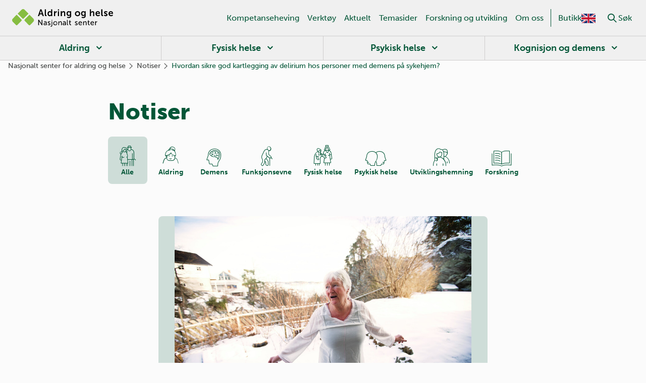

--- FILE ---
content_type: text/html; charset=UTF-8
request_url: https://www.aldringoghelse.no/notiser/hvordan-sikre-god-kartlegging-av-delirium-hos-personer-med-demens-pa-sykehjem/
body_size: 24212
content:
<!doctype html>
<html lang="nb-NO">

<head>
	<meta charset="UTF-8">
	<meta name="viewport" content="width=device-width, initial-scale=1">
	<link rel="profile" href="https://gmpg.org/xfn/11">
	<link rel="preload" fetchpriority="high" as="image" href="/wp-content/themes/aldring-og-helse/assets/images/AH_mobil.png" />

	<script>
		var decodeHtmlNumeric = function(a) {
			return a.replace(/&#([0-9]{1,7});/g, function(a, b) {
				return String.fromCharCode(parseInt(b, 10))
			}).replace(/&#[xX]([0-9a-fA-F]{1,6});/g, function(a, b) {
				return String.fromCharCode(parseInt(b, 16))
			})
		};
	</script>

	<!-- Start Smartanalytics -->
	<script defer data-domain="aldringoghelse.no" src="https://analytics.headspin.no/js/script.js"></script>
	<!-- End Smartanalytics -->

	
	<meta name='robots' content='index, follow, max-image-preview:large, max-snippet:-1, max-video-preview:-1' />
	<style>img:is([sizes="auto" i], [sizes^="auto," i]) { contain-intrinsic-size: 3000px 1500px }</style>
	
	<!-- This site is optimized with the Yoast SEO Premium plugin v26.5 (Yoast SEO v26.5) - https://yoast.com/wordpress/plugins/seo/ -->
	<title>Hvordan sikre god kartlegging av delirium hos personer med demens på sykehjem? - Nasjonalt senter for aldring og helse</title>
	<meta name="description" content="Sykepleier Emilie Eilertsen har sett på kartleggingsverktøy for delirium for sykehjemsbeboere med demens." />
	<link rel="canonical" href="https://www.aldringoghelse.no/notiser/hvordan-sikre-god-kartlegging-av-delirium-hos-personer-med-demens-pa-sykehjem/" />
	<meta property="og:locale" content="nb_NO" />
	<meta property="og:type" content="article" />
	<meta property="og:title" content="Hvordan sikre god kartlegging av delirium hos personer med demens på sykehjem?" />
	<meta property="og:description" content="Helsepersonell baserer i stor grad sine vurderinger av delirium hos personer med demens på sykehjem på intuisjon eller klinisk blikk. Sykepleier Emilie Eilertsen har sett på kartleggingsverktøy for delirium for sykehjemsbeboere med demens i en fagartikkel i Sykepleien. – Mine funn viser at det finnes flere verktøy for å kartlegge delirium på sykehjem, men at ingen av dem er klart egnet for pasienter med demens. Å bruke anbefalte verktøy krever erfaring og kompetanse, sier Eilertsen." />
	<meta property="og:url" content="https://www.aldringoghelse.no/notiser/hvordan-sikre-god-kartlegging-av-delirium-hos-personer-med-demens-pa-sykehjem/" />
	<meta property="og:site_name" content="Nasjonalt senter for aldring og helse" />
	<meta property="article:publisher" content="https://www.facebook.com/aldringoghelse/" />
	<meta property="article:modified_time" content="2024-01-26T10:14:12+00:00" />
	<meta name="twitter:card" content="summary_large_image" />
	<meta name="twitter:site" content="@aldringoghelse" />
	<script type="application/ld+json" class="yoast-schema-graph">{"@context":"https://schema.org","@graph":[{"@type":"WebPage","@id":"https://www.aldringoghelse.no/notiser/hvordan-sikre-god-kartlegging-av-delirium-hos-personer-med-demens-pa-sykehjem/","url":"https://www.aldringoghelse.no/notiser/hvordan-sikre-god-kartlegging-av-delirium-hos-personer-med-demens-pa-sykehjem/","name":"Hvordan sikre god kartlegging av delirium hos personer med demens på sykehjem? - Nasjonalt senter for aldring og helse","isPartOf":{"@id":"https://www.aldringoghelse.no/#website"},"primaryImageOfPage":{"@id":"https://www.aldringoghelse.no/notiser/hvordan-sikre-god-kartlegging-av-delirium-hos-personer-med-demens-pa-sykehjem/#primaryimage"},"image":{"@id":"https://www.aldringoghelse.no/notiser/hvordan-sikre-god-kartlegging-av-delirium-hos-personer-med-demens-pa-sykehjem/#primaryimage"},"thumbnailUrl":"https://v.imgi.no/aldringoghelse-54276-a3a8e5753469247e38296598f0d74edb-5184x3456/dv4p8674.jpg","datePublished":"2024-01-26T08:26:41+00:00","dateModified":"2024-01-26T10:14:12+00:00","description":"Sykepleier Emilie Eilertsen har sett på kartleggingsverktøy for delirium for sykehjemsbeboere med demens.","breadcrumb":{"@id":"https://www.aldringoghelse.no/notiser/hvordan-sikre-god-kartlegging-av-delirium-hos-personer-med-demens-pa-sykehjem/#breadcrumb"},"inLanguage":"nb-NO","potentialAction":[{"@type":"ReadAction","target":["https://www.aldringoghelse.no/notiser/hvordan-sikre-god-kartlegging-av-delirium-hos-personer-med-demens-pa-sykehjem/"]}]},{"@type":"ImageObject","inLanguage":"nb-NO","@id":"https://www.aldringoghelse.no/notiser/hvordan-sikre-god-kartlegging-av-delirium-hos-personer-med-demens-pa-sykehjem/#primaryimage","url":"https://v.imgi.no/aldringoghelse-54276-a3a8e5753469247e38296598f0d74edb-5184x3456/dv4p8674.jpg","contentUrl":"https://v.imgi.no/aldringoghelse-54276-a3a8e5753469247e38296598f0d74edb-5184x3456/dv4p8674.jpg","caption":"Foto: Martin Lundsvoll, Aldring og helse"},{"@type":"BreadcrumbList","@id":"https://www.aldringoghelse.no/notiser/hvordan-sikre-god-kartlegging-av-delirium-hos-personer-med-demens-pa-sykehjem/#breadcrumb","itemListElement":[{"@type":"ListItem","position":1,"name":"Home","item":"https://www.aldringoghelse.no/"},{"@type":"ListItem","position":2,"name":"Notiser","item":"https://www.aldringoghelse.no/notiser/"},{"@type":"ListItem","position":3,"name":"Hvordan sikre god kartlegging av delirium hos personer med demens på sykehjem?"}]},{"@type":"WebSite","@id":"https://www.aldringoghelse.no/#website","url":"https://www.aldringoghelse.no/","name":"Nasjonalt senter for aldring og helse","description":"Nasjonalt senter for aldring og helse","publisher":{"@id":"https://www.aldringoghelse.no/#organization"},"potentialAction":[{"@type":"SearchAction","target":{"@type":"EntryPoint","urlTemplate":"https://www.aldringoghelse.no/?s={search_term_string}"},"query-input":{"@type":"PropertyValueSpecification","valueRequired":true,"valueName":"search_term_string"}}],"inLanguage":"nb-NO"},{"@type":"Organization","@id":"https://www.aldringoghelse.no/#organization","name":"Nasjonalt senter for aldring og helse","url":"https://www.aldringoghelse.no/","logo":{"@type":"ImageObject","inLanguage":"nb-NO","@id":"https://www.aldringoghelse.no/#/schema/logo/image/","url":"https://www.aldringoghelse.no/wp-content/uploads/2020/10/nkah-logo-liggende-standard.png","contentUrl":"https://www.aldringoghelse.no/wp-content/uploads/2020/10/nkah-logo-liggende-standard.png","width":2300,"height":373,"caption":"Nasjonalt senter for aldring og helse"},"image":{"@id":"https://www.aldringoghelse.no/#/schema/logo/image/"},"sameAs":["https://www.facebook.com/aldringoghelse/","https://x.com/aldringoghelse","https://www.instagram.com/aldringoghelse/","https://www.linkedin.com/company/aldring-og-helse/","https://www.youtube.com/channel/UCIPwaoY7-Rqp9nJhQrxWoCg/featured","https://no.wikipedia.org/wiki/Nasjonal_kompetansetjeneste_for_aldring_og_helse"]}]}</script>
	<!-- / Yoast SEO Premium plugin. -->


<link rel="alternate" type="application/rss+xml" title="Nasjonalt senter for aldring og helse &raquo; strøm" href="https://www.aldringoghelse.no/feed/" />
                  <!-- Imageshop OG Image Override -->
                  <meta property="og:image" content="https://v.imgi.no/aldringoghelse-54276-a3a8e5753469247e38296598f0d74edb-1024x682/dv4p8674.jpg" />
                  <meta property="og:image:width" content="1024" />
                  <meta property="og:image:height" content="682" />
                  <meta property="og:image:type" content="image/jpeg" />
                  <style id='wp-block-library-inline-css' type='text/css'>
:root{--wp-admin-theme-color:#007cba;--wp-admin-theme-color--rgb:0,124,186;--wp-admin-theme-color-darker-10:#006ba1;--wp-admin-theme-color-darker-10--rgb:0,107,161;--wp-admin-theme-color-darker-20:#005a87;--wp-admin-theme-color-darker-20--rgb:0,90,135;--wp-admin-border-width-focus:2px;--wp-block-synced-color:#7a00df;--wp-block-synced-color--rgb:122,0,223;--wp-bound-block-color:var(--wp-block-synced-color)}@media (min-resolution:192dpi){:root{--wp-admin-border-width-focus:1.5px}}.wp-element-button{cursor:pointer}:root{--wp--preset--font-size--normal:16px;--wp--preset--font-size--huge:42px}:root .has-very-light-gray-background-color{background-color:#eee}:root .has-very-dark-gray-background-color{background-color:#313131}:root .has-very-light-gray-color{color:#eee}:root .has-very-dark-gray-color{color:#313131}:root .has-vivid-green-cyan-to-vivid-cyan-blue-gradient-background{background:linear-gradient(135deg,#00d084,#0693e3)}:root .has-purple-crush-gradient-background{background:linear-gradient(135deg,#34e2e4,#4721fb 50%,#ab1dfe)}:root .has-hazy-dawn-gradient-background{background:linear-gradient(135deg,#faaca8,#dad0ec)}:root .has-subdued-olive-gradient-background{background:linear-gradient(135deg,#fafae1,#67a671)}:root .has-atomic-cream-gradient-background{background:linear-gradient(135deg,#fdd79a,#004a59)}:root .has-nightshade-gradient-background{background:linear-gradient(135deg,#330968,#31cdcf)}:root .has-midnight-gradient-background{background:linear-gradient(135deg,#020381,#2874fc)}.has-regular-font-size{font-size:1em}.has-larger-font-size{font-size:2.625em}.has-normal-font-size{font-size:var(--wp--preset--font-size--normal)}.has-huge-font-size{font-size:var(--wp--preset--font-size--huge)}.has-text-align-center{text-align:center}.has-text-align-left{text-align:left}.has-text-align-right{text-align:right}#end-resizable-editor-section{display:none}.aligncenter{clear:both}.items-justified-left{justify-content:flex-start}.items-justified-center{justify-content:center}.items-justified-right{justify-content:flex-end}.items-justified-space-between{justify-content:space-between}.screen-reader-text{border:0;clip-path:inset(50%);height:1px;margin:-1px;overflow:hidden;padding:0;position:absolute;width:1px;word-wrap:normal!important}.screen-reader-text:focus{background-color:#ddd;clip-path:none;color:#444;display:block;font-size:1em;height:auto;left:5px;line-height:normal;padding:15px 23px 14px;text-decoration:none;top:5px;width:auto;z-index:100000}html :where(.has-border-color){border-style:solid}html :where([style*=border-top-color]){border-top-style:solid}html :where([style*=border-right-color]){border-right-style:solid}html :where([style*=border-bottom-color]){border-bottom-style:solid}html :where([style*=border-left-color]){border-left-style:solid}html :where([style*=border-width]){border-style:solid}html :where([style*=border-top-width]){border-top-style:solid}html :where([style*=border-right-width]){border-right-style:solid}html :where([style*=border-bottom-width]){border-bottom-style:solid}html :where([style*=border-left-width]){border-left-style:solid}html :where(img[class*=wp-image-]){height:auto;max-width:100%}:where(figure){margin:0 0 1em}html :where(.is-position-sticky){--wp-admin--admin-bar--position-offset:var(--wp-admin--admin-bar--height,0px)}@media screen and (max-width:600px){html :where(.is-position-sticky){--wp-admin--admin-bar--position-offset:0px}}
</style>
<style id='classic-theme-styles-inline-css' type='text/css'>
/*! This file is auto-generated */
.wp-block-button__link{color:#fff;background-color:#32373c;border-radius:9999px;box-shadow:none;text-decoration:none;padding:calc(.667em + 2px) calc(1.333em + 2px);font-size:1.125em}.wp-block-file__button{background:#32373c;color:#fff;text-decoration:none}
</style>
<link rel='stylesheet' id='headspin_blocks-cgb-style-css-css' href='https://www.aldringoghelse.no/wp-content/plugins/headspin-blocks/dist/blocks.style.build.css?ver=1767950742' type='text/css' media='all' />
<link rel='stylesheet' id='headspin-post-layout-style-css-css' href='https://www.aldringoghelse.no/wp-content/plugins/headspin-post-layout/dist/blocks.style.build.css?ver=1727163266' type='text/css' media='all' />
<link rel='stylesheet' id='slick-css' href='https://www.aldringoghelse.no/wp-content/plugins/headspin-post-layout/src/assets/css/slick.css?ver=1727163266' type='text/css' media='all' />
<link rel='stylesheet' id='slick-theme-css' href='https://www.aldringoghelse.no/wp-content/plugins/headspin-post-layout/src/assets/css/slick-theme.css?ver=1727163266' type='text/css' media='all' />
<link rel='stylesheet' id='headspin_file_vault-css' href='https://www.aldringoghelse.no/wp-content/plugins/headspin-file-vault/public/css/headspin_file_vault-public.css?ver=1.0.0' type='text/css' media='all' />
<link rel='stylesheet' id='hs-lightbox-css' href='https://www.aldringoghelse.no/wp-content/plugins/hs-lightbox-master/assets/css/hs-lightbox.css?ver=6.8.3' type='text/css' media='all' />
<link rel='stylesheet' id='headspin-post-layout-font-icons-css' href='https://www.aldringoghelse.no/wp-content/plugins/headspin-post-layout/src/assets/css/font-icons.css?ver=1727163266' type='text/css' media='all' />
<link rel='stylesheet' id='typekit-fonts-css' href='https://use.typekit.net/cgk1cso.css?ver=6.8.3' type='text/css' media='all' />
<link rel='stylesheet' id='ah-icons-css' href='https://www.aldringoghelse.no/wp-content/themes/aldring-og-helse/assets/vendor_styles/ah-icons.css?ver=1.6.27' type='text/css' media='all' />
<link rel='stylesheet' id='headspin-style-css' href='https://www.aldringoghelse.no/wp-content/themes/aldring-og-helse/style.min.css?ver=1.6.27' type='text/css' media='all' />
<link rel='stylesheet' id='dashicons-css' href='https://www.aldringoghelse.no/wp-includes/css/dashicons.min.css?ver=6.8.3' type='text/css' media='all' />
<link rel='stylesheet' id='headspin-print-css' href='https://www.aldringoghelse.no/wp-content/themes/aldring-og-helse/print.min.css?ver=1.6.27' type='text/css' media='print' />
<script type="text/javascript" src="https://www.aldringoghelse.no/wp-includes/js/jquery/jquery.min.js?ver=3.7.1" id="jquery-core-js"></script>
<script type="text/javascript" src="https://www.aldringoghelse.no/wp-includes/js/jquery/jquery-migrate.min.js?ver=3.4.1" id="jquery-migrate-js"></script>
<script type="text/javascript" src="https://www.aldringoghelse.no/wp-content/plugins/headspin-file-vault/public/js/oauth2-popup-flow.js?ver=1.0.0" id="oauth2-popup-flow-js"></script>
<script type="text/javascript" src="https://www.aldringoghelse.no/wp-content/plugins/headspin-file-vault/public/js/headspin_file_vault-public.js?ver=1.0.0" id="headspin_file_vault-js"></script>
<link rel="alternate" title="oEmbed (JSON)" type="application/json+oembed" href="https://www.aldringoghelse.no/wp-json/oembed/1.0/embed?url=https%3A%2F%2Fwww.aldringoghelse.no%2Fnotiser%2Fhvordan-sikre-god-kartlegging-av-delirium-hos-personer-med-demens-pa-sykehjem%2F" />
<link rel="alternate" title="oEmbed (XML)" type="text/xml+oembed" href="https://www.aldringoghelse.no/wp-json/oembed/1.0/embed?url=https%3A%2F%2Fwww.aldringoghelse.no%2Fnotiser%2Fhvordan-sikre-god-kartlegging-av-delirium-hos-personer-med-demens-pa-sykehjem%2F&#038;format=xml" />
		<script>
			if (window.NodeList && !NodeList.prototype.forEach)
				NodeList.prototype.forEach = Array.prototype.forEach;
		</script>
		<link rel="apple-touch-icon" sizes="180x180" href="https://www.aldringoghelse.no/wp-content/themes/aldring-og-helse/assets/images/favicons/apple-touch-icon.png">
	<link rel="icon" type="image/png" sizes="32x32" href="https://www.aldringoghelse.no/wp-content/themes/aldring-og-helse/assets/images/favicons/favicon-32x32.png">
	<link rel="icon" type="image/png" sizes="16x16" href="https://www.aldringoghelse.no/wp-content/themes/aldring-og-helse/assets/images/favicons/favicon-16x16.png">
	<link rel="manifest" href="https://www.aldringoghelse.no/wp-content/themes/aldring-og-helse/assets/images/favicons/site.webmanifest">
	<link rel="mask-icon" href="https://www.aldringoghelse.no/wp-content/themes/aldring-og-helse/assets/images/favicons/safari-pinned-tab.svg" color="#85be42">
	<link rel="shortcut icon" href="https://www.aldringoghelse.no/wp-content/themes/aldring-og-helse/assets/images/favicons/favicon.ico">
	<meta name="apple-mobile-web-app-title" content="Aldring og Helse">
	<meta name="application-name" content="Aldring og Helse">
	<meta name="msapplication-TileColor" content="#85be42">
	<meta name="msapplication-config" content="https://www.aldringoghelse.no/wp-content/themes/aldring-og-helse/assets/images/favicons/browserconfig.xml">
	<meta name="theme-color" content="#fbfbfb"><link rel="icon" href="https://www.aldringoghelse.no/wp-content/uploads/2020/12/cropped-android-chrome-512x512-1-e1625227875346-150x150.png" sizes="32x32" />
<link rel="icon" href="https://www.aldringoghelse.no/wp-content/uploads/2020/12/cropped-android-chrome-512x512-1-e1625227875346.png" sizes="192x192" />
<link rel="apple-touch-icon" href="https://www.aldringoghelse.no/wp-content/uploads/2020/12/cropped-android-chrome-512x512-1-e1625227875346.png" />
<meta name="msapplication-TileImage" content="https://www.aldringoghelse.no/wp-content/uploads/2020/12/cropped-android-chrome-512x512-1-e1625227875346.png" />
</head>

<body class="wp-singular notice-template-default single single-notice postid-56729 wp-embed-responsive wp-theme-aldring-og-helse">
	<div id="page" class="site">
		<a class="skip-link screen-reader-text" href="#content">Gå til hovedinnhold</a>

		<header id="masthead" class="site-header">
			<div class="header-wrapper">
				<div class="main-header-container">
										<p class="site-branding">
						<a class="site-title" href="https://www.aldringoghelse.no/" rel="home" title="Gå til forsiden">
							<svg xmlns="http://www.w3.org/2000/svg" viewBox="0 0 429.59 74"><path d="M40.2,2.67a9.11,9.11,0,0,1,12.89,0L69.7,19.29,49.87,39.12a4.56,4.56,0,0,1-6.45,0L23.58,19.29ZM2.67,40.2a9.11,9.11,0,0,0,0,12.89L16.06,66.48a4.56,4.56,0,0,0,6.45,0L39.12,49.87a4.58,4.58,0,0,0,0-6.45L19.29,23.58ZM54,43.42a4.56,4.56,0,0,0,0,6.45L70.58,66.48a4.55,4.55,0,0,0,6.44,0l13.4-13.39a9.11,9.11,0,0,0,0-12.89L73.8,23.58Z" fill="#86bd41"/><path d="M111.16,45.19h3.09l9.92,14.5c.82,1.2,1.86,3.22,1.86,3.22h.07s-.22-2-.22-3.22V45.19H129v22.3h-3.06L116,53c-.82-1.23-1.87-3.26-1.87-3.26h-.06s.22,2,.22,3.26V67.49h-3.12Zm32.35,12.32h.69v-.28c0-2.62-1.48-3.51-3.5-3.51a8.1,8.1,0,0,0-4.45,1.55L135,53a10,10,0,0,1,6-1.9c4.05,0,6.32,2.21,6.32,6.26v10.1h-2.84V66a12.41,12.41,0,0,1,.06-1.26h-.06a5.54,5.54,0,0,1-5.12,3.15c-2.75,0-5.43-1.67-5.43-4.86C133.88,57.73,140.83,57.51,143.51,57.51ZM140,65.41c2.59,0,4.27-2.72,4.27-5.09v-.5h-.79c-2.31,0-6.48.16-6.48,3C137,64.15,138,65.41,140,65.41Zm12.81-2a6.86,6.86,0,0,0,4.58,1.86c1.33,0,2.65-.7,2.65-2,0-2.94-8.21-2.34-8.21-7.55,0-2.91,2.59-4.55,5.78-4.55a7.18,7.18,0,0,1,5.15,1.77l-1.23,2.31a5.83,5.83,0,0,0-3.95-1.43c-1.33,0-2.62.58-2.62,2,0,2.88,8.21,2.25,8.21,7.49,0,2.65-2.27,4.64-5.78,4.64a8.58,8.58,0,0,1-6.06-2.33Zm18.09-11.85V68c0,5.34-4.1,6-6.09,6a8.17,8.17,0,0,1-1.07-.06V71.32s.28,0,.69,0a3.15,3.15,0,0,0,3.44-3.51V51.51Zm-3.06-6.32h3.1v3.13h-3.1Zm16.06,5.94a8.37,8.37,0,1,1-8.62,8.34A8.35,8.35,0,0,1,183.87,51.13Zm0,14.09a5.72,5.72,0,1,0-5.49-5.75A5.52,5.52,0,0,0,183.87,65.22Zm13-13.71h3v2.12c0,.63-.06,1.17-.06,1.17h.06a6.51,6.51,0,0,1,6-3.67c3.76,0,5.5,2.06,5.5,6.13V67.49h-3.07V58c0-2.24-.47-4-3-4a5.23,5.23,0,0,0-5.05,3.92,7.54,7.54,0,0,0-.26,2.15v7.48h-3.06Zm27.85,6h.7v-.28c0-2.62-1.49-3.51-3.51-3.51a8.1,8.1,0,0,0-4.45,1.55L216.19,53a10,10,0,0,1,6-1.9c4.05,0,6.32,2.21,6.32,6.26v10.1h-2.84V66a12.41,12.41,0,0,1,.06-1.26h-.06a5.54,5.54,0,0,1-5.12,3.15c-2.75,0-5.43-1.67-5.43-4.86C215.09,57.73,222,57.51,224.72,57.51Zm-3.54,7.9c2.59,0,4.27-2.72,4.27-5.09v-.5h-.79c-2.31,0-6.48.16-6.48,3C218.18,64.15,219.19,65.41,221.18,65.41Zm12.16-20.22h3.06V62.6c0,1.92.76,2.27,1.71,2.27a5,5,0,0,0,.53,0v2.72a9,9,0,0,1-1,.06c-1.73,0-4.29-.47-4.29-4.48Zm10.63,9h-2.09V51.73h2.18V47.12h3v4.61h3.85V54.2H247v7.1c0,3.19,2.25,3.6,3.41,3.6a4,4,0,0,0,.73-.06v2.72a8.76,8.76,0,0,1-1.07.06c-2.06,0-6.13-.63-6.13-6Zm24.54,9.16a6.86,6.86,0,0,0,4.58,1.86c1.33,0,2.66-.7,2.66-2,0-2.94-8.22-2.34-8.22-7.55,0-2.91,2.59-4.55,5.78-4.55a7.18,7.18,0,0,1,5.15,1.77l-1.23,2.31a5.83,5.83,0,0,0-4-1.43c-1.32,0-2.62.58-2.62,2,0,2.88,8.21,2.25,8.21,7.49,0,2.65-2.27,4.64-5.78,4.64A8.61,8.61,0,0,1,267,65.54Zm21.95-12.23c4.52,0,6.92,3.35,6.92,7.49,0,.41-.1,1.33-.1,1.33H285.63a5.22,5.22,0,0,0,5.49,5.27,7.63,7.63,0,0,0,4.74-1.86l1.26,2.24a9.53,9.53,0,0,1-6.19,2.27,8.13,8.13,0,0,1-8.46-8.37C282.47,54.42,285.91,51.13,290.46,51.13Zm3.79,6.51c-.09-2.75-1.8-4.07-3.85-4.07a4.58,4.58,0,0,0-4.68,4.07Zm7.95-6.13h3v2.12c0,.63-.06,1.17-.06,1.17h.06a6.51,6.51,0,0,1,6-3.67c3.76,0,5.5,2.06,5.5,6.13V67.49h-3.06V58c0-2.24-.48-4-3-4a5.23,5.23,0,0,0-5.05,3.92,7.56,7.56,0,0,0-.25,2.15v7.48H302.2ZM323,54.2h-2.09V51.73h2.18V47.12h3v4.61h3.85V54.2h-3.85v7.1c0,3.19,2.24,3.6,3.41,3.6a4,4,0,0,0,.73-.06v2.72a8.76,8.76,0,0,1-1.07.06c-2.06,0-6.13-.63-6.13-6Zm18.63-3.07c4.51,0,6.91,3.35,6.91,7.49,0,.41-.09,1.33-.09,1.33H336.8a5.23,5.23,0,0,0,5.5,5.27A7.63,7.63,0,0,0,347,63.36l1.26,2.24a9.53,9.53,0,0,1-6.19,2.27,8.13,8.13,0,0,1-8.46-8.37C333.65,54.42,337.09,51.13,341.64,51.13Zm3.79,6.51c-.1-2.75-1.8-4.07-3.86-4.07a4.58,4.58,0,0,0-4.67,4.07Zm7.95-6.13h3v2.78c0,.66-.06,1.2-.06,1.2h.06a5.45,5.45,0,0,1,5-4.17,4.94,4.94,0,0,1,.79.07v3a4.17,4.17,0,0,0-.88-.1,4.86,4.86,0,0,0-4.49,3.76,9.91,9.91,0,0,0-.38,2.88v6.53h-3.06Zm-226-29.3h-9.93L115,29.47h-5.31l10-28.32h5.39l10,28.32h-5.31Zm-5-16.15s-.64,2.79-1.2,4.38L118.64,18h7.42l-2.51-7.59c-.52-1.59-1.12-4.38-1.12-4.38ZM139,1.15h5V22.37c0,2.24.76,2.8,2.07,2.8a6.23,6.23,0,0,0,.76-.05v4.43a11.58,11.58,0,0,1-1.6.12c-2.79,0-6.26-.72-6.26-6.54Zm20.87,7.5c4.47,0,5.86,2.59,5.86,2.59h.08s0-.51,0-1.15V1.15h5.07V29.47H166V27.8a10.34,10.34,0,0,1,.08-1.32H166A7.05,7.05,0,0,1,159.65,30c-5.5,0-9-4.35-9-10.65C150.63,12.84,154.46,8.65,159.85,8.65Zm1,17c2.63,0,5.1-1.91,5.1-6.42,0-3.15-1.67-6.26-5.06-6.26-2.79,0-5.11,2.27-5.11,6.3C155.74,23.17,157.81,25.68,160.81,25.68ZM178,9.13h4.86v3.51a13.57,13.57,0,0,1-.08,1.43h.08a7,7,0,0,1,6.47-5.22,5.77,5.77,0,0,1,.91.08v5a8.7,8.7,0,0,0-1.19-.08,5.76,5.76,0,0,0-5.55,4.26,10.91,10.91,0,0,0-.44,3.31v8.06H178Zm17-8h5V5.66h-5Zm0,8H200V29.47H195Zm12,0h4.86v2.35a12.64,12.64,0,0,1-.08,1.4h.08a7.9,7.9,0,0,1,7.23-4.23c4.5,0,7.05,2.35,7.05,7.74V29.47h-5v-12c0-2.48-.64-4.15-3.23-4.15a5.62,5.62,0,0,0-5.47,4.15,8.5,8.5,0,0,0-.36,2.71v9.33H207Zm33.65,24.41c3.12,0,5.75-1.31,5.75-4.94V27.4a9.82,9.82,0,0,1,.08-1.08h-.08a6.2,6.2,0,0,1-5.67,2.75c-5.82,0-9.13-4.7-9.13-10.29s3.15-10.13,9-10.13c4.43,0,6,2.59,6,2.59h.12a3.72,3.72,0,0,1,0-.55V9.13h4.75V28.24c0,7-5.43,9.61-10.74,9.61a16.2,16.2,0,0,1-7.22-1.76L235,32.23A13.7,13.7,0,0,0,240.66,33.54Zm5.87-14.72c0-4.62-2.28-5.86-5-5.86-3.07,0-4.79,2.23-4.79,5.66s1.84,6.19,5.11,6.19C244.25,24.81,246.53,23.41,246.53,18.82Zm32-10.17c6.22,0,11.21,4.43,11.21,10.65S284.71,30,278.53,30s-11.21-4.39-11.21-10.65S272.31,8.65,278.49,8.65Zm0,17a6,6,0,0,0,6-6.34,6,6,0,1,0-12.08,0A6.05,6.05,0,0,0,278.53,25.64Zm24,7.9c3.11,0,5.75-1.31,5.75-4.94V27.4a9.82,9.82,0,0,1,.08-1.08h-.08a6.2,6.2,0,0,1-5.67,2.75c-5.82,0-9.13-4.7-9.13-10.29s3.15-10.13,9-10.13c4.43,0,6,2.59,6,2.59h.12a3.72,3.72,0,0,1,0-.55V9.13h4.74V28.24c0,7-5.42,9.61-10.73,9.61a16.2,16.2,0,0,1-7.22-1.76l1.52-3.86A13.7,13.7,0,0,0,302.51,33.54Zm5.87-14.72c0-4.62-2.28-5.86-5-5.86-3.07,0-4.79,2.23-4.79,5.66s1.84,6.19,5.11,6.19C306.1,24.81,308.38,23.41,308.38,18.82ZM330.69,1.15h5.06V11c0,1-.08,1.72-.08,1.72h.08a7.85,7.85,0,0,1,7-4c4.51,0,7.06,2.35,7.06,7.74V29.47h-5v-12c0-2.48-.64-4.15-3.23-4.15a5.72,5.72,0,0,0-5.51,4.23,9.08,9.08,0,0,0-.32,2.63v9.33h-5.06Zm34.39,7.5c5.86,0,9,4.27,9,9.65,0,.6-.11,2-.11,2H359.93A5.79,5.79,0,0,0,366,25.64a10,10,0,0,0,5.86-2.23l2,3.63A12.75,12.75,0,0,1,365.68,30c-6.74,0-10.93-4.86-10.93-10.65C354.75,13,359,8.65,365.08,8.65ZM369,16.79c-.08-2.75-1.79-4.23-4-4.23a4.75,4.75,0,0,0-4.87,4.23ZM379.35,1.15h5V22.37c0,2.24.75,2.8,2.07,2.8a6.23,6.23,0,0,0,.76-.05v4.43a11.58,11.58,0,0,1-1.6.12c-2.79,0-6.26-.72-6.26-6.54Zm13.51,22.26a8.5,8.5,0,0,0,5.54,2.23c1.44,0,2.68-.63,2.68-1.83,0-3-9.9-2.63-9.9-9.18,0-3.79,3.4-6,7.78-6,4.59,0,6.83,2.31,6.83,2.31l-1.88,3.75a7.76,7.76,0,0,0-5-1.75c-1.31,0-2.59.56-2.59,1.83,0,2.88,9.89,2.52,9.89,9.06,0,3.39-3,6.1-7.77,6.1a11.38,11.38,0,0,1-7.9-3ZM420.58,8.65c5.86,0,9,4.27,9,9.65,0,.6-.12,2-.12,2h-14a5.79,5.79,0,0,0,6.11,5.38,10,10,0,0,0,5.86-2.23l2,3.63A12.7,12.7,0,0,1,421.18,30c-6.75,0-10.93-4.86-10.93-10.65C410.25,13,414.52,8.65,420.58,8.65Zm3.91,8.14c-.08-2.75-1.8-4.23-4-4.23a4.75,4.75,0,0,0-4.87,4.23Z"/></svg>
						</a>
					</p><!-- .site-branding -->

					<nav id="site-navigation" class="main-navigation fullwidth-primary">
						<div class="menu-ny-primaermeny-container"><ul id="primary-menu" class="primary-menu fullwidth-menu"><li class="menu-item menu-item-type-post_type menu-item-object-page menu-item-has-children"><a href="https://www.aldringoghelse.no/om-aldring-og-helse/arsrapport/arsrapport-2023/kompetanseheving-2/">Kompetanseheving</a><div class="dropdown fullwidth-dropdown featured"><div class="dropdown__inner"><div class="dropdown__body"><div class="dropdown__left"><div class="dropdown__header"><span class="dropdown__icon"></span><span class="dropdown__title dropdown__title--home">Kompetanseheving</span></div><ul class="dropdown__left--list"><li class="menu-item menu-item-type-post_type menu-item-object-page"><a href="https://www.aldringoghelse.no/kompetanseheving/">Forside: Kompetanseheving</a></li>
<li class="menu-item menu-item-type-custom menu-item-object-custom"><a href="http://abc.aldringoghelse.no">ABC-opplæringen</a></li>
<li class="menu-item menu-item-type-post_type menu-item-object-page"><a href="https://www.aldringoghelse.no/kompetanseheving/fagbrev/">Fagbrev</a></li>
<li class="menu-item menu-item-type-post_type menu-item-object-page"><a href="https://www.aldringoghelse.no/kompetanseheving/fagskolen/">Fagskolen</a></li>
<li class="menu-item menu-item-type-post_type menu-item-object-page"><a href="https://www.aldringoghelse.no/kompetanseheving/kurs/">Kurs</a></li>
<li class="menu-item menu-item-type-post_type menu-item-object-page"><a href="https://www.aldringoghelse.no/kompetanseheving/konferanser/">Konferanser</a></li>
<li class="menu-item menu-item-type-post_type menu-item-object-page"><a href="https://www.aldringoghelse.no/kompetanseheving/digitale-foredrag/">Digitale foredrag</a></li>
<li class="menu-item menu-item-type-custom menu-item-object-custom"><a href="https://www.aldringoghelse.no/e-laering-2/">E-læring</a></li>
<li class="menu-item menu-item-type-post_type menu-item-object-page"><a href="https://www.aldringoghelse.no/kompetanseheving/podkaster/">Podkaster</a></li>
<li class="menu-item menu-item-type-custom menu-item-object-custom"><a href="https://butikk.aldringoghelse.no/bokhandel">Bøker og opplæringsmateriell</a></li>
<li class="menu-item menu-item-type-post_type menu-item-object-page"><a href="https://www.aldringoghelse.no/kompetanseheving/alle-kurs-og-tilbud/">Utforsk alle våre tilbud</a></li>
</ul></div><div class="dropdown__featured"><div class="dropdown__featured--header"><div class="dropdown__featured--title">Se også</div></div><div class="dropdown__featured--items">
                        <a href="https://www.aldringoghelse.no/forste-kull-med-fagskolegrad-i-eldrehelse-har-loftet-meg-som-helsefagarbeider/" class="featured-item">
                          <img width="512" height="317" src="https://www.aldringoghelse.no/wp-content/uploads/2025/06/fagskolegrad-i-eldrehelse-512x317.jpg" class="attachment-medium size-medium" alt="" decoding="async" fetchpriority="high" srcset="https://www.aldringoghelse.no/wp-content/uploads/2025/06/fagskolegrad-i-eldrehelse-512x317.jpg 512w, https://www.aldringoghelse.no/wp-content/uploads/2025/06/fagskolegrad-i-eldrehelse.jpg 960w" sizes="(max-width: 512px) 100vw, 512px" />
                          <div class="featured-item__content">
                            <h4>Fagskolegrad i eldrehelse</h4>
                            <p>13 studenter fullførte den fleksible videreutdanningen i eldrehelse ved Fagskolen Vestfold og Telemark. En av disse er Kine-Helen Skarshaug, som også har innført endringer på arbeidsplassen.</p>
                            <span class="featured-item__content--cta">Les mer her</span>
                          </div>
                        </a>
                        <a href="https://www.aldringoghelse.no/ah-dagene/" class="featured-item">
                          <img width="512" height="512" src="https://www.aldringoghelse.no/wp-content/uploads/2025/06/aldring-og-helse-dagene2025-512x512.jpg" class="attachment-medium size-medium" alt="" decoding="async" srcset="https://www.aldringoghelse.no/wp-content/uploads/2025/06/aldring-og-helse-dagene2025-512x512.jpg 512w, https://www.aldringoghelse.no/wp-content/uploads/2025/06/aldring-og-helse-dagene2025-150x150.jpg 150w, https://www.aldringoghelse.no/wp-content/uploads/2025/06/aldring-og-helse-dagene2025.jpg 671w" sizes="(max-width: 512px) 100vw, 512px" />
                          <div class="featured-item__content">
                            <h4>Aldring og helse-dagene</h4>
                            <p>I september 2025 arrangerer vi igjen Aldring og helse-dagene. Konferansen dekker et bredt spekter av temaer innen eldrefeltet, med hovedfokus på hvordan tjenestene tilpasser seg tiden vi lever i.</p>
                            <span class="featured-item__content--cta">Les mer her</span>
                          </div>
                        </a></div></div></div></div></div></li>
<li class="menu-item menu-item-type-post_type menu-item-object-page menu-item-has-children"><a href="https://www.aldringoghelse.no/skalaer-og-tester/">Verktøy</a><div class="dropdown fullwidth-dropdown featured"><div class="dropdown__inner"><div class="dropdown__body"><div class="dropdown__left"><div class="dropdown__header"><span class="dropdown__icon"></span><span class="dropdown__title dropdown__title--home">Verktøy</span></div><ul class="dropdown__left--list"><li class="menu-item menu-item-type-post_type menu-item-object-page"><a href="https://www.aldringoghelse.no/skalaer-og-tester/">Skalaer og tester</a></li>
<li class="menu-item menu-item-type-post_type menu-item-object-page"><a href="https://www.aldringoghelse.no/verktoykasse-demens/">Verktøykasse demens</a></li>
<li class="menu-item menu-item-type-custom menu-item-object-custom"><a href="https://demenskartet.no/#">Demenskartet</a></li>
<li class="menu-item menu-item-type-custom menu-item-object-custom"><a href="https://veiviserdemens.aldringoghelse.no/">Veiviser demens</a></li>
<li class="menu-item menu-item-type-post_type menu-item-object-page"><a href="https://www.aldringoghelse.no/normkalkulatorer/">Normkalkulatorer</a></li>
<li class="menu-item menu-item-type-post_type menu-item-object-page"><a href="https://www.aldringoghelse.no/ordbok/">Ordbok</a></li>
<li class="menu-item menu-item-type-post_type menu-item-object-page"><a href="https://www.aldringoghelse.no/demens/behandling-og-oppfolging/boligguiden/">Boligguiden: Boenheter for personer med demens</a></li>
</ul></div><div class="dropdown__featured"><div class="dropdown__featured--header"><div class="dropdown__featured--title">Se også</div></div><div class="dropdown__featured--items">
                        <a href="http://demenskartet.no" class="featured-item">
                          <img width="512" height="278" src="https://www.aldringoghelse.no/wp-content/uploads/2020/12/screenshot-2020-11-27-demenskartet-aldring-og-helse-512x278.png?ver=1740037989" class="attachment-medium size-medium" alt="Demenskart. Skjermdump." decoding="async" srcset="https://www.aldringoghelse.no/wp-content/uploads/2020/12/screenshot-2020-11-27-demenskartet-aldring-og-helse-512x278.png 512w, https://www.aldringoghelse.no/wp-content/uploads/2020/12/screenshot-2020-11-27-demenskartet-aldring-og-helse-1024x556.png 1024w, https://www.aldringoghelse.no/wp-content/uploads/2020/12/screenshot-2020-11-27-demenskartet-aldring-og-helse-1920x1043.png 1920w" sizes="(max-width: 512px) 100vw, 512px" />
                          <div class="featured-item__content">
                            <h4>Demenskartet</h4>
                            <p>Bruk demenskartet og finn ut hvordan forekomsten av demens vil være i din kommune fram mot 2050.</p>
                            <span class="featured-item__content--cta">Gå til demenskartet her</span>
                          </div>
                        </a></div></div></div></div></div></li>
<li class="menu-item menu-item-type-post_type menu-item-object-page menu-item-has-children"><a href="https://www.aldringoghelse.no/nyheter/">Aktuelt</a><div class="dropdown fullwidth-dropdown featured"><div class="dropdown__inner"><div class="dropdown__body"><div class="dropdown__left"><div class="dropdown__header"><span class="dropdown__icon"></span><span class="dropdown__title dropdown__title--home">Aktuelt</span></div><ul class="dropdown__left--list"><li class="menu-item menu-item-type-post_type menu-item-object-page"><a href="https://www.aldringoghelse.no/nyheter/">Nyheter</a></li>
<li class="menu-item menu-item-type-custom menu-item-object-custom"><a href="https://www.aldringoghelse.no/notiser/">Notiser</a></li>
<li class="menu-item menu-item-type-post_type menu-item-object-page"><a href="https://www.aldringoghelse.no/kalender/">Arrangementer</a></li>
<li class="menu-item menu-item-type-post_type menu-item-object-page"><a href="https://www.aldringoghelse.no/kompetanseheving/podkaster/">Podkaster</a></li>
</ul></div><div class="dropdown__featured"><div class="dropdown__featured--header"><div class="dropdown__featured--title">Se også</div></div><div class="dropdown__featured--items">
                        <a href="https://www.aldringoghelse.no/korrigert-versjon-kraftig-okning-i-nye-tilfeller-av-demens/" class="featured-item">
                          <img width="512" height="512" src="https://www.aldringoghelse.no/wp-content/uploads/2025/06/innsidenavdemens-512x512.jpg" class="attachment-medium size-medium" alt="" decoding="async" srcset="https://www.aldringoghelse.no/wp-content/uploads/2025/06/innsidenavdemens-512x512.jpg 512w, https://www.aldringoghelse.no/wp-content/uploads/2025/06/innsidenavdemens-1024x1024.jpg 1024w, https://www.aldringoghelse.no/wp-content/uploads/2025/06/innsidenavdemens-150x150.jpg 150w, https://www.aldringoghelse.no/wp-content/uploads/2025/06/innsidenavdemens.jpg 1066w" sizes="(max-width: 512px) 100vw, 512px" />
                          <div class="featured-item__content">
                            <h4>Kraftig økning i nye tilfeller av demens</h4>
                            <p>En ny, norsk studie om demens anslår at antallet nordmenn som utvikler sykdommen er nærmere tre ganger høyere enn tidligere anslått. </p>
                            <span class="featured-item__content--cta">Les mer her</span>
                          </div>
                        </a></div></div></div></div></div></li>
<li class="menu-item menu-item-type-post_type menu-item-object-page menu-item-has-children"><a href="https://www.aldringoghelse.no/tema/">Temasider</a><div class="dropdown fullwidth-dropdown featured"><div class="dropdown__inner"><div class="dropdown__body"><div class="dropdown__left"><div class="dropdown__header"><span class="dropdown__icon"></span><span class="dropdown__title dropdown__title--home">Temasider</span></div><ul class="dropdown__left--list"><li class="menu-item menu-item-type-post_type menu-item-object-page"><a href="https://www.aldringoghelse.no/okonomi/">Økonomi og støtteordninger</a></li>
<li class="menu-item menu-item-type-post_type menu-item-object-page"><a href="https://www.aldringoghelse.no/tema/lover-og-forskrifter/">Helsejuss: Sentrale lover og forskrifter</a></li>
<li class="menu-item menu-item-type-post_type menu-item-object-page"><a href="https://www.aldringoghelse.no/aktivitet-i-hverdagen/">Aktivitet i hverdagen</a></li>
</ul></div><div class="dropdown__featured"><div class="dropdown__featured--header"><div class="dropdown__featured--title">Se også</div></div><div class="dropdown__featured--items">
                        <a href="https://www.aldringoghelse.no/nar-vi-ikke-lenger-kan-ta-vare-pa-egne-interesser/" class="featured-item">
                          <img width="512" height="341" src="https://www.aldringoghelse.no/wp-content/uploads/2025/06/ta-vare-egne-interesser-512x341.jpg" class="attachment-medium size-medium" alt="" decoding="async" srcset="https://www.aldringoghelse.no/wp-content/uploads/2025/06/ta-vare-egne-interesser-512x341.jpg 512w, https://www.aldringoghelse.no/wp-content/uploads/2025/06/ta-vare-egne-interesser.jpg 960w" sizes="(max-width: 512px) 100vw, 512px" />
                          <div class="featured-item__content">
                            <h4>Når vi ikke lenger kan ta vare på egne interesser</h4>
                            <p>Det er lurt å tenke på fremtidsfullmakt før en trenger det, en vet aldri når det kan bli nødvendig med hjelp til å håndtere ting som å betale regninger eller søke om tjenester.</p>
                            <span class="featured-item__content--cta">Les mer her</span>
                          </div>
                        </a>
                        <a href="https://aarringer.no/" class="featured-item">
                          <img width="512" height="341" src="https://www.aldringoghelse.no/wp-content/uploads/2025/06/ah-arringer-webbanner-alt2-512x341.jpg" class="attachment-medium size-medium" alt="" decoding="async" srcset="https://www.aldringoghelse.no/wp-content/uploads/2025/06/ah-arringer-webbanner-alt2-512x341.jpg 512w, https://www.aldringoghelse.no/wp-content/uploads/2025/06/ah-arringer-webbanner-alt2.jpg 960w" sizes="(max-width: 512px) 100vw, 512px" />
                          <div class="featured-item__content">
                            <h4>Årringer</h4>
                            <p>Vi blir flere og flere gamle i Norge. Ved å synliggjøre eldres ressurser og utfordringer vil vi med Årringer-serien redusere stigma og motvirke aldersdiskriminering. </p>
                            <span class="featured-item__content--cta">Gå til årringer.no</span>
                          </div>
                        </a></div></div></div></div></div></li>
<li class="menu-item menu-item-type-post_type menu-item-object-page menu-item-has-children"><a href="https://www.aldringoghelse.no/forskning-og-utvikling/">Forskning og utvikling</a><div class="dropdown fullwidth-dropdown featured"><div class="dropdown__inner"><div class="dropdown__body"><div class="dropdown__left"><div class="dropdown__header"><span class="dropdown__icon"></span><span class="dropdown__title dropdown__title--home">Forskning og utvikling</span></div><ul class="dropdown__left--list"><li class="menu-item menu-item-type-custom menu-item-object-custom"><a href="https://www.aldringoghelse.no/forskning-og-utvikling/">Forside: Forskning og utvikling</a></li>
<li class="menu-item menu-item-type-custom menu-item-object-custom"><a href="https://www.aldringoghelse.no/forskningsprosjekter/">Forskningsprosjekter</a></li>
<li class="menu-item menu-item-type-custom menu-item-object-custom"><a href="https://www.aldringoghelse.no/forskning-og-utvikling/forskningsartikler/">Forskningsartikler</a></li>
<li class="menu-item menu-item-type-custom menu-item-object-custom"><a href="https://www.aldringoghelse.no/forskning-og-utvikling/utviklingsprosjekter/">Utviklingsprosjekter</a></li>
<li class="menu-item menu-item-type-post_type menu-item-object-page"><a href="https://www.aldringoghelse.no/forskning-og-utvikling/norkog/">NorKog</a></li>
<li class="menu-item menu-item-type-post_type menu-item-object-page"><a href="https://www.aldringoghelse.no/forskning-og-utvikling/kvalap/">KVALAP</a></li>
<li class="menu-item menu-item-type-post_type menu-item-object-page"><a href="https://www.aldringoghelse.no/biblioteket/">Biblioteket</a></li>
</ul></div><div class="dropdown__featured"><div class="dropdown__featured--header"><div class="dropdown__featured--title">Se også</div></div><div class="dropdown__featured--items">
                        <a href="https://www.aldringoghelse.no/korrigert-versjon-kraftig-okning-i-nye-tilfeller-av-demens/" class="featured-item">
                          <img width="512" height="512" src="https://www.aldringoghelse.no/wp-content/uploads/2025/06/innsidenavdemens-512x512.jpg" class="attachment-medium size-medium" alt="" decoding="async" srcset="https://www.aldringoghelse.no/wp-content/uploads/2025/06/innsidenavdemens-512x512.jpg 512w, https://www.aldringoghelse.no/wp-content/uploads/2025/06/innsidenavdemens-1024x1024.jpg 1024w, https://www.aldringoghelse.no/wp-content/uploads/2025/06/innsidenavdemens-150x150.jpg 150w, https://www.aldringoghelse.no/wp-content/uploads/2025/06/innsidenavdemens.jpg 1066w" sizes="(max-width: 512px) 100vw, 512px" />
                          <div class="featured-item__content">
                            <h4>Kraftig økning i nye tilfeller av demens</h4>
                            <p>En ny, norsk studie om demens anslår at antallet nordmenn som utvikler sykdommen er nærmere tre ganger høyere enn tidligere anslått. </p>
                            <span class="featured-item__content--cta">Les mer her</span>
                          </div>
                        </a>
                        <a href="http://demenskartet.no" class="featured-item">
                          <img width="512" height="278" src="https://www.aldringoghelse.no/wp-content/uploads/2020/12/screenshot-2020-11-27-demenskartet-aldring-og-helse-512x278.png?ver=1740037989" class="attachment-medium size-medium" alt="Demenskart. Skjermdump." decoding="async" srcset="https://www.aldringoghelse.no/wp-content/uploads/2020/12/screenshot-2020-11-27-demenskartet-aldring-og-helse-512x278.png 512w, https://www.aldringoghelse.no/wp-content/uploads/2020/12/screenshot-2020-11-27-demenskartet-aldring-og-helse-1024x556.png 1024w, https://www.aldringoghelse.no/wp-content/uploads/2020/12/screenshot-2020-11-27-demenskartet-aldring-og-helse-1920x1043.png 1920w" sizes="(max-width: 512px) 100vw, 512px" />
                          <div class="featured-item__content">
                            <h4>Demenskartet</h4>
                            <p>Bruk demenskartet og finn ut hvordan forekomsten av demens vil være i din kommune fram mot 2050.</p>
                            <span class="featured-item__content--cta">Gå til demenskartet her</span>
                          </div>
                        </a></div></div></div></div></div></li>
<li class="menu-item menu-item-type-post_type menu-item-object-page menu-item-has-children"><a href="https://www.aldringoghelse.no/om-aldring-og-helse/">Om oss</a><div class="dropdown fullwidth-dropdown featured"><div class="dropdown__inner"><div class="dropdown__body"><div class="dropdown__left"><div class="dropdown__header"><span class="dropdown__icon"></span><span class="dropdown__title dropdown__title--home">Om oss</span></div><ul class="dropdown__left--list"><li class="menu-item menu-item-type-custom menu-item-object-custom"><a href="http://www.aldringoghelse.no/om-aldring-og-helse/">Forside: Om oss</a></li>
<li class="menu-item menu-item-type-post_type menu-item-object-page"><a href="https://www.aldringoghelse.no/om-aldring-og-helse/om-aldring-og-helse/">Om organisasjonen</a></li>
<li class="menu-item menu-item-type-custom menu-item-object-custom"><a href="https://www.aldringoghelse.no/om-aldring-og-helse/ledelsen/">Forankring, organisasjon og ledelse</a></li>
<li class="menu-item menu-item-type-custom menu-item-object-custom"><a href="https://www.aldringoghelse.no/om-aldring-og-helse/aldring-og-helses-mal/">Visjon, formål, mandat og verdier</a></li>
<li class="menu-item menu-item-type-post_type menu-item-object-page"><a href="https://www.aldringoghelse.no/om-aldring-og-helse/kontakt-oss/">Kontakt oss</a></li>
<li class="menu-item menu-item-type-post_type menu-item-object-page"><a href="https://www.aldringoghelse.no/om-aldring-og-helse/ansatte/">Ansatte</a></li>
<li class="menu-item menu-item-type-custom menu-item-object-custom"><a href="https://www.aldringoghelse.no/om-aldring-og-helse/presse/">Pressekontakter</a></li>
<li class="menu-item menu-item-type-custom menu-item-object-custom"><a href="https://www.aldringoghelse.no/om-aldring-og-helse/arsrapport/">Årsrapport</a></li>
<li class="menu-item menu-item-type-custom menu-item-object-custom"><a href="https://www.aldringoghelse.no/om-aldring-og-helse/faglig-referansegruppe/">Faglig referansegruppe</a></li>
<li class="menu-item menu-item-type-custom menu-item-object-custom"><a href="https://www.aldringoghelse.no/om-aldring-og-helse/grafisk-profil/">Grafisk profil</a></li>
<li class="menu-item menu-item-type-custom menu-item-object-custom"><a href="https://www.aldringoghelse.no/om-aldring-og-helse/biblioteket">Biblioteket</a></li>
<li class="menu-item menu-item-type-custom menu-item-object-custom"><a href="https://www.aldringoghelse.no/om-aldring-og-helse/brukermedvirkning/">Brukermedvirkning</a></li>
<li class="menu-item menu-item-type-custom menu-item-object-custom"><a href="https://www.aldringoghelse.no/forlaget/">Forlaget og bokhandel</a></li>
<li class="menu-item menu-item-type-post_type menu-item-object-page"><a href="https://www.aldringoghelse.no/om-aldring-og-helse/ledige-stillinger/">Ledige stillinger</a></li>
</ul></div><div class="dropdown__featured"><div class="dropdown__featured--header"><div class="dropdown__featured--title">Se også</div></div><div class="dropdown__featured--items">
                        <a href="https://www.aldringoghelse.no/om-aldring-og-helse/ledige-stillinger-2/" class="featured-item">
                          <img width="512" height="288" src="https://www.aldringoghelse.no/wp-content/uploads/2025/06/kontorliv-1920x1080-1-512x288.jpg" class="attachment-medium size-medium" alt="" decoding="async" srcset="https://www.aldringoghelse.no/wp-content/uploads/2025/06/kontorliv-1920x1080-1-512x288.jpg 512w, https://www.aldringoghelse.no/wp-content/uploads/2025/06/kontorliv-1920x1080-1.jpg 960w" sizes="(max-width: 512px) 100vw, 512px" />
                          <div class="featured-item__content">
                            <h4>Ledige stillinger</h4>
                            <p>Har du et et brennende engasjement for eldreomsorg?</p>
                            <span class="featured-item__content--cta">Sjekk ledige stillinger her</span>
                          </div>
                        </a></div></div></div></div></div></li>
</ul></div>					</nav><!-- #site-navigation -->
					<div class="flag-and-store">
						<a href="https://butikk.aldringoghelse.no/" class="store">Butikk</a>
													<a class="english-flag" href="https://www.aldringoghelse.no/english/" lang="en-GB">
								<div class="screen-reader-text">Information in English</div>
							</a>
											</div>
							<form data-hs-component="searchbox" style="--searchbox-width: max-content"
		 class="search-form" method="GET" action="https://www.aldringoghelse.no">
			<input class="search-field" type="text" placeholder="Søk" name="s" value=""
						>
			<label class="search-label" for="s">Søk</label>
			<button class="search-button icon-search" type="submit" role="button" aria-label="Søk"></button>
					</form>
							<button class="menu-toggle" aria-controls="primary-menu" aria-expanded="false">
						<div class="helper-text">Meny</div>
						<div class="burger">
							<span class="bar"></span>
							<span class="bar"></span>
							<span class="bar"></span>
						</div>
						<div class="screen-reader-text">Hovedmeny</div>
					</button>
				</div>

				<nav class="secondary-navigation secondary-navigation--fullwidth">
					<ul id="menu-fullbredde-sekundaer-megameny" class="fullwidth-menu"><li class="menu-item menu-item-type-post_type menu-item-object-page menu-item-has-children"><a href="https://www.aldringoghelse.no/aldring/">Aldring</a><div class="dropdown fullwidth-dropdown featured"><div class="dropdown__inner"><div class="dropdown__body"><div class="dropdown__left"><div class="dropdown__header"><span class="dropdown__icon"></span><span class="dropdown__title dropdown__title--home">Aldring</span></div><ul class="dropdown__left--list"><li class="menu-item menu-item-type-custom menu-item-object-custom"><a href="https://www.aldringoghelse.no/aldring/">Forside: Aldring</a></li>
<li class="menu-item menu-item-type-post_type menu-item-object-page"><a href="https://www.aldringoghelse.no/aldring/aldring-i-et-livslopsperspektiv/">Aldring i et livsløpsperspektiv</a></li>
<li class="menu-item menu-item-type-post_type menu-item-object-page"><a href="https://www.aldringoghelse.no/aldring/aldring-i-samfunnet/">Aldring i samfunnet</a></li>
<li class="menu-item menu-item-type-post_type menu-item-object-page"><a href="https://www.aldringoghelse.no/aldring/sunn-aldring/">God og sunn aldring (healthy ageing)</a></li>
<li class="menu-item menu-item-type-post_type menu-item-object-page"><a href="https://www.aldringoghelse.no/aldring/funksjonsevne-og-aldring/">Funksjonsevne og aldring</a></li>
<li class="menu-item menu-item-type-post_type menu-item-object-page"><a href="https://www.aldringoghelse.no/aldring/aldring-som-fagomrade/">Aldring som fagområde</a></li>
<li class="menu-item menu-item-type-post_type menu-item-object-page"><a href="https://www.aldringoghelse.no/aldring/utviklingshemming/">Utviklingshemming og aldring</a></li>
<li class="menu-item menu-item-type-post_type menu-item-object-page"><a href="https://www.aldringoghelse.no/helt-apent-om-aldring/">Helt åpent om aldring</a></li>
</ul></div><div class="dropdown__featured"><div class="dropdown__featured--header"><div class="dropdown__featured--title">Se også</div></div><div class="dropdown__featured--items">
                        <a href="https://www.aldringoghelse.no/aldring/aldring-og-helse-podden/" class="featured-item">
                          <img width="512" height="343" src="https://www.aldringoghelse.no/wp-content/uploads/2025/06/ah-podden-512x343.jpg" class="attachment-medium size-medium" alt="" decoding="async" srcset="https://www.aldringoghelse.no/wp-content/uploads/2025/06/ah-podden-512x343.jpg 512w, https://www.aldringoghelse.no/wp-content/uploads/2025/06/ah-podden.jpg 1024w" sizes="(max-width: 512px) 100vw, 512px" />
                          <div class="featured-item__content">
                            <h4>Aldring og helse-podden</h4>
                            <p>Professor og forskningssjef Geir Selbæk øser av sin kunndkap, og tenker nytt om eldre og alderdommen.</p>
                            <span class="featured-item__content--cta">Her finner du alle episodene</span>
                          </div>
                        </a>
                        <a href="https://aarringer.no/" class="featured-item">
                          <img width="512" height="341" src="https://www.aldringoghelse.no/wp-content/uploads/2025/06/ah-arringer-webbanner-alt2-1-512x341.jpg" class="attachment-medium size-medium" alt="" decoding="async" srcset="https://www.aldringoghelse.no/wp-content/uploads/2025/06/ah-arringer-webbanner-alt2-1-512x341.jpg 512w, https://www.aldringoghelse.no/wp-content/uploads/2025/06/ah-arringer-webbanner-alt2-1.jpg 960w" sizes="(max-width: 512px) 100vw, 512px" />
                          <div class="featured-item__content">
                            <h4>Årringer</h4>
                            <p>Vi blir flere og flere gamle i Norge. Ved å synliggjøre eldres ressurser og utfordringer vil vi med Årringer-serien redusere stigma og motvirke aldersdiskriminering. </p>
                            <span class="featured-item__content--cta">Gå til årringer.no</span>
                          </div>
                        </a></div></div></div></div></div></li>
<li class="menu-item menu-item-type-post_type menu-item-object-page menu-item-has-children"><a href="https://www.aldringoghelse.no/fysisk-helse/">Fysisk helse</a><div class="dropdown fullwidth-dropdown featured"><div class="dropdown__inner"><div class="dropdown__body"><div class="dropdown__left"><div class="dropdown__header"><span class="dropdown__icon"></span><span class="dropdown__title dropdown__title--home">Fysisk helse</span></div><ul class="dropdown__left--list"><li class="menu-item menu-item-type-custom menu-item-object-custom"><a href="https://www.aldringoghelse.no/fysisk-helse/">Forside: Fysisk helse</a></li>
<li class="menu-item menu-item-type-post_type menu-item-object-page"><a href="https://www.aldringoghelse.no/fysisk-helse/fysisk-helse-som-fagomrade/">Fysisk helse som fagområde</a></li>
<li class="menu-item menu-item-type-custom menu-item-object-custom"><a href="https://www.aldringoghelse.no/fysisk-helse/vanlige-sykdomsbilder-hos-eldre/">Vanlige sykdomsbilder hos eldre</a></li>
<li class="menu-item menu-item-type-custom menu-item-object-custom"><a href="https://www.aldringoghelse.no/aktivitet-i-hverdagen/fysisk-aktivitet/">Fysisk aktivitet</a></li>
<li class="menu-item menu-item-type-post_type menu-item-object-page"><a href="https://www.aldringoghelse.no/fysisk-helse/laer-mer-om-fysisk-helse/">Lær mer om fysisk helse</a></li>
</ul></div><div class="dropdown__featured"><div class="dropdown__featured--header"><div class="dropdown__featured--title">Se også</div></div><div class="dropdown__featured--items">
                        <a href="https://www.aldringoghelse.no/fysisk-helse/vanlige-sykdomsbilder-hos-eldre/fall-og-fallforebygging-hos-eldre/" class="featured-item">
                          <img width="512" height="341" src="https://www.aldringoghelse.no/wp-content/uploads/2025/06/fallforebygging-512x341.jpg" class="attachment-medium size-medium" alt="" decoding="async" srcset="https://www.aldringoghelse.no/wp-content/uploads/2025/06/fallforebygging-512x341.jpg 512w, https://www.aldringoghelse.no/wp-content/uploads/2025/06/fallforebygging-1024x683.jpg 1024w, https://www.aldringoghelse.no/wp-content/uploads/2025/06/fallforebygging.jpg 1920w" sizes="(max-width: 512px) 100vw, 512px" />
                          <div class="featured-item__content">
                            <h4>Fall og fallforebygging hos eldre</h4>
                            <p>Årlig faller omtrent en tredjedel av eldre over 65 år, og halvparten faller gjentatte ganger. Vi kan forebygge mange fall med enkle tiltak. </p>
                            <span class="featured-item__content--cta">Les mer her</span>
                          </div>
                        </a>
                        <a href="https://www.aldringoghelse.no/fysisk-helse/vanlige-sykdomsbilder-hos-eldre/diabetes-hos-eldre/" class="featured-item">
                          <img width="456" height="403" src="https://www.aldringoghelse.no/wp-content/uploads/2025/06/diabetes.png" class="attachment-medium size-medium" alt="" decoding="async" />
                          <div class="featured-item__content">
                            <h4>Diabetes hos eldre</h4>
                            <p>Diabetes er vanlige hos eldre. Likevel kan eldre ha uoppdaget eller dårlig regulert diabetes.</p>
                            <span class="featured-item__content--cta">Les mer her</span>
                          </div>
                        </a></div></div></div></div></div></li>
<li class="menu-item menu-item-type-post_type menu-item-object-page menu-item-has-children"><a href="https://www.aldringoghelse.no/psykisk-helse/">Psykisk helse</a><div class="dropdown fullwidth-dropdown featured"><div class="dropdown__inner"><div class="dropdown__body"><div class="dropdown__left"><div class="dropdown__header"><span class="dropdown__icon"></span><span class="dropdown__title dropdown__title--home">Psykisk helse</span></div><ul class="dropdown__left--list"><li class="menu-item menu-item-type-custom menu-item-object-custom"><a href="https://www.aldringoghelse.no/psykisk-helse/">Forside: Psykisk helse</a></li>
<li class="menu-item menu-item-type-post_type menu-item-object-page"><a href="https://www.aldringoghelse.no/psykisk-helse/psykiske-lidelser/">Psykiske lidelser og symptomer</a></li>
<li class="menu-item menu-item-type-post_type menu-item-object-page"><a href="https://www.aldringoghelse.no/psykisk-helse/utredning-og-behandling/">Utredning og behandling</a></li>
<li class="menu-item menu-item-type-post_type menu-item-object-page"><a href="https://www.aldringoghelse.no/psykisk-helse/forebygging-av-selvmord/">Forebygging av selvmord</a></li>
<li class="menu-item menu-item-type-post_type menu-item-object-page"><a href="https://www.aldringoghelse.no/psykisk-helse/laer-mer-om-psykisk-helse/">Lær mer om psykisk helse</a></li>
</ul></div><div class="dropdown__featured"><div class="dropdown__featured--header"><div class="dropdown__featured--title">Se også</div></div><div class="dropdown__featured--items">
                        <a href="https://www.aldringoghelse.no/psykisk-helse/depresjon-hos-eldre" class="featured-item">
                          <img width="512" height="297" src="https://www.aldringoghelse.no/wp-content/uploads/2025/06/depresjon-hos-eldre2-512x297.jpg" class="attachment-medium size-medium" alt="" decoding="async" srcset="https://www.aldringoghelse.no/wp-content/uploads/2025/06/depresjon-hos-eldre2-512x297.jpg 512w, https://www.aldringoghelse.no/wp-content/uploads/2025/06/depresjon-hos-eldre2-1024x595.jpg 1024w, https://www.aldringoghelse.no/wp-content/uploads/2025/06/depresjon-hos-eldre2-1920x1116.jpg 1920w, https://www.aldringoghelse.no/wp-content/uploads/2025/06/depresjon-hos-eldre2.jpg 2000w" sizes="(max-width: 512px) 100vw, 512px" />
                          <div class="featured-item__content">
                            <h4>Psykisk helse</h4>
                            <p>Depresjon er den vanligste psykiske sykdommen hos eldre. Det er annerledes enn det å være trist, ensom eller å ha sorg. </p>
                            <span class="featured-item__content--cta">Les mer her</span>
                          </div>
                        </a>
                        <a href="https://www.aldringoghelse.no/psykisk-helse/forebygging-av-selvmord/#h-om-eldre-menn-ensomhet-og-selvmord-i-podkasten-eldre-amp-psyken" class="featured-item">
                          <img width="512" height="512" src="https://www.aldringoghelse.no/wp-content/uploads/2020/10/eldreogpsyken-ahlogo-512x512.jpg" class="attachment-medium size-medium" alt="Logo podkast Eldre og psyken. Grafisk element" decoding="async" srcset="https://www.aldringoghelse.no/wp-content/uploads/2020/10/eldreogpsyken-ahlogo-512x512.jpg 512w, https://www.aldringoghelse.no/wp-content/uploads/2020/10/eldreogpsyken-ahlogo-1024x1023.jpg 1024w, https://www.aldringoghelse.no/wp-content/uploads/2020/10/eldreogpsyken-ahlogo-150x150.jpg 150w, https://www.aldringoghelse.no/wp-content/uploads/2020/10/eldreogpsyken-ahlogo.jpg 1480w" sizes="(max-width: 512px) 100vw, 512px" />
                          <div class="featured-item__content">
                            <h4>Om eldre menn, ensomhet og selvmord</h4>
                            <p>I denne episode av Podkast-serien Eldre og psyken fokuseres det først og fremst på eldre menn, og betydningen av å redusere ensomhet og isolasjon for denne gruppen.
</p>
                            <span class="featured-item__content--cta">Gå til episode</span>
                          </div>
                        </a></div></div></div></div></div></li>
<li class="menu-item menu-item-type-post_type menu-item-object-page menu-item-has-children"><a href="https://www.aldringoghelse.no/demens/">Kognisjon og demens</a><div class="dropdown fullwidth-dropdown featured"><div class="dropdown__inner"><div class="dropdown__body"><div class="dropdown__left"><div class="dropdown__header"><span class="dropdown__icon"></span><span class="dropdown__title dropdown__title--home">Kognisjon og demens</span></div><ul class="dropdown__left--list"><li class="menu-item menu-item-type-custom menu-item-object-custom"><a href="https://www.aldringoghelse.no/demens/">Forside: Kognisjon og demens</a></li>
<li class="menu-item menu-item-type-post_type menu-item-object-page"><a href="https://www.aldringoghelse.no/demens/fakta-om-demens/">Fakta om demens</a></li>
<li class="menu-item menu-item-type-post_type menu-item-object-page"><a href="https://www.aldringoghelse.no/demens/utredning-av-demens/">Utredning av demens</a></li>
<li class="menu-item menu-item-type-post_type menu-item-object-page"><a href="https://www.aldringoghelse.no/demens/behandling-og-oppfolging/">Behandling og oppfølging</a></li>
<li class="menu-item menu-item-type-post_type menu-item-object-page"><a href="https://www.aldringoghelse.no/demens/a-leve-med-demens/">Å leve med demens</a></li>
<li class="menu-item menu-item-type-post_type menu-item-object-page"><a href="https://www.aldringoghelse.no/demens/parorende/">Hjelp til pårørende</a></li>
<li class="menu-item menu-item-type-post_type menu-item-object-page"><a href="https://www.aldringoghelse.no/demens/forebygging-av-demens/">Forebygging av demens</a></li>
<li class="menu-item menu-item-type-post_type menu-item-object-page"><a href="https://www.aldringoghelse.no/verktoykasse-demens/">Verktøykasse demens</a></li>
<li class="menu-item menu-item-type-post_type menu-item-object-page"><a href="https://www.aldringoghelse.no/demens/kognitiv-svikt-og-demens-pa-sykehus/">Kognitiv svikt og demens på sykehus</a></li>
<li class="menu-item menu-item-type-post_type menu-item-object-page"><a href="https://www.aldringoghelse.no/demens/samisk/">Informasjon om demens på samisk</a></li>
<li class="menu-item menu-item-type-custom menu-item-object-custom"><a href="https://veiviserdemens.aldringoghelse.no/">Veiviser demens</a></li>
<li class="menu-item menu-item-type-post_type menu-item-object-page"><a href="https://www.aldringoghelse.no/felles-europeisk-innsats-mot-demens-og-nevrologiske-sykdommer-jade-health/">EU-prosjektet JADE Health</a></li>
</ul></div><div class="dropdown__featured"><div class="dropdown__featured--header"><div class="dropdown__featured--title">Se også</div></div><div class="dropdown__featured--items">
                        <a href="https://demenskartet.no/#" class="featured-item">
                          <img width="512" height="278" src="https://www.aldringoghelse.no/wp-content/uploads/2020/12/screenshot-2020-11-27-demenskartet-aldring-og-helse-512x278.png?ver=1740037989" class="attachment-medium size-medium" alt="Demenskart. Skjermdump." decoding="async" srcset="https://www.aldringoghelse.no/wp-content/uploads/2020/12/screenshot-2020-11-27-demenskartet-aldring-og-helse-512x278.png 512w, https://www.aldringoghelse.no/wp-content/uploads/2020/12/screenshot-2020-11-27-demenskartet-aldring-og-helse-1024x556.png 1024w, https://www.aldringoghelse.no/wp-content/uploads/2020/12/screenshot-2020-11-27-demenskartet-aldring-og-helse-1920x1043.png 1920w" sizes="(max-width: 512px) 100vw, 512px" />
                          <div class="featured-item__content">
                            <h4>Demenskartet</h4>
                            <p>Hvor mange i Norge har demens? Bruk kartet og finn ut hvordan forekomsten av demens vil være i din kommune fram mot 2050.</p>
                            <span class="featured-item__content--cta">Gå til demenskartet</span>
                          </div>
                        </a>
                        <a href="https://hjerneloftet.aldringoghelse.no/" class="featured-item">
                          <img width="512" height="554" src="https://www.aldringoghelse.no/wp-content/uploads/2025/06/hjerneloftet2-512x554.png" class="attachment-medium size-medium" alt="" decoding="async" srcset="https://www.aldringoghelse.no/wp-content/uploads/2025/06/hjerneloftet2-512x554.png 512w, https://www.aldringoghelse.no/wp-content/uploads/2025/06/hjerneloftet2.png 516w" sizes="(max-width: 512px) 100vw, 512px" />
                          <div class="featured-item__content">
                            <h4>Hjerneløftet</h4>
                            <p>Hjerneløftet gir deg verktøyene og kunnskapen du trenger for å gjøre små, men effektive grep i hverdagen for å forebygge demens.</p>
                            <span class="featured-item__content--cta">Gå til hjerneløftet</span>
                          </div>
                        </a></div></div></div></div></div></li>
</ul>				</nav>
			</div>

			<div class="mega-menu" tabindex="-1">
				<form class="mega-search-form" method="GET" action="https://www.aldringoghelse.no">
					<input class="mega-search-field" type="text" placeholder="Søk" name="s" value="">
					<button class="mega-search-button icon-search" type="submit" role="button" aria-label="Søk"></button>
				</form>

				<nav class="mega-menu-main">
					<!-- <h3 class="menu-heading">Hovedmeny</h3> -->
					<div class="menu-megameny-sekundaer-container"><ul id="mega-menu-primary" class="menu"><li id="menu-item-21283" class="mobile-menu-only menu-item menu-item-type-custom menu-item-object-custom menu-item-21283"><a href="https://butikk.aldringoghelse.no">Butikk</a></li>
<li id="menu-item-1605" class="menu-item menu-item-type-post_type menu-item-object-page menu-item-has-children menu-item-1605"><a href="https://www.aldringoghelse.no/kompetanseheving/">Kompetanseheving</a>
<ul class="sub-menu">
	<li id="menu-item-71135" class="menu-item menu-item-type-custom menu-item-object-custom menu-item-71135"><a href="https://www.aldringoghelse.no/kompetanseheving/">Forside: Kompetanseheving</a></li>
	<li id="menu-item-71136" class="menu-item menu-item-type-custom menu-item-object-custom menu-item-71136"><a href="http://abc.aldringoghelse.no">ABC-opplæringen</a></li>
	<li id="menu-item-71137" class="menu-item menu-item-type-custom menu-item-object-custom menu-item-71137"><a href="https://www.aldringoghelse.no/kompetanseheving/fagbrev/">Fagbrev</a></li>
	<li id="menu-item-71138" class="menu-item menu-item-type-custom menu-item-object-custom menu-item-71138"><a href="https://www.aldringoghelse.no/kompetanseheving/fagskolen/">Fagskolen</a></li>
	<li id="menu-item-71139" class="menu-item menu-item-type-custom menu-item-object-custom menu-item-71139"><a href="https://www.aldringoghelse.no/kompetanseheving/kurs/">Kurs</a></li>
	<li id="menu-item-71140" class="menu-item menu-item-type-custom menu-item-object-custom menu-item-71140"><a href="https://www.aldringoghelse.no/kompetanseheving/konferanser/">Konferanser</a></li>
	<li id="menu-item-71141" class="menu-item menu-item-type-custom menu-item-object-custom menu-item-71141"><a href="https://www.aldringoghelse.no/kompetanseheving/digitale-foredrag/">Digitale foredrag</a></li>
	<li id="menu-item-71130" class="menu-item menu-item-type-custom menu-item-object-custom menu-item-71130"><a href="https://www.aldringoghelse.no/e-laering-2/">E-læring</a></li>
	<li id="menu-item-71143" class="menu-item menu-item-type-custom menu-item-object-custom menu-item-71143"><a href="https://www.aldringoghelse.no/podkaster/">Podkaster</a></li>
	<li id="menu-item-71237" class="menu-item menu-item-type-custom menu-item-object-custom menu-item-71237"><a href="https://butikk.aldringoghelse.no/bokhandel">Bøker og opplæringsmateriell</a></li>
	<li id="menu-item-48700" class="menu-item menu-item-type-custom menu-item-object-custom menu-item-48700"><a href="https://www.aldringoghelse.no/kompetanseheving/alle-kurs-og-tilbud/">Utforsk alle kurs og tilbud</a></li>
</ul>
</li>
<li id="menu-item-24306" class="menu-item menu-item-type-post_type menu-item-object-page menu-item-has-children menu-item-24306"><a href="https://www.aldringoghelse.no/skalaer-og-tester/">Verktøy</a>
<ul class="sub-menu">
	<li id="menu-item-1601" class="menu-item menu-item-type-post_type menu-item-object-page menu-item-1601"><a href="https://www.aldringoghelse.no/skalaer-og-tester/">Skalaer og tester</a></li>
	<li id="menu-item-52239" class="menu-item menu-item-type-post_type menu-item-object-page menu-item-52239"><a href="https://www.aldringoghelse.no/verktoykasse-demens/">Verktøykasse demens</a></li>
	<li id="menu-item-15904" class="menu-item menu-item-type-custom menu-item-object-custom menu-item-15904"><a href="https://demenskartet.no/">Demenskartet</a></li>
	<li id="menu-item-51384" class="menu-item menu-item-type-custom menu-item-object-custom menu-item-51384"><a href="https://veiviserdemens.aldringoghelse.no/">Veiviser demens</a></li>
	<li id="menu-item-43029" class="menu-item menu-item-type-post_type menu-item-object-page menu-item-43029"><a href="https://www.aldringoghelse.no/normkalkulatorer/">Normkalkulatorer</a></li>
	<li id="menu-item-20839" class="menu-item menu-item-type-custom menu-item-object-custom menu-item-20839"><a href="https://www.aldringoghelse.no/ordbok/">Ordbok</a></li>
	<li id="menu-item-49239" class="menu-item menu-item-type-post_type menu-item-object-page menu-item-49239"><a href="https://www.aldringoghelse.no/demens/behandling-og-oppfolging/boligguiden/">Boligguiden: Boenheter for personer med demens</a></li>
</ul>
</li>
<li id="menu-item-1602" class="menu-item menu-item-type-post_type menu-item-object-page menu-item-has-children menu-item-1602"><a href="https://www.aldringoghelse.no/nyheter/">Aktuelt</a>
<ul class="sub-menu">
	<li id="menu-item-1603" class="menu-item menu-item-type-post_type menu-item-object-page menu-item-1603"><a href="https://www.aldringoghelse.no/nyheter/">Nyheter</a></li>
	<li id="menu-item-1604" class="menu-item menu-item-type-post_type_archive menu-item-object-notice menu-item-1604"><a href="https://www.aldringoghelse.no/notiser/">Notiser</a></li>
	<li id="menu-item-56739" class="menu-item menu-item-type-post_type menu-item-object-page menu-item-56739"><a href="https://www.aldringoghelse.no/kalender/">Arrangementer</a></li>
	<li id="menu-item-71060" class="menu-item menu-item-type-post_type menu-item-object-page menu-item-71060"><a href="https://www.aldringoghelse.no/kompetanseheving/podkaster/">Podkaster</a></li>
</ul>
</li>
<li id="menu-item-57217" class="menu-item menu-item-type-post_type menu-item-object-page menu-item-has-children menu-item-57217"><a href="https://www.aldringoghelse.no/tema/">Temasider</a>
<ul class="sub-menu">
	<li id="menu-item-57218" class="menu-item menu-item-type-post_type menu-item-object-page menu-item-57218"><a href="https://www.aldringoghelse.no/okonomi/">Økonomi og støtteordninger</a></li>
	<li id="menu-item-57219" class="menu-item menu-item-type-post_type menu-item-object-page menu-item-57219"><a href="https://www.aldringoghelse.no/tema/lover-og-forskrifter/">Helsejuss: Sentrale lover og forskrifter</a></li>
</ul>
</li>
<li id="menu-item-1703" class="menu-item menu-item-type-post_type menu-item-object-page menu-item-has-children menu-item-1703"><a href="https://www.aldringoghelse.no/forskning-og-utvikling/">Forskning og utvikling</a>
<ul class="sub-menu">
	<li id="menu-item-2589" class="menu-item menu-item-type-post_type menu-item-object-page menu-item-2589"><a href="https://www.aldringoghelse.no/forskning-og-utvikling/">Forside: Forskning og utvikling</a></li>
	<li id="menu-item-1704" class="menu-item menu-item-type-post_type_archive menu-item-object-research menu-item-1704"><a href="https://www.aldringoghelse.no/forskningsprosjekter/">Forskningsprosjekter</a></li>
	<li id="menu-item-2216" class="menu-item menu-item-type-post_type_archive menu-item-object-research-article menu-item-2216"><a href="https://www.aldringoghelse.no/forskning-og-utvikling/forskningsartikler/">Forskningsartikler</a></li>
	<li id="menu-item-71159" class="menu-item menu-item-type-custom menu-item-object-custom menu-item-71159"><a href="https://www.aldringoghelse.no/forskning-og-utvikling/utviklingsprosjekter/">Utviklingsprosjekter</a></li>
	<li id="menu-item-71160" class="menu-item menu-item-type-custom menu-item-object-custom menu-item-71160"><a href="https://www.aldringoghelse.no/forskning-og-utvikling/norkog/">NorKog</a></li>
	<li id="menu-item-71161" class="menu-item menu-item-type-custom menu-item-object-custom menu-item-71161"><a href="https://www.aldringoghelse.no/forskning-og-utvikling/kvalap/">KVALAP</a></li>
	<li id="menu-item-71162" class="menu-item menu-item-type-custom menu-item-object-custom menu-item-71162"><a href="https://www.aldringoghelse.no/biblioteket/">Biblioteket</a></li>
</ul>
</li>
<li id="menu-item-2214" class="menu-item menu-item-type-post_type menu-item-object-page menu-item-has-children menu-item-2214"><a href="https://www.aldringoghelse.no/om-aldring-og-helse/">Om oss</a>
<ul class="sub-menu">
	<li id="menu-item-71145" class="menu-item menu-item-type-custom menu-item-object-custom menu-item-71145"><a href="http://www.aldringoghelse.no/om-aldring-og-helse/">Forside: Om oss</a></li>
	<li id="menu-item-71146" class="menu-item menu-item-type-custom menu-item-object-custom menu-item-71146"><a href="https://www.aldringoghelse.no/om-aldring-og-helse/om-aldring-og-helse/">Om organisasjonen</a></li>
	<li id="menu-item-71147" class="menu-item menu-item-type-custom menu-item-object-custom menu-item-71147"><a href="https://www.aldringoghelse.no/om-aldring-og-helse/ledelsen/">Forankring, organisasjon og ledelse</a></li>
	<li id="menu-item-71148" class="menu-item menu-item-type-custom menu-item-object-custom menu-item-71148"><a href="https://www.aldringoghelse.no/om-aldring-og-helse/aldring-og-helses-mal/">Visjon, formål, mandat og verdier</a></li>
	<li id="menu-item-71149" class="menu-item menu-item-type-custom menu-item-object-custom menu-item-71149"><a href="https://www.aldringoghelse.no/om-aldring-og-helse/kontakt-oss/">Kontakt oss</a></li>
	<li id="menu-item-71150" class="menu-item menu-item-type-custom menu-item-object-custom menu-item-71150"><a href="https://www.aldringoghelse.no/om-aldring-og-helse/ansatte/">Ansatte</a></li>
	<li id="menu-item-71151" class="menu-item menu-item-type-custom menu-item-object-custom menu-item-71151"><a href="https://www.aldringoghelse.no/om-aldring-og-helse/presse/">Pressekontakter</a></li>
	<li id="menu-item-71152" class="menu-item menu-item-type-custom menu-item-object-custom menu-item-71152"><a href="https://www.aldringoghelse.no/om-aldring-og-helse/arsrapport/">Årsrapport</a></li>
	<li id="menu-item-71153" class="menu-item menu-item-type-custom menu-item-object-custom menu-item-71153"><a href="https://www.aldringoghelse.no/om-aldring-og-helse/faglig-referansegruppe/">Faglig referansegruppe</a></li>
	<li id="menu-item-71154" class="menu-item menu-item-type-custom menu-item-object-custom menu-item-71154"><a href="https://www.aldringoghelse.no/om-aldring-og-helse/grafisk-profil/">Grafisk profil</a></li>
	<li id="menu-item-71155" class="menu-item menu-item-type-custom menu-item-object-custom menu-item-71155"><a href="https://www.aldringoghelse.no/om-aldring-og-helse/biblioteket">Biblioteket</a></li>
	<li id="menu-item-71156" class="menu-item menu-item-type-custom menu-item-object-custom menu-item-71156"><a href="https://www.aldringoghelse.no/om-aldring-og-helse/brukermedvirkning/">Brukermedvirkning</a></li>
	<li id="menu-item-71157" class="menu-item menu-item-type-custom menu-item-object-custom menu-item-71157"><a href="https://www.aldringoghelse.no/forlaget/">Forlaget og bokhandel</a></li>
	<li id="menu-item-71158" class="menu-item menu-item-type-custom menu-item-object-custom menu-item-71158"><a href="https://www.aldringoghelse.no/om-aldring-og-helse/ledige-stillinger-2/">Ledige stillinger</a></li>
</ul>
</li>
</ul></div>				</nav>

				<nav class="mega-menu-secondary">
					<!-- <h3 class="menu-heading">Fagområder</h3> -->
					<div class="menu-sekundaermeny-container"><ul id="mega-menu-secondary" class="menu"><li id="menu-item-42524" class="ah-icon-aldring menu-item menu-item-type-post_type menu-item-object-page menu-item-has-children menu-item-42524"><a href="https://www.aldringoghelse.no/aldring/">Aldring</a>
<ul class="sub-menu">
	<li id="menu-item-42529" class="menu-item menu-item-type-post_type menu-item-object-page menu-item-42529"><a href="https://www.aldringoghelse.no/aldring/aldring-i-et-livslopsperspektiv/">Aldring i et livsløpsperspektiv</a></li>
	<li id="menu-item-42526" class="menu-item menu-item-type-post_type menu-item-object-page menu-item-42526"><a href="https://www.aldringoghelse.no/aldring/aldring-i-samfunnet/">Aldring i samfunnet</a></li>
	<li id="menu-item-42527" class="menu-item menu-item-type-post_type menu-item-object-page menu-item-42527"><a href="https://www.aldringoghelse.no/aldring/sunn-aldring/">God og sunn aldring (healthy ageing)</a></li>
	<li id="menu-item-42528" class="menu-item menu-item-type-post_type menu-item-object-page menu-item-42528"><a href="https://www.aldringoghelse.no/aldring/funksjonsevne-og-aldring/">Funksjonsevne og aldring</a></li>
	<li id="menu-item-4611" class="ah-icon-utviklingshemming menu-item menu-item-type-post_type menu-item-object-page menu-item-4611"><a href="https://www.aldringoghelse.no/aldring/utviklingshemming/">Utviklingshemming og aldring</a></li>
	<li id="menu-item-42525" class="menu-item menu-item-type-post_type menu-item-object-page menu-item-42525"><a href="https://www.aldringoghelse.no/aldring/aldring-som-fagomrade/">Aldring som fagområde</a></li>
	<li id="menu-item-55106" class="menu-item menu-item-type-post_type menu-item-object-page menu-item-55106"><a href="https://www.aldringoghelse.no/helt-apent-om-aldring/">Helt åpent om aldring</a></li>
	<li id="menu-item-45699" class="menu-item menu-item-type-custom menu-item-object-custom menu-item-45699"><a href="https://aarringer.no/">Årringer</a></li>
</ul>
</li>
<li id="menu-item-41975" class="ah-icon-fysisk-helse menu-item menu-item-type-post_type menu-item-object-page menu-item-has-children menu-item-41975"><a href="https://www.aldringoghelse.no/fysisk-helse/">Fysisk helse</a>
<ul class="sub-menu">
	<li id="menu-item-35586" class="menu-item menu-item-type-post_type menu-item-object-page menu-item-35586"><a href="https://www.aldringoghelse.no/fysisk-helse/fysisk-helse-som-fagomrade/">Fysisk helse som fagområde</a></li>
	<li id="menu-item-65020" class="menu-item menu-item-type-post_type menu-item-object-page menu-item-65020"><a href="https://www.aldringoghelse.no/fysisk-helse/vanlige-sykdomsbilder-hos-eldre/">Vanlige sykdomsbilder hos eldre</a></li>
	<li id="menu-item-35589" class="menu-item menu-item-type-post_type menu-item-object-page menu-item-35589"><a href="https://www.aldringoghelse.no/aktivitet-i-hverdagen/fysisk-aktivitet/">Fysisk aktivitet</a></li>
	<li id="menu-item-35584" class="menu-item menu-item-type-post_type menu-item-object-page menu-item-35584"><a href="https://www.aldringoghelse.no/fysisk-helse/laer-mer-om-fysisk-helse/">Lær mer om fysisk helse</a></li>
</ul>
</li>
<li id="menu-item-3930" class="ah-icon-psykisk-helse menu-item menu-item-type-post_type menu-item-object-page menu-item-has-children menu-item-3930"><a href="https://www.aldringoghelse.no/psykisk-helse/">Psykisk helse</a>
<ul class="sub-menu">
	<li id="menu-item-8188" class="submenu-heading menu-item menu-item-type-post_type menu-item-object-page menu-item-8188"><a href="https://www.aldringoghelse.no/psykisk-helse/">Psykisk helse</a></li>
	<li id="menu-item-3388" class="menu-item menu-item-type-post_type menu-item-object-page menu-item-3388"><a href="https://www.aldringoghelse.no/psykisk-helse/psykiske-lidelser/">Psykiske lidelser og symptomer</a></li>
	<li id="menu-item-2220" class="menu-item menu-item-type-post_type menu-item-object-page menu-item-2220"><a href="https://www.aldringoghelse.no/psykisk-helse/utredning-og-behandling/">Utredning og behandling</a></li>
	<li id="menu-item-62421" class="menu-item menu-item-type-post_type menu-item-object-page menu-item-62421"><a href="https://www.aldringoghelse.no/psykisk-helse/forebygging-av-selvmord/">Forebygging av selvmord</a></li>
	<li id="menu-item-3389" class="menu-item menu-item-type-post_type menu-item-object-page menu-item-3389"><a href="https://www.aldringoghelse.no/psykisk-helse/laer-mer-om-psykisk-helse/">Lær mer om psykisk helse</a></li>
</ul>
</li>
<li id="menu-item-88" class="ah-icon-brain menu-item menu-item-type-post_type menu-item-object-page menu-item-has-children menu-item-88"><a href="https://www.aldringoghelse.no/demens/">Kognisjon og demens</a>
<ul class="sub-menu">
	<li id="menu-item-2576" class="submenu-heading menu-item menu-item-type-post_type menu-item-object-page menu-item-2576"><a href="https://www.aldringoghelse.no/demens/">Kognisjon og demens</a></li>
	<li id="menu-item-1574" class="menu-item menu-item-type-post_type menu-item-object-page menu-item-1574"><a href="https://www.aldringoghelse.no/demens/fakta-om-demens/">Fakta om demens</a></li>
	<li id="menu-item-1576" class="menu-item menu-item-type-post_type menu-item-object-page menu-item-1576"><a href="https://www.aldringoghelse.no/demens/utredning-av-demens/">Utredning av demens</a></li>
	<li id="menu-item-1573" class="menu-item menu-item-type-post_type menu-item-object-page menu-item-1573"><a href="https://www.aldringoghelse.no/demens/behandling-og-oppfolging/">Behandling og oppfølging</a></li>
	<li id="menu-item-1577" class="menu-item menu-item-type-post_type menu-item-object-page menu-item-1577"><a href="https://www.aldringoghelse.no/demens/a-leve-med-demens/">Å leve med demens</a></li>
	<li id="menu-item-1575" class="menu-item menu-item-type-post_type menu-item-object-page menu-item-1575"><a href="https://www.aldringoghelse.no/demens/parorende/">Hjelp til pårørende</a></li>
	<li id="menu-item-55936" class="menu-item menu-item-type-post_type menu-item-object-page menu-item-55936"><a href="https://www.aldringoghelse.no/demens/forebygging-av-demens/">Forebygging av demens</a></li>
	<li id="menu-item-53424" class="menu-item menu-item-type-post_type menu-item-object-page menu-item-53424"><a href="https://www.aldringoghelse.no/verktoykasse-demens/">Verktøykasse demens</a></li>
	<li id="menu-item-60983" class="menu-item menu-item-type-custom menu-item-object-custom menu-item-60983"><a href="https://www.aldringoghelse.no/demens/kognitiv-svikt-og-demens-pa-sykehus/">Kognitiv svikt og demens på sykehus</a></li>
	<li id="menu-item-11631" class="menu-item menu-item-type-post_type menu-item-object-page menu-item-11631"><a href="https://www.aldringoghelse.no/demens/samisk/">Informasjon om demens på samisk</a></li>
	<li id="menu-item-74392" class="menu-item menu-item-type-custom menu-item-object-custom menu-item-74392"><a href="https://veiviserdemens.aldringoghelse.no/">Veiviser demens</a></li>
</ul>
</li>
</ul></div>						<ul class="some-icons">
															<li class="english"><a href="https://www.aldringoghelse.no/english/" class="english-link" lang="en-GB">English</a></li>
																						<li><a href="https://nb-no.facebook.com/aldringoghelse/" class="some-icon icon-facebook" aria-label="Aldring og helse på facebook"></a></li>
															<li><a href="https://www.instagram.com/aldringoghelse/" class="some-icon icon-instagram" aria-label="Aldring og helse på instagram"></a></li>
															<li><a href="https://twitter.com/aldringoghelse" class="some-icon icon-twitter" aria-label="Aldring og helse på twitter"></a></li>
													</ul>
									</nav>
			</div>
		</header><!-- #masthead -->

		<div id="content" class="site-content">
	<div id="primary" class="content-area">
		<main id="main" class="site-main">

		
<article class="notice-archive">
	<ol class='breadcrumbs' vocab='https://schema.org' typeof='BreadcrumbList'>			<li class="crumb" property="itemListElement" typeof="ListItem">
				<a property="item" typeof="WebPage" href="https://www.aldringoghelse.no/">
					<span property="name">Nasjonalt senter for aldring og helse</span>
				</a>
				<meta property="position" content="1">
			</li>			<li class="crumb" property="itemListElement" typeof="ListItem">
				<a property="item" typeof="WebPage" href="https://www.aldringoghelse.no/notiser/">
					<span property="name">Notiser</span>
				</a>
				<meta property="position" content="2">
			</li>			<li class="crumb" property="itemListElement" typeof="ListItem">
				<a property="item" typeof="WebPage" href="https://www.aldringoghelse.no/notiser/hvordan-sikre-god-kartlegging-av-delirium-hos-personer-med-demens-pa-sykehjem/">
					<span property="name">Hvordan sikre god kartlegging av delirium hos personer med demens på sykehjem?</span>
				</a>
				<meta property="position" content="3">
			</li></ol>
	<header class="archive-header">
		<div class="wrapper one-line-filter">
			<h1 class="archive-title">
				Notiser			</h1>
			<div class="filters">
				<div class="field-filters">
										<a href="https://www.aldringoghelse.no/notiser/"
					   class="filter-item icon-alle current">
						Alle					</a>
											<a href="https://www.aldringoghelse.no/notiser/?fagomrade=aldring"
						   class="filter-item icon-aldring">
							Aldring						</a>
											<a href="https://www.aldringoghelse.no/notiser/?fagomrade=demens"
						   class="filter-item icon-demens">
							Demens						</a>
											<a href="https://www.aldringoghelse.no/notiser/?fagomrade=funksjonsevne"
						   class="filter-item icon-funksjonsevne">
							Funksjons&shy;evne						</a>
											<a href="https://www.aldringoghelse.no/notiser/?fagomrade=fysisk-helse"
						   class="filter-item icon-fysisk-helse">
							Fysisk helse						</a>
											<a href="https://www.aldringoghelse.no/notiser/?fagomrade=psykisk-helse"
						   class="filter-item icon-psykisk-helse">
							Psykisk helse						</a>
											<a href="https://www.aldringoghelse.no/notiser/?fagomrade=utviklingshemming"
						   class="filter-item icon-utviklingshemming">
							Utviklings&shy;hemning						</a>
											<a href="https://www.aldringoghelse.no/notiser/?fagomrade=forskning"
						   class="filter-item icon-forskning">
							Forskning						</a>
									</div>
			</div>
		</div>
	</header>

	<section>
		<div class="wrapper">
			
				<script>
					window.isSinglePost = true;
					window.postType = "Notis";
					window.postTitle = "Hvordan sikre god kartlegging av delirium hos personer med demens på sykehjem?";
				</script>

				<article class="notice featured" id="notice-56729">
					<img width="5184" height="3456" src="https://v.imgi.no/aldringoghelse-54276-a3a8e5753469247e38296598f0d74edb-5184x3456/dv4p8674.jpg" class="attachment-post-thumbnail size-post-thumbnail wp-post-image" alt="Eldre kvinne uten yttertøy ute på vinteren. Foto" decoding="async" srcset="https://v.imgi.no/aldringoghelse-54276-a3a8e5753469247e38296598f0d74edb-150x100/dv4p8674.jpg 150w, https://v.imgi.no/aldringoghelse-54276-a3a8e5753469247e38296598f0d74edb-512x341/dv4p8674.jpg 512w, https://v.imgi.no/aldringoghelse-54276-a3a8e5753469247e38296598f0d74edb-1024x682/dv4p8674.jpg 1024w, https://v.imgi.no/aldringoghelse-54276-a3a8e5753469247e38296598f0d74edb-1920x1280/dv4p8674.jpg 1920w" sizes="(max-width: 1920px) 100vw, 1920px" />					<div class="date">
						Forfatter: Petter Hveem, <span class='avoid-wrap'>26. jan 2024, </span>						Forskning						| Illustrasjonsfoto: Martin Lundsvoll, Aldring og helse					</div>
					<!-- <div class="date">Forskning, 26.01.2024</div> -->
					<h3 class="notice-title">Hvordan sikre god kartlegging av delirium hos personer med demens på sykehjem?</h3>
					<div class="notice-content">Helsepersonell baserer i stor grad sine vurderinger av delirium hos personer med demens på sykehjem på intuisjon eller klinisk blikk. Sykepleier Emilie Eilertsen har sett på kartleggingsverktøy for delirium for sykehjemsbeboere med demens i en fagartikkel i Sykepleien. – Mine funn viser at det finnes flere verktøy for å kartlegge delirium på sykehjem, men at ingen av dem er klart egnet for pasienter med demens. Å bruke anbefalte verktøy krever erfaring og kompetanse, sier Eilertsen.</div>
											<div class="notice-links">
															<a href="https://sykepleien.no/fag/2024/01/delirium-hos-pasienter-med-demens-kartleggingsverktoy-kan-gi-bedre-helsetjenester" class="notice-link arrow-link">Les fagartikkelen om kartleggingsverktøy for delirium ved demens på sykepleien.no</a>
															<a href="https://www.aldringoghelse.no/demens/behandling-og-oppfolging/medisinsk-og-helsefaglig-oppfolging-pa-sykehjem/delirium-akutt-forvirring/" class="notice-link arrow-link">Les mer om delirium </a>
													</div>
									</article>
							<article class="notice" id="notice-74601">
					<div class="date">Demens, 22.01.2026</div>
					<h3 class="notice-title">
						<div class="copy-link" data-url="https://www.aldringoghelse.no/notiser/hva-er-viktige-tiltak-a-prioritere-for-a-kunne-forebygge-demens/">
							<div class="helper-text">
								<div class="default">Kopier lenke</div>
								<div class="copied">Lenke kopiert</div>
							</div>
						</div>
						<a href="https://www.aldringoghelse.no/notiser/hva-er-viktige-tiltak-a-prioritere-for-a-kunne-forebygge-demens/">Hva er viktige tiltak å prioritere for å kunne forebygge demens?</a>
					</h3>
					<div class="notice-content">En ny studie fra Folkehelseinstituttet (FHI) tyder på at mer enn halvparten av demenstilfellene i Norge kan forebygges. Studien gir en indikasjon på hvor potensialet kan ligge. – Vi kan særlig gjøre mye ved å være mer fysisk aktive, men også ved utfordre og trene hjernen slik at den blir bedre rustet mot demens. Å være sosialt aktiv gir også en tydelig gevinst. Myndighetene må legge til rette for sosiale møteplasser og andre forebyggende tiltak, sier forskningssjef Geir Selbæk til NRK. </div>
											<div class="notice-links">
															<a href="https://www.fhi.no/nyheter/2026/halvparten-av-norske-demenstilfeller-kan-i-teorien-knyttes-til-risikofaktorer-vi-kan-pavirke/" class="notice-link arrow-link">Les mer om studien hos FHI</a>
															<a href="https://radio.nrk.no/serie/nyhetsmorgen/sesong/202601/NPUB32001526#t=44m39s" class="notice-link arrow-link">Lytt til saken på NRK Nyhetsmorgen</a>
															<a href="https://www.nrk.no/norge/ny-forskning_-sunnere-livsstil-kan-gi-faerre-demente-1.17734616" class="notice-link arrow-link">Les sak på nrk.no</a>
															<a href="https://www.aldringoghelse.no/lancet-kommisjon-med-nye-funn-om-demens/" class="notice-link arrow-link">Les mer om risikofaktorene for demens</a>
															<a href="https://hjerneloftet.aldringoghelse.no/" class="notice-link arrow-link">Bli med på Hjerneløftet!</a>
													</div>
									</article>
							<article class="notice" id="notice-74560">
					<div class="date">Demens, 21.01.2026</div>
					<h3 class="notice-title">
						<div class="copy-link" data-url="https://www.aldringoghelse.no/notiser/doktorgrad-til-aldring-og-helse-forsker/">
							<div class="helper-text">
								<div class="default">Kopier lenke</div>
								<div class="copied">Lenke kopiert</div>
							</div>
						</div>
						<a href="https://www.aldringoghelse.no/notiser/doktorgrad-til-aldring-og-helse-forsker/">Doktorgrad til Aldring og helse-forsker</a>
					</h3>
					<div class="notice-content">Inger Molvik i Aldring og helse forsvarte tirsdag doktorgradsavhandlingen "The Incidence of Dementia and the Impact of Diagnosis As experienced by people with cognitive impairment and their family caregivers." Blant hennes funn er at det vil bli en kraftig økning i nye tilfeller av demens framover. Det vil kreve bedre planlegging og tilgang på tjenester. Hun fant også at diagnose til rett tid kan redusere stigma og forbedre omsorg, men at støtte til pårørende er essensielt uavhengig av diagnose.</div>
											<div class="notice-links">
															<a href="https://www.med.uio.no/klinmed/english/research/news-and-events/events/disputations/2026/molvik-inger.html" class="notice-link arrow-link">Les mer om avhandlingen hennes her</a>
															<a href="https://www.aldringoghelse.no/korrigert-versjon-kraftig-okning-i-nye-tilfeller-av-demens/" class="notice-link arrow-link">Les nyhetssak basert på forskningen hennes</a>
													</div>
									</article>
							<article class="notice" id="notice-74514">
					<div class="date">Fysisk helse, 20.01.2026</div>
					<h3 class="notice-title">
						<div class="copy-link" data-url="https://www.aldringoghelse.no/notiser/bor-du-trene-om-du-har-artrose/">
							<div class="helper-text">
								<div class="default">Kopier lenke</div>
								<div class="copied">Lenke kopiert</div>
							</div>
						</div>
						<a href="https://www.aldringoghelse.no/notiser/bor-du-trene-om-du-har-artrose/">Bør du trene om du har artrose?</a>
					</h3>
					<div class="notice-content">Over 300 000 i Norge har artrose, eller slitasjegikt. Halvparten over 50 år får det i løpet av livet. De aller fleste tenker at man må holde seg i ro ved artrose, men det er helt motsatt av det du bør gjøre. Det forteller professor May Arna Risberg, som har forsket på trening mot artrose i mange år. Effekten av trening er dokumentert, og svært god. Og ikke bare det; – Trening verkar like bra eller betre enn smertestillande medikament på symptoma personar med artrose kjenner på, sier Risberg. </div>
											<div class="notice-links">
															<a href="https://www.nih.no/om/aktuelt/podden/2025/knuser-myte-om-artrose-og-trening-vi-ma-slutte-a.html" class="notice-link arrow-link">Les mer, og lytt til podkast</a>
													</div>
									</article>
							<article class="notice" id="notice-74286">
					<div class="date">06.01.2026</div>
					<h3 class="notice-title">
						<div class="copy-link" data-url="https://www.aldringoghelse.no/notiser/kan-kjopesenteret-motvirke-ensomhet/">
							<div class="helper-text">
								<div class="default">Kopier lenke</div>
								<div class="copied">Lenke kopiert</div>
							</div>
						</div>
						<a href="https://www.aldringoghelse.no/notiser/kan-kjopesenteret-motvirke-ensomhet/">Kan kjøpesenteret motvirke ensomhet?</a>
					</h3>
					<div class="notice-content">Kjøpesentre fungerer som sosiale rom, de er åpne og inkluderende møteplasser som kan motvirke ensomhet. Det kommer frem i ny forskning fra NMBU, Norges miljø- og biovitenskapelige universitet. Mange opplever tilhørighet bare av å være der. I tillegg legger kjøpesentre til rette for små møter i hverdagen og nye vennskap for de som oppholder seg der. De kan ifølge forskerne være et trygt miljø som bidrar til økt livskvalitet og bedre mental helse.</div>
											<div class="notice-links">
															<a href="https://www.nmbu.no/forskning/kjopesentre-gir-bedre-helse-og-livskvalitet" class="notice-link arrow-link">Du kan lese hele saken på NMBUs egne sider.</a>
															<a href="https://www.sciencedirect.com/science/article/abs/pii/S0264275125008662" class="notice-link arrow-link">Forskningsartikkelen «‘This is the best place!’ A qualitative study of shopping centres as third places“ finner du her.</a>
													</div>
									</article>
							<article class="notice" id="notice-74274">
					<div class="date">05.01.2026</div>
					<h3 class="notice-title">
						<div class="copy-link" data-url="https://www.aldringoghelse.no/notiser/hvordan-opplever-personer-med-alvorlig-demens-mening-i-livet/">
							<div class="helper-text">
								<div class="default">Kopier lenke</div>
								<div class="copied">Lenke kopiert</div>
							</div>
						</div>
						<a href="https://www.aldringoghelse.no/notiser/hvordan-opplever-personer-med-alvorlig-demens-mening-i-livet/">Hvordan opplever personer med alvorlig demens mening i livet?</a>
					</h3>
					<div class="notice-content">En ny studie fra Sykehuset Innlandet bidrar til å øke forståelsen av hva et meningsfullt liv kan innebære for pasienter med alvorlig demens. Ifølge studien vises opplevelsen av mening ofte gjennom kroppslige reaksjoner som ro, uro, blikk, reaksjon på musikk eller behov for nærhet. Ved å benytte personsentrert omsorg, som tar utgangspunkt i den enkeltes bakgrunn og vaner, oppfatter helsepersonell flere tegn på trivsel, tilknytning og identitet.</div>
											<div class="notice-links">
															<a href="https://www.vid.no/nyheter/disputas-mening-i-livet-hos-personer-med-demens" class="notice-link arrow-link">Du kan lese mer om saken på sidene til VID vitenskapelige høgskole</a>
															<a href="https://journals.sagepub.com/doi/10.1177/00846724251371727" class="notice-link arrow-link">Forskningsartikkelen "Meaning in life and identity in patients with severe dementia in Norway: a qualitative study" finner du her.</a>
													</div>
									</article>
							<article class="notice" id="notice-74217">
					<div class="date">21.12.2025</div>
					<h3 class="notice-title">
						<div class="copy-link" data-url="https://www.aldringoghelse.no/notiser/a-lytte-til-musikk-kan-vaere-knyttet-til-lavere-risiko-for-demens/">
							<div class="helper-text">
								<div class="default">Kopier lenke</div>
								<div class="copied">Lenke kopiert</div>
							</div>
						</div>
						<a href="https://www.aldringoghelse.no/notiser/a-lytte-til-musikk-kan-vaere-knyttet-til-lavere-risiko-for-demens/">Å lytte til musikk kan være knyttet til lavere risiko for demens</a>
					</h3>
					<div class="notice-content">En ny studie fra Monash University i Australia fant at personer over 70 år som alltid lyttet på musikk hadde 39 prosent lavere demensrisiko enn de som sjelden gjorde det. Effekten var tydeligst blant personer med høy utdanning, mens resultatene var mer ujevne i gruppen med middels utdanningsnivå. Studien er publisert i International Journal of Geriatric Psychiatry. </div>
											<div class="notice-links">
															<a href="https://www.monash.edu/medicine/news/latest/2025-articles/music-can-stave-off-dementia-by-up-to-40-per-cent,-monash-study-finds" class="notice-link arrow-link">Les studien om musikk og demensrisiko her. (Engelsk)</a>
													</div>
									</article>
							<article class="notice" id="notice-74158">
					<div class="date">Forskning, 15.12.2025</div>
					<h3 class="notice-title">
						<div class="copy-link" data-url="https://www.aldringoghelse.no/notiser/hostet-skryt-for-disputas/">
							<div class="helper-text">
								<div class="default">Kopier lenke</div>
								<div class="copied">Lenke kopiert</div>
							</div>
						</div>
						<a href="https://www.aldringoghelse.no/notiser/hostet-skryt-for-disputas/">Høstet skryt for disputas</a>
					</h3>
					<div class="notice-content">Gratulerer til Ragnhild Holmberg Aunsmo ved Aldring og helse, som forsvarte sin doktorgradsavhandling i fredag! Avhandlingen omhandler depresjon, uro og ensomhet som risikofaktorer for demens. Ragnhilds prøveforelsening, som ble gjennomført tidligere på dagen, handlet om demensforebygging i kommunene. Rapportene forteller at hun høstet skryt fra både opponenter og publikummere. Du kan lese mer om Ragnhilds forskning under.</div>
											<div class="notice-links">
															<a href="https://www.aldringoghelse.no/angst-og-depresjon-kan-gjore-middelaldrende-mer-utsatt-for-demens-senere-i-livet/" class="notice-link arrow-link">Les Angst og depresjon kan gjøre middelaldrende mer utsatt for demens senere i livet</a>
															<a href="https://www.aldringoghelse.no/andelen-ensomme-blant-eldre-over-70-ar-i-norge-har-gatt-ned-men-antallet-vil-oke-framover/" class="notice-link arrow-link">Les Andelen ensomme blant eldre over 70 år i Norge har gått ned, men antallet vil øke framover</a>
															<a href="https://www.med.uio.no/klinmed/english/research/news-and-events/events/disputations/2025/aunsmo-ragnhild-holmberg.html" class="notice-link arrow-link">Du finner mer om avhandlingen her</a>
													</div>
									</article>
							<article class="notice" id="notice-74042">
					<div class="date">Aldring, 08.12.2025</div>
					<h3 class="notice-title">
						<div class="copy-link" data-url="https://www.aldringoghelse.no/notiser/eldres-helse-og-funksjon-kunnskapsgrunnlag-for-fremtiden/">
							<div class="helper-text">
								<div class="default">Kopier lenke</div>
								<div class="copied">Lenke kopiert</div>
							</div>
						</div>
						<a href="https://www.aldringoghelse.no/notiser/eldres-helse-og-funksjon-kunnskapsgrunnlag-for-fremtiden/">Eldres helse og funksjon: Kunnskapsgrunnlag for fremtiden</a>
					</h3>
					<div class="notice-content">Strøm seminar tirsdag 9. desember som samler forskere som har vært med i forskningsprosjektet Funksjonsfriske leveår blant eldre i Norge for å belyse status, trender og utfordringer knyttet til eldres helse og funksjonsevne. Med en aldrende befolkning er det avgjørende å forstå både dagens situasjon og fremtidige behov. Forskere fra FHI og NTNU (HUNT), UiT (Tromsøundersøkelsen) og Aldring og helse deltar. </div>
											<div class="notice-links">
															<a href="https://bcove.video/47SgLVK" class="notice-link arrow-link">Srøm seminaret her</a>
															<a href="https://www.helsedirektoratet.no/konferanser/eldres-helse-og-funksjon" class="notice-link arrow-link">Mer om prosjektet her</a>
													</div>
									</article>
							<article class="notice" id="notice-74028">
					<div class="date">08.12.2025</div>
					<h3 class="notice-title">
						<div class="copy-link" data-url="https://www.aldringoghelse.no/notiser/74028/">
							<div class="helper-text">
								<div class="default">Kopier lenke</div>
								<div class="copied">Lenke kopiert</div>
							</div>
						</div>
						<a href="https://www.aldringoghelse.no/notiser/74028/">Ny Ger-IT: "Parkinsons pluss" kommer Tirsdag</a>
					</h3>
					<div class="notice-content">Tirsdag 9. desember er det igjen tid for Ger-IT og foredraget med tittelen "Parkinsons pluss". Foredragsholder denne gang er Elisabeth Tran, lege i spesialisering i geriatri ved Drammen sykehus.
Ger-IT er gratis og det er ikke krav om påmelding. Foredragene går kl. 1200 - 1245 på tirsdager i uker med like nummer.</div>
											<div class="notice-links">
															<a href="https://uio.zoom.us/j/63273672784" class="notice-link arrow-link">Foredraget finner du via denne lenken, tirsdag 9.12, klokken 12.00</a>
															<a href="https://www.aldringoghelse.no/fysisk-helse/laer-mer-om-fysisk-helse/ger-it/" class="notice-link arrow-link">Mer om Ger-IT finner du her.</a>
													</div>
									</article>
			
							<div class="pagination">
					<span class='page-numbers prev disabled'></span><span aria-current="page" class="page-numbers current">1</span>
<a class="page-numbers" href="https://www.aldringoghelse.no/notiser/page/2">2</a>
<span class="page-numbers dots">&hellip;</span>
<a class="page-numbers" href="https://www.aldringoghelse.no/notiser/page/65">65</a>
<a class="next page-numbers" href="https://www.aldringoghelse.no/notiser/page/2"></a>				</div>
					</div>
	</section>
</article>

		</main><!-- #main -->
	</div><!-- #primary -->


	</div><!-- #content -->

	<footer id="colophon" class="site-footer">
		<a href="https://www.aldringoghelse.no/" class="logo-container" title="Gå til forsiden">
			<svg xmlns="http://www.w3.org/2000/svg" viewBox="0 0 429.59 74"><path d="M40.2,2.67a9.11,9.11,0,0,1,12.89,0L69.7,19.29,49.87,39.12a4.56,4.56,0,0,1-6.45,0L23.58,19.29ZM2.67,40.2a9.11,9.11,0,0,0,0,12.89L16.06,66.48a4.56,4.56,0,0,0,6.45,0L39.12,49.87a4.58,4.58,0,0,0,0-6.45L19.29,23.58ZM54,43.42a4.56,4.56,0,0,0,0,6.45L70.58,66.48a4.55,4.55,0,0,0,6.44,0l13.4-13.39a9.11,9.11,0,0,0,0-12.89L73.8,23.58Z" fill="#86bd41"/><path d="M111.16,45.19h3.09l9.92,14.5c.82,1.2,1.86,3.22,1.86,3.22h.07s-.22-2-.22-3.22V45.19H129v22.3h-3.06L116,53c-.82-1.23-1.87-3.26-1.87-3.26h-.06s.22,2,.22,3.26V67.49h-3.12Zm32.35,12.32h.69v-.28c0-2.62-1.48-3.51-3.5-3.51a8.1,8.1,0,0,0-4.45,1.55L135,53a10,10,0,0,1,6-1.9c4.05,0,6.32,2.21,6.32,6.26v10.1h-2.84V66a12.41,12.41,0,0,1,.06-1.26h-.06a5.54,5.54,0,0,1-5.12,3.15c-2.75,0-5.43-1.67-5.43-4.86C133.88,57.73,140.83,57.51,143.51,57.51ZM140,65.41c2.59,0,4.27-2.72,4.27-5.09v-.5h-.79c-2.31,0-6.48.16-6.48,3C137,64.15,138,65.41,140,65.41Zm12.81-2a6.86,6.86,0,0,0,4.58,1.86c1.33,0,2.65-.7,2.65-2,0-2.94-8.21-2.34-8.21-7.55,0-2.91,2.59-4.55,5.78-4.55a7.18,7.18,0,0,1,5.15,1.77l-1.23,2.31a5.83,5.83,0,0,0-3.95-1.43c-1.33,0-2.62.58-2.62,2,0,2.88,8.21,2.25,8.21,7.49,0,2.65-2.27,4.64-5.78,4.64a8.58,8.58,0,0,1-6.06-2.33Zm18.09-11.85V68c0,5.34-4.1,6-6.09,6a8.17,8.17,0,0,1-1.07-.06V71.32s.28,0,.69,0a3.15,3.15,0,0,0,3.44-3.51V51.51Zm-3.06-6.32h3.1v3.13h-3.1Zm16.06,5.94a8.37,8.37,0,1,1-8.62,8.34A8.35,8.35,0,0,1,183.87,51.13Zm0,14.09a5.72,5.72,0,1,0-5.49-5.75A5.52,5.52,0,0,0,183.87,65.22Zm13-13.71h3v2.12c0,.63-.06,1.17-.06,1.17h.06a6.51,6.51,0,0,1,6-3.67c3.76,0,5.5,2.06,5.5,6.13V67.49h-3.07V58c0-2.24-.47-4-3-4a5.23,5.23,0,0,0-5.05,3.92,7.54,7.54,0,0,0-.26,2.15v7.48h-3.06Zm27.85,6h.7v-.28c0-2.62-1.49-3.51-3.51-3.51a8.1,8.1,0,0,0-4.45,1.55L216.19,53a10,10,0,0,1,6-1.9c4.05,0,6.32,2.21,6.32,6.26v10.1h-2.84V66a12.41,12.41,0,0,1,.06-1.26h-.06a5.54,5.54,0,0,1-5.12,3.15c-2.75,0-5.43-1.67-5.43-4.86C215.09,57.73,222,57.51,224.72,57.51Zm-3.54,7.9c2.59,0,4.27-2.72,4.27-5.09v-.5h-.79c-2.31,0-6.48.16-6.48,3C218.18,64.15,219.19,65.41,221.18,65.41Zm12.16-20.22h3.06V62.6c0,1.92.76,2.27,1.71,2.27a5,5,0,0,0,.53,0v2.72a9,9,0,0,1-1,.06c-1.73,0-4.29-.47-4.29-4.48Zm10.63,9h-2.09V51.73h2.18V47.12h3v4.61h3.85V54.2H247v7.1c0,3.19,2.25,3.6,3.41,3.6a4,4,0,0,0,.73-.06v2.72a8.76,8.76,0,0,1-1.07.06c-2.06,0-6.13-.63-6.13-6Zm24.54,9.16a6.86,6.86,0,0,0,4.58,1.86c1.33,0,2.66-.7,2.66-2,0-2.94-8.22-2.34-8.22-7.55,0-2.91,2.59-4.55,5.78-4.55a7.18,7.18,0,0,1,5.15,1.77l-1.23,2.31a5.83,5.83,0,0,0-4-1.43c-1.32,0-2.62.58-2.62,2,0,2.88,8.21,2.25,8.21,7.49,0,2.65-2.27,4.64-5.78,4.64A8.61,8.61,0,0,1,267,65.54Zm21.95-12.23c4.52,0,6.92,3.35,6.92,7.49,0,.41-.1,1.33-.1,1.33H285.63a5.22,5.22,0,0,0,5.49,5.27,7.63,7.63,0,0,0,4.74-1.86l1.26,2.24a9.53,9.53,0,0,1-6.19,2.27,8.13,8.13,0,0,1-8.46-8.37C282.47,54.42,285.91,51.13,290.46,51.13Zm3.79,6.51c-.09-2.75-1.8-4.07-3.85-4.07a4.58,4.58,0,0,0-4.68,4.07Zm7.95-6.13h3v2.12c0,.63-.06,1.17-.06,1.17h.06a6.51,6.51,0,0,1,6-3.67c3.76,0,5.5,2.06,5.5,6.13V67.49h-3.06V58c0-2.24-.48-4-3-4a5.23,5.23,0,0,0-5.05,3.92,7.56,7.56,0,0,0-.25,2.15v7.48H302.2ZM323,54.2h-2.09V51.73h2.18V47.12h3v4.61h3.85V54.2h-3.85v7.1c0,3.19,2.24,3.6,3.41,3.6a4,4,0,0,0,.73-.06v2.72a8.76,8.76,0,0,1-1.07.06c-2.06,0-6.13-.63-6.13-6Zm18.63-3.07c4.51,0,6.91,3.35,6.91,7.49,0,.41-.09,1.33-.09,1.33H336.8a5.23,5.23,0,0,0,5.5,5.27A7.63,7.63,0,0,0,347,63.36l1.26,2.24a9.53,9.53,0,0,1-6.19,2.27,8.13,8.13,0,0,1-8.46-8.37C333.65,54.42,337.09,51.13,341.64,51.13Zm3.79,6.51c-.1-2.75-1.8-4.07-3.86-4.07a4.58,4.58,0,0,0-4.67,4.07Zm7.95-6.13h3v2.78c0,.66-.06,1.2-.06,1.2h.06a5.45,5.45,0,0,1,5-4.17,4.94,4.94,0,0,1,.79.07v3a4.17,4.17,0,0,0-.88-.1,4.86,4.86,0,0,0-4.49,3.76,9.91,9.91,0,0,0-.38,2.88v6.53h-3.06Zm-226-29.3h-9.93L115,29.47h-5.31l10-28.32h5.39l10,28.32h-5.31Zm-5-16.15s-.64,2.79-1.2,4.38L118.64,18h7.42l-2.51-7.59c-.52-1.59-1.12-4.38-1.12-4.38ZM139,1.15h5V22.37c0,2.24.76,2.8,2.07,2.8a6.23,6.23,0,0,0,.76-.05v4.43a11.58,11.58,0,0,1-1.6.12c-2.79,0-6.26-.72-6.26-6.54Zm20.87,7.5c4.47,0,5.86,2.59,5.86,2.59h.08s0-.51,0-1.15V1.15h5.07V29.47H166V27.8a10.34,10.34,0,0,1,.08-1.32H166A7.05,7.05,0,0,1,159.65,30c-5.5,0-9-4.35-9-10.65C150.63,12.84,154.46,8.65,159.85,8.65Zm1,17c2.63,0,5.1-1.91,5.1-6.42,0-3.15-1.67-6.26-5.06-6.26-2.79,0-5.11,2.27-5.11,6.3C155.74,23.17,157.81,25.68,160.81,25.68ZM178,9.13h4.86v3.51a13.57,13.57,0,0,1-.08,1.43h.08a7,7,0,0,1,6.47-5.22,5.77,5.77,0,0,1,.91.08v5a8.7,8.7,0,0,0-1.19-.08,5.76,5.76,0,0,0-5.55,4.26,10.91,10.91,0,0,0-.44,3.31v8.06H178Zm17-8h5V5.66h-5Zm0,8H200V29.47H195Zm12,0h4.86v2.35a12.64,12.64,0,0,1-.08,1.4h.08a7.9,7.9,0,0,1,7.23-4.23c4.5,0,7.05,2.35,7.05,7.74V29.47h-5v-12c0-2.48-.64-4.15-3.23-4.15a5.62,5.62,0,0,0-5.47,4.15,8.5,8.5,0,0,0-.36,2.71v9.33H207Zm33.65,24.41c3.12,0,5.75-1.31,5.75-4.94V27.4a9.82,9.82,0,0,1,.08-1.08h-.08a6.2,6.2,0,0,1-5.67,2.75c-5.82,0-9.13-4.7-9.13-10.29s3.15-10.13,9-10.13c4.43,0,6,2.59,6,2.59h.12a3.72,3.72,0,0,1,0-.55V9.13h4.75V28.24c0,7-5.43,9.61-10.74,9.61a16.2,16.2,0,0,1-7.22-1.76L235,32.23A13.7,13.7,0,0,0,240.66,33.54Zm5.87-14.72c0-4.62-2.28-5.86-5-5.86-3.07,0-4.79,2.23-4.79,5.66s1.84,6.19,5.11,6.19C244.25,24.81,246.53,23.41,246.53,18.82Zm32-10.17c6.22,0,11.21,4.43,11.21,10.65S284.71,30,278.53,30s-11.21-4.39-11.21-10.65S272.31,8.65,278.49,8.65Zm0,17a6,6,0,0,0,6-6.34,6,6,0,1,0-12.08,0A6.05,6.05,0,0,0,278.53,25.64Zm24,7.9c3.11,0,5.75-1.31,5.75-4.94V27.4a9.82,9.82,0,0,1,.08-1.08h-.08a6.2,6.2,0,0,1-5.67,2.75c-5.82,0-9.13-4.7-9.13-10.29s3.15-10.13,9-10.13c4.43,0,6,2.59,6,2.59h.12a3.72,3.72,0,0,1,0-.55V9.13h4.74V28.24c0,7-5.42,9.61-10.73,9.61a16.2,16.2,0,0,1-7.22-1.76l1.52-3.86A13.7,13.7,0,0,0,302.51,33.54Zm5.87-14.72c0-4.62-2.28-5.86-5-5.86-3.07,0-4.79,2.23-4.79,5.66s1.84,6.19,5.11,6.19C306.1,24.81,308.38,23.41,308.38,18.82ZM330.69,1.15h5.06V11c0,1-.08,1.72-.08,1.72h.08a7.85,7.85,0,0,1,7-4c4.51,0,7.06,2.35,7.06,7.74V29.47h-5v-12c0-2.48-.64-4.15-3.23-4.15a5.72,5.72,0,0,0-5.51,4.23,9.08,9.08,0,0,0-.32,2.63v9.33h-5.06Zm34.39,7.5c5.86,0,9,4.27,9,9.65,0,.6-.11,2-.11,2H359.93A5.79,5.79,0,0,0,366,25.64a10,10,0,0,0,5.86-2.23l2,3.63A12.75,12.75,0,0,1,365.68,30c-6.74,0-10.93-4.86-10.93-10.65C354.75,13,359,8.65,365.08,8.65ZM369,16.79c-.08-2.75-1.79-4.23-4-4.23a4.75,4.75,0,0,0-4.87,4.23ZM379.35,1.15h5V22.37c0,2.24.75,2.8,2.07,2.8a6.23,6.23,0,0,0,.76-.05v4.43a11.58,11.58,0,0,1-1.6.12c-2.79,0-6.26-.72-6.26-6.54Zm13.51,22.26a8.5,8.5,0,0,0,5.54,2.23c1.44,0,2.68-.63,2.68-1.83,0-3-9.9-2.63-9.9-9.18,0-3.79,3.4-6,7.78-6,4.59,0,6.83,2.31,6.83,2.31l-1.88,3.75a7.76,7.76,0,0,0-5-1.75c-1.31,0-2.59.56-2.59,1.83,0,2.88,9.89,2.52,9.89,9.06,0,3.39-3,6.1-7.77,6.1a11.38,11.38,0,0,1-7.9-3ZM420.58,8.65c5.86,0,9,4.27,9,9.65,0,.6-.12,2-.12,2h-14a5.79,5.79,0,0,0,6.11,5.38,10,10,0,0,0,5.86-2.23l2,3.63A12.7,12.7,0,0,1,421.18,30c-6.75,0-10.93-4.86-10.93-10.65C410.25,13,414.52,8.65,420.58,8.65Zm3.91,8.14c-.08-2.75-1.8-4.23-4-4.23a4.75,4.75,0,0,0-4.87,4.23Z"/></svg>
		</a>
		<ul class="footer-links">
			<li>
				Nettredaktør: <a class="" id="69740fbae2af8"></a><script>var email = document.getElementById("69740fbae2af8");email.href = "mailto:" + decodeHtmlNumeric("&#112;&#101;&#116;&#116;&#101;&#114;&#46;&#104;&#118;&#101;&#101;&#109;&#64;&#97;&#108;&#100;&#114;&#105;&#110;&#103;&#111;&#103;&#104;&#101;&#108;&#115;&#101;&#46;&#110;&#111;");email.innerHTML = "Petter Hveem";</script><noscript>[Turn on JavaScript to see the email address]</noscript>			</li>
							<li>
					<a href="https://www.aldringoghelse.no/om-aldring-og-helse/kontakt-oss/">Kontakt</a>
				</li>
							<li>
					<a href="https://www.aldringoghelse.no/om-aldring-og-helse/kontakt-oss/">Fakturaadresse</a>
				</li>
							<li>
					<a href="https://www.aldringoghelse.no/personvern/">Personvern</a>
				</li>
							<li>
					<a href="https://uustatus.no/nb/erklaringer/publisert/f53514d0-40d7-4ec5-9788-8214a19a2a68">Tilgjengelighetserklæring</a>
				</li>
						<li>
				<a href="https://headspin.no">Design og utvikling av Headspin</a>
			</li>
		</ul>

					<ul class="some-icons">
									<li><a href="https://nb-no.facebook.com/aldringoghelse/" class="some-icon icon-facebook">
						<span class="screen-reader-text">Aldring og helse på facebook</span>
					</a></li>
									<li><a href="https://www.instagram.com/aldringoghelse/" class="some-icon icon-instagram">
						<span class="screen-reader-text">Aldring og helse på instagram</span>
					</a></li>
									<li><a href="https://twitter.com/aldringoghelse" class="some-icon icon-twitter">
						<span class="screen-reader-text">Aldring og helse på twitter</span>
					</a></li>
							</ul>
			</footer><!-- #colophon -->
</div><!-- #page -->

<script type="speculationrules">
{"prefetch":[{"source":"document","where":{"and":[{"href_matches":"\/*"},{"not":{"href_matches":["\/wp-*.php","\/wp-admin\/*","\/wp-content\/uploads\/*","\/wp-content\/*","\/wp-content\/plugins\/*","\/wp-content\/themes\/aldring-og-helse\/*","\/*\\?(.+)"]}},{"not":{"selector_matches":"a[rel~=\"nofollow\"]"}},{"not":{"selector_matches":".no-prefetch, .no-prefetch a"}}]},"eagerness":"conservative"}]}
</script>
<style id='global-styles-inline-css' type='text/css'>
:root{--wp--preset--aspect-ratio--square: 1;--wp--preset--aspect-ratio--4-3: 4/3;--wp--preset--aspect-ratio--3-4: 3/4;--wp--preset--aspect-ratio--3-2: 3/2;--wp--preset--aspect-ratio--2-3: 2/3;--wp--preset--aspect-ratio--16-9: 16/9;--wp--preset--aspect-ratio--9-16: 9/16;--wp--preset--color--black: #414342;--wp--preset--color--cyan-bluish-gray: #abb8c3;--wp--preset--color--white: #fbfbfb;--wp--preset--color--pale-pink: #f78da7;--wp--preset--color--vivid-red: #cf2e2e;--wp--preset--color--luminous-vivid-orange: #ff6900;--wp--preset--color--luminous-vivid-amber: #fcb900;--wp--preset--color--light-green-cyan: #7bdcb5;--wp--preset--color--vivid-green-cyan: #00d084;--wp--preset--color--pale-cyan-blue: #8ed1fc;--wp--preset--color--vivid-cyan-blue: #0693e3;--wp--preset--color--vivid-purple: #9b51e0;--wp--preset--color--green: #025637;--wp--preset--color--lgreen: #85be42;--wp--preset--color--red: #8c2541;--wp--preset--color--dred: #541627;--wp--preset--color--lgrey: #f0f0f0;--wp--preset--color--grey: #cecdcd;--wp--preset--color--dgrey: #7c7979;--wp--preset--gradient--vivid-cyan-blue-to-vivid-purple: linear-gradient(135deg,rgba(6,147,227,1) 0%,rgb(155,81,224) 100%);--wp--preset--gradient--light-green-cyan-to-vivid-green-cyan: linear-gradient(135deg,rgb(122,220,180) 0%,rgb(0,208,130) 100%);--wp--preset--gradient--luminous-vivid-amber-to-luminous-vivid-orange: linear-gradient(135deg,rgba(252,185,0,1) 0%,rgba(255,105,0,1) 100%);--wp--preset--gradient--luminous-vivid-orange-to-vivid-red: linear-gradient(135deg,rgba(255,105,0,1) 0%,rgb(207,46,46) 100%);--wp--preset--gradient--very-light-gray-to-cyan-bluish-gray: linear-gradient(135deg,rgb(238,238,238) 0%,rgb(169,184,195) 100%);--wp--preset--gradient--cool-to-warm-spectrum: linear-gradient(135deg,rgb(74,234,220) 0%,rgb(151,120,209) 20%,rgb(207,42,186) 40%,rgb(238,44,130) 60%,rgb(251,105,98) 80%,rgb(254,248,76) 100%);--wp--preset--gradient--blush-light-purple: linear-gradient(135deg,rgb(255,206,236) 0%,rgb(152,150,240) 100%);--wp--preset--gradient--blush-bordeaux: linear-gradient(135deg,rgb(254,205,165) 0%,rgb(254,45,45) 50%,rgb(107,0,62) 100%);--wp--preset--gradient--luminous-dusk: linear-gradient(135deg,rgb(255,203,112) 0%,rgb(199,81,192) 50%,rgb(65,88,208) 100%);--wp--preset--gradient--pale-ocean: linear-gradient(135deg,rgb(255,245,203) 0%,rgb(182,227,212) 50%,rgb(51,167,181) 100%);--wp--preset--gradient--electric-grass: linear-gradient(135deg,rgb(202,248,128) 0%,rgb(113,206,126) 100%);--wp--preset--gradient--midnight: linear-gradient(135deg,rgb(2,3,129) 0%,rgb(40,116,252) 100%);--wp--preset--font-size--small: 13px;--wp--preset--font-size--medium: 20px;--wp--preset--font-size--large: 36px;--wp--preset--font-size--x-large: 42px;--wp--preset--spacing--20: 0.44rem;--wp--preset--spacing--30: 0.67rem;--wp--preset--spacing--40: 1rem;--wp--preset--spacing--50: 1.5rem;--wp--preset--spacing--60: 2.25rem;--wp--preset--spacing--70: 3.38rem;--wp--preset--spacing--80: 5.06rem;--wp--preset--shadow--natural: 6px 6px 9px rgba(0, 0, 0, 0.2);--wp--preset--shadow--deep: 12px 12px 50px rgba(0, 0, 0, 0.4);--wp--preset--shadow--sharp: 6px 6px 0px rgba(0, 0, 0, 0.2);--wp--preset--shadow--outlined: 6px 6px 0px -3px rgba(255, 255, 255, 1), 6px 6px rgba(0, 0, 0, 1);--wp--preset--shadow--crisp: 6px 6px 0px rgba(0, 0, 0, 1);}:where(.is-layout-flex){gap: 0.5em;}:where(.is-layout-grid){gap: 0.5em;}body .is-layout-flex{display: flex;}.is-layout-flex{flex-wrap: wrap;align-items: center;}.is-layout-flex > :is(*, div){margin: 0;}body .is-layout-grid{display: grid;}.is-layout-grid > :is(*, div){margin: 0;}:where(.wp-block-columns.is-layout-flex){gap: 2em;}:where(.wp-block-columns.is-layout-grid){gap: 2em;}:where(.wp-block-post-template.is-layout-flex){gap: 1.25em;}:where(.wp-block-post-template.is-layout-grid){gap: 1.25em;}.has-black-color{color: var(--wp--preset--color--black) !important;}.has-cyan-bluish-gray-color{color: var(--wp--preset--color--cyan-bluish-gray) !important;}.has-white-color{color: var(--wp--preset--color--white) !important;}.has-pale-pink-color{color: var(--wp--preset--color--pale-pink) !important;}.has-vivid-red-color{color: var(--wp--preset--color--vivid-red) !important;}.has-luminous-vivid-orange-color{color: var(--wp--preset--color--luminous-vivid-orange) !important;}.has-luminous-vivid-amber-color{color: var(--wp--preset--color--luminous-vivid-amber) !important;}.has-light-green-cyan-color{color: var(--wp--preset--color--light-green-cyan) !important;}.has-vivid-green-cyan-color{color: var(--wp--preset--color--vivid-green-cyan) !important;}.has-pale-cyan-blue-color{color: var(--wp--preset--color--pale-cyan-blue) !important;}.has-vivid-cyan-blue-color{color: var(--wp--preset--color--vivid-cyan-blue) !important;}.has-vivid-purple-color{color: var(--wp--preset--color--vivid-purple) !important;}.has-black-background-color{background-color: var(--wp--preset--color--black) !important;}.has-cyan-bluish-gray-background-color{background-color: var(--wp--preset--color--cyan-bluish-gray) !important;}.has-white-background-color{background-color: var(--wp--preset--color--white) !important;}.has-pale-pink-background-color{background-color: var(--wp--preset--color--pale-pink) !important;}.has-vivid-red-background-color{background-color: var(--wp--preset--color--vivid-red) !important;}.has-luminous-vivid-orange-background-color{background-color: var(--wp--preset--color--luminous-vivid-orange) !important;}.has-luminous-vivid-amber-background-color{background-color: var(--wp--preset--color--luminous-vivid-amber) !important;}.has-light-green-cyan-background-color{background-color: var(--wp--preset--color--light-green-cyan) !important;}.has-vivid-green-cyan-background-color{background-color: var(--wp--preset--color--vivid-green-cyan) !important;}.has-pale-cyan-blue-background-color{background-color: var(--wp--preset--color--pale-cyan-blue) !important;}.has-vivid-cyan-blue-background-color{background-color: var(--wp--preset--color--vivid-cyan-blue) !important;}.has-vivid-purple-background-color{background-color: var(--wp--preset--color--vivid-purple) !important;}.has-black-border-color{border-color: var(--wp--preset--color--black) !important;}.has-cyan-bluish-gray-border-color{border-color: var(--wp--preset--color--cyan-bluish-gray) !important;}.has-white-border-color{border-color: var(--wp--preset--color--white) !important;}.has-pale-pink-border-color{border-color: var(--wp--preset--color--pale-pink) !important;}.has-vivid-red-border-color{border-color: var(--wp--preset--color--vivid-red) !important;}.has-luminous-vivid-orange-border-color{border-color: var(--wp--preset--color--luminous-vivid-orange) !important;}.has-luminous-vivid-amber-border-color{border-color: var(--wp--preset--color--luminous-vivid-amber) !important;}.has-light-green-cyan-border-color{border-color: var(--wp--preset--color--light-green-cyan) !important;}.has-vivid-green-cyan-border-color{border-color: var(--wp--preset--color--vivid-green-cyan) !important;}.has-pale-cyan-blue-border-color{border-color: var(--wp--preset--color--pale-cyan-blue) !important;}.has-vivid-cyan-blue-border-color{border-color: var(--wp--preset--color--vivid-cyan-blue) !important;}.has-vivid-purple-border-color{border-color: var(--wp--preset--color--vivid-purple) !important;}.has-vivid-cyan-blue-to-vivid-purple-gradient-background{background: var(--wp--preset--gradient--vivid-cyan-blue-to-vivid-purple) !important;}.has-light-green-cyan-to-vivid-green-cyan-gradient-background{background: var(--wp--preset--gradient--light-green-cyan-to-vivid-green-cyan) !important;}.has-luminous-vivid-amber-to-luminous-vivid-orange-gradient-background{background: var(--wp--preset--gradient--luminous-vivid-amber-to-luminous-vivid-orange) !important;}.has-luminous-vivid-orange-to-vivid-red-gradient-background{background: var(--wp--preset--gradient--luminous-vivid-orange-to-vivid-red) !important;}.has-very-light-gray-to-cyan-bluish-gray-gradient-background{background: var(--wp--preset--gradient--very-light-gray-to-cyan-bluish-gray) !important;}.has-cool-to-warm-spectrum-gradient-background{background: var(--wp--preset--gradient--cool-to-warm-spectrum) !important;}.has-blush-light-purple-gradient-background{background: var(--wp--preset--gradient--blush-light-purple) !important;}.has-blush-bordeaux-gradient-background{background: var(--wp--preset--gradient--blush-bordeaux) !important;}.has-luminous-dusk-gradient-background{background: var(--wp--preset--gradient--luminous-dusk) !important;}.has-pale-ocean-gradient-background{background: var(--wp--preset--gradient--pale-ocean) !important;}.has-electric-grass-gradient-background{background: var(--wp--preset--gradient--electric-grass) !important;}.has-midnight-gradient-background{background: var(--wp--preset--gradient--midnight) !important;}.has-small-font-size{font-size: var(--wp--preset--font-size--small) !important;}.has-medium-font-size{font-size: var(--wp--preset--font-size--medium) !important;}.has-large-font-size{font-size: var(--wp--preset--font-size--large) !important;}.has-x-large-font-size{font-size: var(--wp--preset--font-size--x-large) !important;}
</style>
<script type="text/javascript" src="https://www.aldringoghelse.no/wp-content/plugins/headspin-blocks/dist/fe/headspin.blocks.js?ver=1767950742" id="headspin_blocks-cgb-frontend-js-js"></script>
<script type="text/javascript" src="https://www.aldringoghelse.no/wp-content/plugins/headspin-blocks/dist/fe/block_parallax-section.js?ver=1767950742" id="headspin-blocks-parallax-section-js"></script>
<script type="text/javascript" src="https://www.aldringoghelse.no/wp-content/plugins/hs-lightbox-master/assets/js/hs-lightbox.class.js?ver=1.0.0" id="hs-lightbox-class-js"></script>
<script type="text/javascript" src="https://www.aldringoghelse.no/wp-content/plugins/hs-lightbox-master/assets/js/hs-lightbox.js?ver=1.0.0" id="hs-lightbox-js"></script>
<script type="text/javascript" src="https://www.aldringoghelse.no/wp-content/themes/aldring-og-helse/assets/js/custom.min.js?ver=1.6.27" id="headspin-custom-js"></script>
<script type="text/javascript" src="https://www.aldringoghelse.no/wp-content/themes/aldring-og-helse/assets/js/vendor.min.js?ver=1.6.27" id="headspin-vendors-js"></script>

</body>
</html>


--- FILE ---
content_type: text/css
request_url: https://www.aldringoghelse.no/wp-content/plugins/headspin-blocks/dist/blocks.style.build.css?ver=1767950742
body_size: 6210
content:
.wrapper{margin:0 auto;max-width:700px}.wrapper.wide{max-width:1080px}.wp-block-headspin-sidebar{display:none}.wp-block-headspin-sidebar.show-on-mobile{display:block}.wp-block-headspin-sidebar .sidebar-content{position:relative}@media only screen and (min-width: 1200px){.wp-block-headspin-sidebar{display:block;height:0;position:relative;z-index:5}.wp-block-headspin-sidebar .sidebar-wrapper{left:100%;max-width:calc(50vw - 350px);padding-left:24px;position:absolute;top:0;width:296px}}@media only screen and (min-width: 1500px){.wp-block-headspin-sidebar .sidebar-wrapper{padding-left:48px;width:320px}}.wrapper{margin:0 auto;max-width:700px}.wrapper.wide{max-width:1080px}.wp-block-headspin-sidebar-heading{border-bottom:1px solid #025637;color:#025637;font-size:16px;font-weight:500;margin-bottom:16px}.wp-block-headspin-sidebar-heading:first-child{bottom:calc(100% + 16px);left:0;margin:0;position:absolute;width:100%}.wp-block-headspin-sidebar-heading:not(:first-child){margin-top:40px}.wrapper{margin:0 auto;max-width:700px}.wrapper.wide{max-width:1080px}.wp-block-headspin-sidebar-infobox{border:solid #025637;border-width:1px 0;margin-bottom:16px;padding:8px 0 16px}.wp-block-headspin-sidebar-infobox .infobox-heading{color:#025637;font-size:16px;font-weight:700;margin:0 0 4px}.wp-block-headspin-sidebar-infobox .infobox-content{font-size:15px}.wp-block-headspin-sidebar-infobox .infobox-content a{word-break:break-word}.wp-block-headspin-sidebar-infobox a{color:#025637}.wp-block-headspin-sidebar-infobox a:hover{color:rgb(1.4204545455,61.0795454545,39.0625)}.wp-block-headspin-sidebar-infobox.green{background:#025637;border:0;color:#fbfbfb;padding:24px}.wp-block-headspin-sidebar-infobox.green .infobox-heading{color:#fbfbfb}.wp-block-headspin-sidebar-infobox.green .infobox-content a{color:#fbfbfb}.wp-block-headspin-sidebar-infobox.green .infobox-content a:hover{color:#f0f0f0}.wp-block-headspin-sidebar-infobox.grey{background:#f0f0f0;border:0;padding:24px}.wrapper{margin:0 auto;max-width:700px}.wrapper.wide{max-width:1080px}.wp-block-headspin-health-worker-tools{background:#ededed;border-top:3px solid #cecdcd;margin-top:40px;padding:40px 0}.wrapper>.wp-block-headspin-health-worker-tools:last-child{margin-bottom:-44px}.gutenberg-content.health-worker-tools-button-showing{padding-top:80px;position:relative}.gutenberg-content.health-worker-tools-button-showing .health-worker-tools-scroll-btn{background:#025637;border:1px solid #025637;border-radius:100px;cursor:pointer;height:32px;left:16px;position:absolute;top:18px;-webkit-transition:background .3s;-o-transition:background .3s;transition:background .3s;width:32px}.gutenberg-content.health-worker-tools-button-showing .health-worker-tools-scroll-btn::before,.gutenberg-content.health-worker-tools-button-showing .health-worker-tools-scroll-btn::after{background:#fbfbfb;border-radius:9px;bottom:10px;content:"";height:3px;left:calc(50% - 1.5px);position:absolute;-webkit-transform:rotate(-45deg);-ms-transform:rotate(-45deg);transform:rotate(-45deg);-webkit-transform-origin:1.5px center;-ms-transform-origin:1.5px center;transform-origin:1.5px center;-webkit-transition:background .3s;-o-transition:background .3s;transition:background .3s;width:14px}.gutenberg-content.health-worker-tools-button-showing .health-worker-tools-scroll-btn::after{-webkit-transform:rotate(-135deg);-ms-transform:rotate(-135deg);transform:rotate(-135deg)}.gutenberg-content.health-worker-tools-button-showing .health-worker-tools-scroll-btn div{color:#025637;left:100%;padding-left:8px;position:absolute;top:50%;-webkit-transform:translateY(-50%);-ms-transform:translateY(-50%);transform:translateY(-50%);width:150px;font-family:museo-sans,Helvetica,Arial,sans-serif;font-weight:500;font-size:14px;font-size:.7777777778rem;line-height:1.222}.gutenberg-content.health-worker-tools-button-showing .health-worker-tools-scroll-btn:hover{background:#ceddd8}.gutenberg-content.health-worker-tools-button-showing .health-worker-tools-scroll-btn:hover::before,.gutenberg-content.health-worker-tools-button-showing .health-worker-tools-scroll-btn:hover::after{background:#025637}@media only screen and (min-width: 600px){.gutenberg-content.health-worker-tools-button-showing{padding-top:80px}.gutenberg-content.health-worker-tools-button-showing .health-worker-tools-scroll-btn{left:calc(50% - 700px/2 + 24px)}.gutenberg-content.health-worker-tools-button-showing .health-worker-tools-scroll-btn div{left:100%;padding-left:8px;top:50%;-webkit-transform:translateY(-50%);-ms-transform:translateY(-50%);transform:translateY(-50%);font-size:14px;font-size:.7777777778rem;line-height:1.222}}@media only screen and (min-width: 900px){.wp-block-headspin-health-worker-tools{padding:80px 0}.wrapper>.wp-block-headspin-health-worker-tools:last-child{margin-bottom:-88px}.gutenberg-content.health-worker-tools-button-showing{padding-top:88px}.gutenberg-content.health-worker-tools-button-showing .health-worker-tools-scroll-btn{height:40px;left:44px;top:40px;width:40px}.gutenberg-content.health-worker-tools-button-showing .health-worker-tools-scroll-btn::before,.gutenberg-content.health-worker-tools-button-showing .health-worker-tools-scroll-btn::after{bottom:12px;width:16px}.gutenberg-content.health-worker-tools-button-showing .health-worker-tools-scroll-btn div{left:50%;padding-top:8px;text-align:center;top:100%;-webkit-transform:translateX(-50%);-ms-transform:translateX(-50%);transform:translateX(-50%);width:150px;font-size:14px;font-size:.7777777778rem;line-height:1.222}}@media only screen and (min-width: 1200px){.gutenberg-content.health-worker-tools-button-showing .health-worker-tools-scroll-btn{height:48px;left:80px;width:48px}.gutenberg-content.health-worker-tools-button-showing .health-worker-tools-scroll-btn::before,.gutenberg-content.health-worker-tools-button-showing .health-worker-tools-scroll-btn::after{bottom:14px;height:4px;left:calc(50% - 2px);-webkit-transform-origin:2px center;-ms-transform-origin:2px center;transform-origin:2px center;width:18px}.gutenberg-content.health-worker-tools-button-showing .health-worker-tools-scroll-btn div{font-size:16px;font-size:.8888888889rem;line-height:1.222}}.wrapper{margin:0 auto;max-width:700px}.wrapper.wide{max-width:1080px}.wp-block-headspin-icon-menu{display:-ms-flexbox;display:flex;-ms-flex-wrap:wrap;flex-wrap:wrap;-ms-flex-pack:center;justify-content:center}.wp-block-headspin-icon-menu-item{display:-ms-flexbox;display:flex;-ms-flex:1;flex:1;-ms-flex-direction:column;flex-direction:column;max-width:150px}.wp-block-headspin-icon-menu-item .menu-item-link{-ms-flex-align:center;align-items:center;border-radius:16px;display:-ms-flexbox;display:flex;-ms-flex:1;flex:1;-ms-flex-direction:column;flex-direction:column;padding:8px;position:relative;text-decoration:none;-webkit-transition:background .3s;-o-transition:background .3s;transition:background .3s}.wp-block-headspin-icon-menu-item .menu-item-link::after{border:8px solid;border-color:#ceddd8 #ceddd8 rgba(0,0,0,0) rgba(0,0,0,0);content:"";left:calc(100% - 1px);opacity:0;position:absolute;top:50%;-webkit-transform:translate(-50%, -50%) rotate(45deg);-ms-transform:translate(-50%, -50%) rotate(45deg);transform:translate(-50%, -50%) rotate(45deg);-webkit-transition:opacity .3s;-o-transition:opacity .3s;transition:opacity .3s}.wp-block-headspin-icon-menu-item.current .menu-item-link{background:#ceddd8}.wp-block-headspin-icon-menu-item.current .menu-item-link::after{opacity:1}.wp-block-headspin-icon-menu-item .menu-item-icon::before{color:#025637;font-size:48px;width:auto}.wp-block-headspin-icon-menu-item .menu-item-text{color:#025637;margin-top:8px;text-align:center;font-family:museo-sans,Helvetica,Arial,sans-serif;font-weight:500;font-size:16px;font-size:.8888888889rem;line-height:1.222}@media only screen and (min-width: 600px){.wp-block-headspin-icon-menu-item{max-width:200px}.wp-block-headspin-icon-menu-item .menu-item-icon::before{font-size:64px}.wp-block-headspin-icon-menu-item .menu-item-text{margin-top:16px;font-size:17px;font-size:.9444444444rem;line-height:1.222}}@media only screen and (min-width: 900px){.wp-block-headspin-icon-menu-item{max-width:250px;padding:8px}.wp-block-headspin-icon-menu-item .menu-item-link{padding:16px 8px}.wp-block-headspin-icon-menu-item .menu-item-link::after{border-width:10px}.wp-block-headspin-icon-menu-item .menu-item-icon::before{font-size:72px}.wp-block-headspin-icon-menu-item .menu-item-text{font-size:18px;font-size:1rem;line-height:1.222}.wp-block-headspin-icon-menu-item:not(.current) .menu-item-link:hover{background:rgba(0,0,0,.05)}}@media only screen and (min-width: 1200px){.wp-block-headspin-icon-menu-item{padding:16px}.wp-block-headspin-icon-menu-item .menu-item-link{padding:16px}.wp-block-headspin-icon-menu-item .menu-item-link::after{border-width:12px}}.wrapper{margin:0 auto;max-width:700px}.wrapper.wide{max-width:1080px}.wp-block-headspin-cta-banner{background:#025637;color:#fbfbfb;padding:40px 0}.wrapper>.wp-block-headspin-cta-banner:last-child{margin-bottom:-44px}.wp-block-headspin-cta-banner:not(:first-child){margin-top:40px}.wp-block-headspin-cta-banner:not(:last-child){margin-bottom:40px}.wp-block-headspin-cta-banner .wrapper{-ms-flex-align:center;align-items:center;display:-ms-flexbox;display:flex}.wp-block-headspin-cta-banner .cta-banner-content{-ms-flex:1;flex:1}.wp-block-headspin-cta-banner .cta-banner-preheading{background:#fbfbfb;color:#025637;display:inline-block;margin-bottom:16px;padding:4px 8px;font-family:museo-sans,Helvetica,Arial,sans-serif;font-weight:700;font-size:18px;font-size:1rem;line-height:1.222}.wp-block-headspin-cta-banner .cta-banner-heading{color:#fbfbfb;margin:0 0 16px;font-size:28px;font-size:1.5555555556rem;line-height:1.222}.wp-block-headspin-cta-banner .cta-banner-icon{display:none;font-size:100px;margin-left:24px}.wp-block-headspin-cta-banner .cta-banner-icon [class^=icon-]::before{margin:0}.wp-block-headspin-cta-banner .btn{margin-top:24px}.wp-block-headspin-cta-banner.is-style-grey{background:#f0f0f0;color:#025637}.wp-block-headspin-cta-banner.is-style-grey .cta-banner-heading{color:#025637}.wp-block-headspin-cta-banner.is-style-grey .cta-banner-preheading{background:#025637;color:#fbfbfb}.wp-block-headspin-cta-banner.is-style-grey .btn.white{background:#025637;color:#fbfbfb}.wp-block-headspin-cta-banner.is-style-grey .btn.white:hover{background:rgb(2.3477272727,100.9522727273,64.5625)}@media only screen and (min-width: 600px){.wp-block-headspin-cta-banner .cta-banner-icon{display:block}}@media only screen and (min-width: 900px){.wrapper>.wp-block-headspin-cta-banner:last-child{margin-bottom:-44px}}@media only screen and (min-width: 900px)and (min-width: 900px){.wrapper>.wp-block-headspin-cta-banner:last-child{margin-bottom:-88px}}.wrapper{margin:0 auto;max-width:700px}.wrapper.wide{max-width:1080px}.wp-block-headspin-icon-columns{background:#f0f0f0;display:block;padding:24px 0}.wrapper>.wp-block-headspin-icon-columns:last-child{margin-bottom:-44px}.wp-block-headspin-icon-columns:not(:first-child){margin-top:40px}.wp-block-headspin-icon-columns:not(:last-child){margin-bottom:40px}@media only screen and (min-width: 900px){.wrapper>.wp-block-headspin-icon-columns:first-child{margin-top:-48px}}.wp-block-headspin-icon-columns .pre-columns-content{margin-bottom:40px}.wp-block-headspin-icon-columns .icon-columns-heading{margin-bottom:.6em;text-align:center}.wp-block-headspin-icon-columns .icon-columns-intro-text{text-align:center}.wp-block-headspin-icon-columns+.block.newsletter-block.alignfull,.wp-block-headspin-icon-columns+.wp-block-headspin-pullquote{margin-top:-48px}.wp-block-headspin-icon-column{-ms-flex:1;flex:1;padding:10px 20px}.wp-block-headspin-icon-column .column-icon{color:#025637;font-size:72px;text-align:center}.wp-block-headspin-icon-column .column-icon::before{width:auto}.wp-block-headspin-icon-column .column-heading{margin:12px 0;font-size:22px;font-size:1.2222222222rem;line-height:1.222}.wp-block-headspin-icon-column .column-link{font-weight:500;padding-left:16px;position:relative;text-decoration:none}.wp-block-headspin-icon-column .column-link::before{border:solid #8c2541;border-width:2px 2px 0 0;content:"";height:8px;left:0;position:absolute;top:7px;-webkit-transform:rotate(45deg);-ms-transform:rotate(45deg);transform:rotate(45deg);-webkit-transition:border-color .1s;-o-transition:border-color .1s;transition:border-color .1s;width:8px}.wp-block-headspin-icon-column .column-link:hover::before{border-color:#541627}@media only screen and (min-width: 600px){.wp-block-headspin-icon-columns{padding:48px 0}.wp-block-headspin-icon-columns .icon-columns-wrapper{display:-ms-flexbox;display:flex;-ms-flex-pack:center;justify-content:center}.wp-block-headspin-icon-column{max-width:310px}}@media only screen and (min-width: 900px){.wrapper>.wp-block-headspin-icon-columns:last-child{margin-bottom:-88px}}.wrapper{margin:0 auto;max-width:700px}.wrapper.wide{max-width:1080px}.no-js .c-accordion__content{display:block !important}.no-js .c-accordion__title{padding-right:none;cursor:default}.no-js .c-accordion__title:after{display:none}.wp-block-headspin-accordion-list:not(:first-child){margin-top:24px}.wp-block-headspin-accordion-list:not(:last-child){margin-bottom:40px}.c-accordion__item{border-top:1px solid #cecdcd;padding:16px 0;position:relative;font-size:16px;font-size:.8888888889rem;line-height:1.222}.c-accordion__item:last-child{border-bottom:1px solid #cecdcd}.c-accordion__item .c-accordion__title{outline:none;padding:0;margin:0;cursor:pointer;padding-right:40px;position:relative;font-family:museo-sans,Helvetica,Arial,sans-serif;font-weight:700;font-size:18px;font-size:1rem;line-height:1.222}.c-accordion__item .c-accordion__title::before{border:1px solid #cecdcd;border-radius:100px;content:"";height:32px;position:absolute;right:0;top:50%;-webkit-transform:translateY(-50%);-ms-transform:translateY(-50%);transform:translateY(-50%);width:32px}.c-accordion__item .c-accordion__title::after{color:inherit;content:"";font-family:"ah-icons";font-size:30px;line-height:1;position:absolute;right:6px;top:50%;-webkit-transform:translateY(-50%);-ms-transform:translateY(-50%);transform:translateY(-50%);-webkit-transition:-webkit-transform .3s;transition:-webkit-transform .3s;-o-transition:transform .3s;transition:transform .3s;transition:transform .3s, -webkit-transform .3s}.c-accordion__item.is-open .c-accordion__title::after{-webkit-transform:translateY(-50%) rotate(180deg);-ms-transform:translateY(-50%) rotate(180deg);transform:translateY(-50%) rotate(180deg)}.c-accordion__item .c-accordion__content{margin-top:22px;width:100%}.c-accordion__item .break{-ms-flex-preferred-size:100%;flex-basis:100%;height:0;-ms-flex-order:3;order:3}.wp-block-headspin-accordion-list.alternative-view .c-accordion__item{border-color:#85be42}.wp-block-headspin-accordion-list.alternative-view .c-accordion__item .c-accordion__title{outline:none}.wp-block-headspin-accordion-list.alternative-view .c-accordion__item .c-accordion__title::before{display:none}.wp-block-headspin-accordion-list.alternative-view .c-accordion__item .c-accordion__title::after{color:#85be42;content:"";right:calc(100% + 16px)}.wp-block-headspin-accordion-list.alternative-view .c-accordion__item .subtitle{color:#025637;font-style:italic;font-weight:300;margin:8px 0}.wp-block-headspin-accordion-list.alternative-view .c-accordion__item.is-open .c-accordion__title::after{-webkit-transform:translateY(-15px) rotate(90deg);-ms-transform:translateY(-15px) rotate(90deg);transform:translateY(-15px) rotate(90deg)}.wp-block-headspin-accordion-list.alternative-view{padding-left:28px}@media only screen and (min-width: 600px){.c-accordion__item{font-size:18px;font-size:1rem;line-height:1.222}.c-accordion__item .c-accordion__title{font-size:20px;font-size:1.1111111111rem;line-height:1.222}}@media only screen and (min-width: 900px){.wp-block-headspin-accordion-list.alternative-view{padding:0}}[data-initially-open=false] .c-accordion__content{display:none}@media print{.c-accordion__content{display:block !important}}.wrapper{margin:0 auto;max-width:700px}.wrapper.wide{max-width:1080px}.wp-block-headspin-image-text:not(:first-child){margin-top:48px}.wp-block-headspin-image-text:not(:last-child){margin-bottom:48px}.wp-block-headspin-image-text .image-wrapper{-ms-flex-negative:0;flex-shrink:0;margin-bottom:8px;width:100%}.wp-block-headspin-image-text .image-wrapper .fit-image-container{padding-bottom:60%}.wp-block-headspin-image-text.image-right{-ms-flex-direction:row-reverse;flex-direction:row-reverse}.wp-block-headspin-image-text .image-text-text:not(:last-child){margin-bottom:16px}.wp-block-headspin-image-text .image-text-link{font-weight:500;padding-left:12px;position:relative;text-decoration:none;font-size:16px;font-size:.8888888889rem;line-height:1.222}.wp-block-headspin-image-text .image-text-link::before{border:solid #8c2541;border-width:1px 1px 0 0;content:"";height:6px;left:0;position:absolute;top:7px;-webkit-transform:rotate(45deg);-ms-transform:rotate(45deg);transform:rotate(45deg);-webkit-transition:border-color .1s;-o-transition:border-color .1s;transition:border-color .1s;width:6px}.wp-block-headspin-image-text .image-text-link:hover::before{border-color:#541627}@media only screen and (min-width: 600px){.wp-block-headspin-image-text{-ms-flex-align:center;align-items:center;display:-ms-flexbox;display:flex}.wp-block-headspin-image-text .image-wrapper{margin-bottom:0;width:50%}.wp-block-headspin-image-text .image-text-content{padding-left:24px}.wp-block-headspin-image-text.image-right .image-text-content{padding:0 24px 0 0}.wp-block-headspin-image-text .image-text-heading{font-size:22px;font-size:1.2222222222rem;line-height:1.222}}@media only screen and (min-width: 900px){.wp-block-headspin-image-text .image-wrapper{width:60%}.wp-block-headspin-image-text .image-text-content{padding-left:48px}.wp-block-headspin-image-text.image-right .image-text-content{padding:0 48px 0 0}.wp-block-headspin-image-text .image-text-link{padding-left:16px;font-size:18px;font-size:1rem;line-height:1.222}.wp-block-headspin-image-text .image-text-link::before{border-width:2px 2px 0 0;height:8px;width:8px}}.wrapper{margin:0 auto;max-width:700px}.wrapper.wide{max-width:1080px}.wp-block-headspin-infobox{background:#025637;color:#fbfbfb;padding:24px}.wp-block-headspin-infobox:not(:first-child){margin-top:40px}.wp-block-headspin-infobox:not(:last-child){margin-bottom:40px}.wp-block-headspin-infobox h1,.wp-block-headspin-infobox h2,.wp-block-headspin-infobox h3,.wp-block-headspin-infobox h4,.wp-block-headspin-infobox h5,.wp-block-headspin-infobox h6{color:#fbfbfb}.wp-block-headspin-infobox a,.wp-block-headspin-infobox a:hover,.wp-block-headspin-infobox a:visited,.wp-block-headspin-infobox a:active{color:#fbfbfb}.wp-block-headspin-infobox.is-style-grey{background:#f0f0f0;color:#414342}.wp-block-headspin-infobox.is-style-grey h1,.wp-block-headspin-infobox.is-style-grey h2,.wp-block-headspin-infobox.is-style-grey h3,.wp-block-headspin-infobox.is-style-grey h4,.wp-block-headspin-infobox.is-style-grey h5,.wp-block-headspin-infobox.is-style-grey h6{color:#025637}.wp-block-headspin-infobox.is-style-grey a{color:#8c2541}.wp-block-headspin-infobox.is-style-grey a a:hover,.wp-block-headspin-infobox.is-style-grey a a:visited,.wp-block-headspin-infobox.is-style-grey a a:active{color:#541627}.wp-block-headspin-infobox b,.wp-block-headspin-infobox strong{font-weight:900}.wrapper{margin:0 auto;max-width:700px}.wrapper.wide{max-width:1080px}.wp-block-headspin-pullquote{background:#025637;border:0;color:#85be42;font-style:normal;margin:64px 0;padding:80px 16px 48px}.wrapper>.wp-block-headspin-pullquote:last-child{margin-bottom:-44px}.wp-block-headspin-pullquote .quote{margin:0 auto;max-width:1080px;position:relative;text-align:center}.wp-block-headspin-pullquote .quote p{font-family:museo-sans,Helvetica,Arial,sans-serif;font-weight:900;font-size:24px;font-size:1.3333333333rem;line-height:1.222}.wp-block-headspin-pullquote .quote .icon-quote2{font-size:32px;position:absolute;right:0;top:-40px}.wp-block-headspin-pullquote cite{display:block;font-style:normal;margin:24px auto 0;max-width:1080px;text-align:center;font-size:18px;font-size:1rem;line-height:1.222}.wp-block-headspin-pullquote.style-image{background:none;color:#fbfbfb;display:-ms-flexbox;display:flex;-ms-flex-direction:column;flex-direction:column;-ms-flex-pack:end;justify-content:flex-end;min-height:350px;position:relative}.wp-block-headspin-pullquote.style-image .background{background:#414342;height:100%;left:0;overflow:hidden;pointer-events:none;position:absolute;top:0;width:100%}.wp-block-headspin-pullquote.style-image .background-image,.wp-block-headspin-pullquote.style-image .video-container,.wp-block-headspin-pullquote.style-image .iframe-responsive{background-position:center;background-size:cover;height:100%;left:0;position:absolute;top:0;width:100%}.wp-block-headspin-pullquote.style-image .iframe-wrapper{height:0;left:50%;padding-bottom:56.25%;position:absolute;top:50%;-webkit-transform:translate(-50%, -50%);-ms-transform:translate(-50%, -50%);transform:translate(-50%, -50%);width:100%}.wp-block-headspin-pullquote.style-image .iframe-wrapper iframe{height:100%;width:100%}.wp-block-headspin-pullquote.style-image .quote{text-align:left;width:100%}.wp-block-headspin-pullquote.style-image .quote p{font-style:italic;margin-left:32px;max-width:700px;font-family:museo-sans,Helvetica,Arial,sans-serif;font-weight:500;font-size:26px;font-size:1.4444444444rem;line-height:1.222}.wp-block-headspin-pullquote.style-image .quote .icon-quote2{font-size:26px;left:0;right:auto;-webkit-transform:rotate(180deg);-ms-transform:rotate(180deg);transform:rotate(180deg)}.wp-block-headspin-pullquote.style-image cite{margin-top:16px;padding-left:32px;position:relative;text-align:left;width:100%}@media only screen and (min-width: 600px){.wp-block-headspin-pullquote{padding:120px 24px 64px}.wp-block-headspin-pullquote .quote p{font-size:28px;font-size:1.5555555556rem;line-height:1.222}.wp-block-headspin-pullquote.style-image{min-height:400px}.wp-block-headspin-pullquote.style-image .quote p{margin-left:48px;font-size:30px;font-size:1.6666666667rem;line-height:1.222}.wp-block-headspin-pullquote.style-image .quote .icon-quote2{font-size:36px}.wp-block-headspin-pullquote.style-image cite{padding-left:48px}}@media only screen and (min-width: 900px){.wrapper>.wp-block-headspin-pullquote:last-child{margin-bottom:-88px}}@media only screen and (min-width: 1200px){.wp-block-headspin-pullquote .quote .icon-quote2{font-size:56px;top:-56px}.wp-block-headspin-pullquote.style-image{min-height:500px}}@media only screen and (min-width: 1500px){.wp-block-headspin-pullquote .quote .icon-quote2{left:calc(100% + 40px);right:auto}}.wrapper{margin:0 auto;max-width:700px}.wrapper.wide{max-width:1080px}.wp-block-headspin-topic-boxes{display:-ms-flexbox;display:flex;-ms-flex-direction:column;flex-direction:column;-ms-flex-pack:center;justify-content:center;margin:-12px -12px 12px}.wp-block-headspin-topic-boxes .wp-block-headspin-topic-box{background-color:#7c7979;background-position:center;background-size:cover;-ms-flex:1;flex:1;margin:12px;min-height:220px;position:relative;text-decoration:none}.wp-block-headspin-topic-boxes .wp-block-headspin-topic-box .topic-box-text{background:hsla(0,0%,100%,.8);bottom:0;color:#025637;left:0;padding:8px 16px;position:absolute;-webkit-transition:background .3s,color .3s;-o-transition:background .3s,color .3s;transition:background .3s,color .3s;width:100%;font-family:museo-sans,Helvetica,Arial,sans-serif;font-weight:900;font-size:18px;font-size:1rem;line-height:1.222}.wp-block-headspin-topic-boxes .wp-block-headspin-topic-box:hover .topic-box-text{background:rgba(2,86,55,.8);color:#fbfbfb}.wp-block-headspin-topic-boxes.vertical{-ms-flex-direction:column;flex-direction:column;margin:-12px 0 12px}.wp-block-headspin-topic-boxes.vertical .wp-block-headspin-topic-box{-ms-flex:auto;flex:auto;margin:12px 0}@media only screen and (min-width: 600px)and (max-width: 899px){.wp-block-headspin-topic-boxes .wp-block-headspin-topic-box .topic-box-text{font-size:16px;font-size:.8888888889rem;line-height:1.222}}@media only screen and (min-width: 600px){.wp-block-headspin-topic-boxes{-ms-flex-direction:row;flex-direction:row}}.wrapper{margin:0 auto;max-width:700px}.wrapper.wide{max-width:1080px}.wrapper{margin:0 auto;max-width:700px}.wrapper.wide{max-width:1080px}.wp-block-headspin-parallax-sections{overflow:hidden;position:relative}.wp-block-headspin-parallax-sections:not(:first-child){margin-top:40px}@media only screen and (min-width: 600px){.wp-block-headspin-parallax-sections:not(:first-child){margin-top:64px}}.wp-block-headspin-parallax-sections:not(:last-child){margin-bottom:40px}@media only screen and (min-width: 600px){.wp-block-headspin-parallax-sections:not(:last-child){margin-bottom:64px}}.gutenberg-content>.wrapper>.wp-block-headspin-parallax-sections:last-child{margin-bottom:-44px}.wp-block-headspin-section+.wp-block-headspin-parallax-sections{margin-top:-48px}.wp-block-headspin-full-image+.wp-block-headspin-parallax-sections{margin-top:-80px}@media only screen and (min-width: 1500px){.sidebar-placement-block+.wp-block-headspin-parallax-sections{margin-top:-80px}}.wp-block-headspin-parallax-sections .background-wrapper{height:100vh;height:var(--height);left:0;position:absolute;top:0;width:100%}.wp-block-headspin-parallax-sections.fixed:not(.passed) .background-wrapper{left:calc(-0.5*var(--scrollbar-width, 0px));position:fixed;width:calc(100% + var(--scrollbar-width, 0px))}.wp-block-headspin-parallax-sections.passed .background-wrapper{bottom:0;top:auto}.wp-block-headspin-parallax-sections .background-element{background-color:#025637;background-position:center;background-size:cover;height:100%;opacity:0;overflow:hidden;pointer-events:none;position:absolute;top:0;-webkit-transition:opacity .5s;-o-transition:opacity .5s;transition:opacity .5s;width:100%;z-index:1}@media only screen and (min-width: 900px){.wp-block-headspin-parallax-sections .background-element:not(:first-of-type):not(:first-of-type) .unmute-button{left:32px;top:168px}}.wp-block-headspin-parallax-sections .background-element.active{opacity:1;pointer-events:all}.wp-block-headspin-parallax-sections .background-element .unmute-button{background-color:#cecdcd;background-image:url("data:image/svg+xml,%3Csvg xmlns='http://www.w3.org/2000/svg' width='24' height='24'%3E%3Cpath fill='%23474747' d='M6 7l8-5v20l-8-5V7zM0 17h4V7H0v10zM20.264 3.736l-1.497 1.497C20.614 7.016 21.75 9.39 21.75 12c0 2.61-1.135 4.984-2.983 6.766l1.498 1.498C22.57 18.111 24 15.209 24 12s-1.43-6.11-3.736-8.264zM19.775 12c0-2.084-.915-3.967-2.384-5.391l-1.503 1.503c1.011 1.049 1.637 2.401 1.637 3.888 0 1.488-.623 2.841-1.634 3.891l1.503 1.503c1.468-1.424 2.381-3.309 2.381-5.394z'/%3E%3C/svg%3E");background-position:center;background-repeat:no-repeat;background-size:20px;border-radius:100px;cursor:pointer;height:36px;left:16px;position:absolute;top:64px;-webkit-transition:background-color .2s;-o-transition:background-color .2s;transition:background-color .2s;width:36px;z-index:999}@media only screen and (min-width: 600px){.wp-block-headspin-parallax-sections .background-element .unmute-button{background-size:24px;height:48px;left:24px;width:48px}}@media only screen and (min-width: 1500px){.wp-block-headspin-parallax-sections .background-element .unmute-button{left:32px;top:32px}}.wp-block-headspin-parallax-sections .background-element .unmute-button::after{-webkit-backface-visibility:hidden;backface-visibility:hidden;border-bottom:2px solid #cecdcd;border-top:3px solid #025637;content:"";height:0;position:absolute;right:8px;top:6px;-webkit-transform:rotate3d(0, 0, 1, -45deg) scaleX(0);transform:rotate3d(0, 0, 1, -45deg) scaleX(0);-webkit-transform-origin:center right;-ms-transform-origin:center right;transform-origin:center right;-webkit-transition:border .2s,-webkit-transform .2s;transition:border .2s,-webkit-transform .2s;-o-transition:transform .2s,border .2s;transition:transform .2s,border .2s;transition:transform .2s,border .2s,-webkit-transform .2s;width:28px}@media only screen and (min-width: 600px){.wp-block-headspin-parallax-sections .background-element .unmute-button::after{right:11px;top:9px;width:36px}}.wp-block-headspin-parallax-sections .background-element .unmute-button.muted::after{-webkit-transform:rotate3d(0, 0, 1, -45deg) scaleX(1);transform:rotate3d(0, 0, 1, -45deg) scaleX(1)}.wp-block-headspin-parallax-sections .background-element .unmute-button:hover{background-color:#fbfbfb}.wp-block-headspin-parallax-sections .background-element .unmute-button:hover::after{border-bottom-color:#fbfbfb}.wp-block-headspin-parallax-sections .background-element .background-video-responsive-container{height:100vh;left:50%;position:absolute;top:50%;-webkit-transform:translate(-50%, -50%);-ms-transform:translate(-50%, -50%);transform:translate(-50%, -50%);width:100%}.wp-block-headspin-parallax-sections .background-element .background-video-responsive-container::before,.wp-block-headspin-parallax-sections .background-element .background-video-responsive-container::after{-webkit-animation:1.5s spinCW linear infinite;animation:1.5s spinCW linear infinite;border:6px solid;border-color:#007446 #007446 rgba(0,0,0,0);border-radius:999px;content:"";height:48px;left:50%;position:absolute;top:50%;-webkit-transform:translate(-50%, -50%);-ms-transform:translate(-50%, -50%);transform:translate(-50%, -50%);width:48px}.wp-block-headspin-parallax-sections .background-element .background-video-responsive-container::after{-webkit-animation:1.5s spinCCW linear infinite;animation:1.5s spinCCW linear infinite;border-color:rgba(0,0,0,0) #007446 #007446 rgba(0,0,0,0);height:32px;width:32px}@-webkit-keyframes spinCW{from{-webkit-transform:translate(-50%, -50%) rotate(0);transform:translate(-50%, -50%) rotate(0)}from{-webkit-transform:translate(-50%, -50%) rotate(360deg);transform:translate(-50%, -50%) rotate(360deg)}}@keyframes spinCW{from{-webkit-transform:translate(-50%, -50%) rotate(0);transform:translate(-50%, -50%) rotate(0)}from{-webkit-transform:translate(-50%, -50%) rotate(360deg);transform:translate(-50%, -50%) rotate(360deg)}}@-webkit-keyframes spinCCW{from{-webkit-transform:translate(-50%, -50%) rotate(0);transform:translate(-50%, -50%) rotate(0)}from{-webkit-transform:translate(-50%, -50%) rotate(-360deg);transform:translate(-50%, -50%) rotate(-360deg)}}@keyframes spinCCW{from{-webkit-transform:translate(-50%, -50%) rotate(0);transform:translate(-50%, -50%) rotate(0)}from{-webkit-transform:translate(-50%, -50%) rotate(-360deg);transform:translate(-50%, -50%) rotate(-360deg)}}.wp-block-headspin-parallax-sections .background-element .background-video-responsive-container video{height:100%;left:0;position:absolute;top:0;width:100%;z-index:1}.wp-block-headspin-parallax-sections .wp-block-headspin-parallax-section{pointer-events:none;position:relative;z-index:1}.wp-block-headspin-parallax-sections .wp-block-headspin-parallax-section .parallax-content{display:-ms-flexbox;display:flex;margin:0 auto;max-width:1200px;padding:30vh 16px}@media only screen and (min-width: 900px){.wp-block-headspin-parallax-sections .wp-block-headspin-parallax-section .parallax-content{padding:50vh 24px}}.wp-block-headspin-parallax-sections .wp-block-headspin-parallax-section .parallax-content.center{-ms-flex-pack:center;justify-content:center}.wp-block-headspin-parallax-sections .wp-block-headspin-parallax-section .parallax-content.right{-ms-flex-pack:end;justify-content:flex-end}.wp-block-headspin-parallax-sections .wp-block-headspin-parallax-section:nth-of-type(2) .parallax-content{padding-top:60vh}@media only screen and (min-width: 900px){.wp-block-headspin-parallax-sections .wp-block-headspin-parallax-section:nth-of-type(2) .parallax-content{padding-top:100vh}}.wp-block-headspin-parallax-sections .wp-block-headspin-parallax-section:last-of-type .parallax-content{padding-bottom:60vh}@media only screen and (min-width: 900px){.wp-block-headspin-parallax-sections .wp-block-headspin-parallax-section:last-of-type .parallax-content{padding-bottom:100vh}}.wp-block-headspin-parallax-sections .wp-block-headspin-parallax-section .parallax-content-wrapper{background:hsla(0,0%,100%,.95);max-width:700px;padding:40px;pointer-events:all;width:100%;word-break:break-word}@media only screen and (min-width: 600px){.wp-block-headspin-parallax-sections .wp-block-headspin-parallax-section .parallax-content-wrapper,.wp-block-headspin-parallax-sections .wp-block-headspin-parallax-section .parallax-content-wrapper h3,.wp-block-headspin-parallax-sections .wp-block-headspin-parallax-section .parallax-content-wrapper h4,.wp-block-headspin-parallax-sections .wp-block-headspin-parallax-section .parallax-content-wrapper h5,.wp-block-headspin-parallax-sections .wp-block-headspin-parallax-section .parallax-content-wrapper h6{font-size:22px;font-size:1.2222222222rem;line-height:1.4}}.wp-block-headspin-parallax-sections .wp-block-headspin-buttons{padding:0 !important;width:100% !important}.wp-block-headspin-parallax-sections .wp-block-headspin-buttons .buttons-container{-ms-flex-pack:start;justify-content:flex-start}.wp-block-headspin-parallax-sections .wp-block-headspin-buttons .buttons-container .wp-block-headspin-button{margin-left:0;margin-right:16px}@media only screen and (max-width: 900px){.parallax-content-wrapper h3.has-x-large-font-size{font-size:26px !important}}@media only screen and (max-width: 900px){.parallax-content-wrapper p.has-large-font-size{font-size:18px !important}}.wrapper{margin:0 auto;max-width:700px}.wrapper.wide{max-width:1080px}.wp-block-headspin-section{background:#f0f0f0;padding:48px 0}.wp-block-headspin-section.padding-x05{padding:24px 0}.wp-block-headspin-section.blue{background-color:#017896}.wp-block-headspin-section.yellow{background-color:#e4b028}.wp-block-headspin-section.orange{background-color:#cf7119}.wp-block-headspin-section.green{background-color:#025637;color:#fbfbfb}.wp-block-headspin-section:not(:first-child){margin-top:48px}.wp-block-headspin-section:not(:last-child){margin-bottom:48px}.gutenberg-content>.wrapper>.wp-block-headspin-section:last-child{margin-bottom:-88px}.wp-block-headspin-longquote+.wp-block-headspin-section{margin-top:-80px}.wp-block-headspin-section+.wp-block-headspin-section{margin-top:-48px}.wp-block-headspin-full-image+.wp-block-headspin-section{margin-top:-80px}.wp-block-video.alignfull+.wp-block-headspin-section{margin-top:-48px}@media only screen and (min-width: 600px){.sidebar-placement-block+.wp-block-headspin-section{margin-top:-80px}}.wp-block-headspin-parallax-sections+.wp-block-headspin-section{margin-top:-80px}.wp-block-image.alignfull+.wp-block-headspin-section{margin-top:-48px}.page-template-page-minimal .gutenberg-content .wrapper.slim>.wp-block-headspin-section:first-child{margin-top:-44px}.edit-post-visual-editor .wp-block-headspin-section{margin-bottom:28px}.wrapper{margin:0 auto;max-width:700px}.wrapper.wide{max-width:1080px}.wp-block-headspin-image-link{-ms-flex-align:center;align-items:center;border-radius:16px;-webkit-transition:background-color .3s ease-out;-o-transition:background-color .3s ease-out;transition:background-color .3s ease-out}.wp-block-headspin-image-link figcaption{text-align:center}.wp-block-headspin-image-link.is-effect-scale:hover figure{-webkit-transform:scale(1.1);-ms-transform:scale(1.1);transform:scale(1.1)}.wp-block-headspin-image-link.is-effect-background:hover{background-color:rgba(0,0,0,.05)}.wp-block-headspin-image-link figure{-webkit-transition:-webkit-transform .3s ease-out;transition:-webkit-transform .3s ease-out;-o-transition:transform .3s ease-out;transition:transform .3s ease-out;transition:transform .3s ease-out, -webkit-transform .3s ease-out}figure.aligncenter figcaption{text-align:center}.wrapper{margin:0 auto;max-width:700px}.wrapper.wide{max-width:1080px}.wp-block-headspin-pullquote-slider .pullquote-slider button.slick-prev{left:40px}.wp-block-headspin-pullquote-slider .pullquote-slider button.slick-prev::before{font-size:32px;color:#fbfbfb}@media(max-width: 420px){.wp-block-headspin-pullquote-slider .pullquote-slider button.slick-prev{left:14px}.wp-block-headspin-pullquote-slider .pullquote-slider button.slick-prev::before{font-size:28px}}.wp-block-headspin-pullquote-slider .pullquote-slider button.slick-next{right:40px}.wp-block-headspin-pullquote-slider .pullquote-slider button.slick-next::before{font-size:32px;color:#fbfbfb}@media(max-width: 420px){.wp-block-headspin-pullquote-slider .pullquote-slider button.slick-next{right:14px}.wp-block-headspin-pullquote-slider .pullquote-slider button.slick-next::before{font-size:28px}}.wp-block-headspin-pullquote-slider .pullquote-slider ul.slick-dots{bottom:2px}.wp-block-headspin-pullquote-slider .pullquote-slider .slick-dots li{display:inline-block;margin:0 5px}.wp-block-headspin-pullquote-slider .pullquote-slider .slick-dots li button{font-size:0;line-height:0;width:10px;height:10px;padding:0;border:1px solid #fff;border-radius:50%;background:rgba(0,0,0,0)}.wp-block-headspin-pullquote-slider .pullquote-slider .slick-dots li button::before{display:none}.wp-block-headspin-pullquote-slider .pullquote-slider .slick-dots li.slick-active button{border:1px solid rgba(0,0,0,0);background:#fff}.wp-block-headspin-pullquote-slider .wp-block-headspin-pullquote{margin:0 !important}.wp-block-headspin-pullquote-slider .wp-block-headspin-pullquote.style-image{display:-ms-flexbox;display:flex}@media(min-width: 600px)and (max-width: 1199px){.wp-block-headspin-pullquote-slider .wp-block-headspin-pullquote.style-image .icon-quote2{margin-left:48px}}@media(max-width: 420px){.wp-block-headspin-pullquote-slider .wp-block-headspin-pullquote.style-image .icon-quote2{margin-left:32px}}.slick-slider{position:relative;display:block;-webkit-box-sizing:border-box;box-sizing:border-box;-webkit-user-select:none;-moz-user-select:none;-ms-user-select:none;user-select:none;-webkit-touch-callout:none;-khtml-user-select:none;-ms-touch-action:pan-y;touch-action:pan-y;-webkit-tap-highlight-color:rgba(0,0,0,0)}.slick-list{position:relative;display:block;overflow:hidden;margin:0;padding:0}.slick-list:focus{outline:none}.slick-list.dragging{cursor:pointer;cursor:hand}.slick-slider .slick-track,.slick-slider .slick-list{-webkit-transform:translate3d(0, 0, 0);-ms-transform:translate3d(0, 0, 0);transform:translate3d(0, 0, 0)}.slick-track{position:relative;top:0;left:0;display:block;margin-left:auto;margin-right:auto}.slick-track:before,.slick-track:after{display:table;content:""}.slick-track:after{clear:both}.slick-loading .slick-track{visibility:hidden}.slick-slide{display:none;float:left;height:100%;min-height:1px}[dir=rtl] .slick-slide{float:right}.slick-slide img{display:block}.slick-slide.slick-loading img{display:none}.slick-slide.dragging img{pointer-events:none}.slick-initialized .slick-slide{display:block}.slick-loading .slick-slide{visibility:hidden}.slick-vertical .slick-slide{display:block;height:auto;border:1px solid rgba(0,0,0,0)}.slick-arrow.slick-hidden{display:none}.slick-loading .slick-list{background:#fff url("../images/loading.gif") center center no-repeat}.slick-prev,.slick-next{font-size:0;line-height:0;position:absolute;top:50%;display:block;z-index:9;padding:0;-webkit-transform:translate(0, -50%);-ms-transform:translate(0, -50%);transform:translate(0, -50%);cursor:pointer;color:rgba(0,0,0,0);border:none;outline:none;background:rgba(0,0,0,0)}.slick-prev:hover,.slick-next:hover{color:rgba(0,0,0,0);outline:none;background:rgba(0,0,0,0)}.slick-prev:hover:before,.slick-next:hover:before{opacity:1}.slick-prev.slick-disabled:before,.slick-next.slick-disabled:before{opacity:.25}.slick-prev:before,.slick-next:before{font-family:"dashicons";font-size:20px;line-height:1;opacity:.75;color:#000;-webkit-font-smoothing:antialiased;-moz-osx-font-smoothing:grayscale}.slick-prev{left:-25px}[dir=rtl] .slick-prev{right:-25px;left:auto}.slick-prev:before{content:""}[dir=rtl] .slick-prev:before{content:""}.slick-next{right:-25px}[dir=rtl] .slick-next{right:auto;left:-25px}.slick-next:before{content:""}[dir=rtl] .slick-next:before{content:""}.slick-dotted.slick-slider{margin-bottom:30px}.slick-dots{position:absolute;bottom:-25px;display:block;width:100%;padding:0;margin:0;list-style:none;text-align:center}.slick-dots li{position:relative;display:inline-block;width:20px;height:20px;margin:0 5px;padding:0;cursor:pointer}.slick-dots li button{font-size:0;line-height:0;display:block;width:20px;height:20px;padding:5px;cursor:pointer;color:rgba(0,0,0,0);border:0;outline:none;background:rgba(0,0,0,0)}.slick-dots li button:hover,.slick-dots li button:focus{outline:none}.slick-dots li button:hover:before,.slick-dots li button:focus:before{opacity:1}.slick-dots li button:before{font-family:"dashicons";font-size:6px;line-height:20px;position:absolute;top:0;left:0;width:20px;height:20px;content:"";text-align:center;opacity:.25;color:#000;-webkit-font-smoothing:antialiased;-moz-osx-font-smoothing:grayscale}.slick-dots li.slick-active button:before{opacity:.75;color:#000}

--- FILE ---
content_type: text/css
request_url: https://www.aldringoghelse.no/wp-content/plugins/headspin-file-vault/public/css/headspin_file_vault-public.css?ver=1.0.0
body_size: 602
content:
body:has(.loginModal){overflow-y:hidden}.loginModal{position:fixed;z-index:1000;background-color:rgba(0,0,0,.33);width:100vw;height:100vh;top:0;display:-webkit-box;display:-ms-flexbox;display:flex;-webkit-box-pack:center;-ms-flex-pack:center;justify-content:center;-webkit-box-align:center;-ms-flex-align:center;align-items:center}.loginModal .loginForm{max-width:300px;padding:24px;background-color:#fff;position:relative;border-radius:24px}.loginModal .loginForm #loginClose{position:absolute;right:12px;top:12px;cursor:pointer}
/*# sourceMappingURL=[data-uri] */

/*# sourceMappingURL=headspin_file_vault-public.css.map */


--- FILE ---
content_type: text/css
request_url: https://www.aldringoghelse.no/wp-content/plugins/headspin-post-layout/src/assets/css/font-icons.css?ver=1727163266
body_size: 482
content:
@font-face {
    font-family: "guten-post-layout";
    src:url("../fonts/guten-post-layout.eot");
    src:url("../fonts/guten-post-layout.eot?#iefix") format("embedded-opentype"),
    url("../fonts/guten-post-layout.woff") format("woff"),
    url("../fonts/guten-post-layout.ttf") format("truetype"),
    url("../fonts/guten-post-layout.svg#guten-post-layout") format("svg");
    font-weight: normal;
    font-style: normal;

}


[data-icon]:before {
    font-family: "guten-post-layout" !important;
    content: attr(data-icon);
    font-style: normal !important;
    font-weight: normal !important;
    font-variant: normal !important;
    text-transform: none !important;
    speak: none;
    line-height: 1;
    -webkit-font-smoothing: antialiased;
    -moz-osx-font-smoothing: grayscale;
}

[class^="hpl-blocks-icon-"]:before,
[class*=" hpl-blocks-icon-"]:before {
    font-family: "guten-post-layout" !important;
    font-style: normal !important;
    font-weight: normal !important;
    font-variant: normal !important;
    text-transform: none !important;
    speak: none;
    line-height: 1;
    -webkit-font-smoothing: antialiased;
    -moz-osx-font-smoothing: grayscale;
}

.hpl-blocks-icon-angle-right:before {
    content: "\61";
}
.hpl-blocks-icon-angle-double-right:before {
    content: "\62";
}
.hpl-blocks-icon-arrow-right:before {
    content: "\63";
}
.hpl-blocks-icon-arrow-circle-right:before {
    content: "\64";
}
.hpl-blocks-icon-arrow-circle-o-right:before {
    content: "\65";
}
.hpl-blocks-icon-chevron-right:before {
    content: "\66";
}
.hpl-blocks-icon-caret-right:before {
    content: "\67";
}
.hpl-blocks-icon-long-arrow-right:before {
    content: "\68";
}
.hpl-blocks-icon-chevron-circle-right:before {
    content: "\69";
}
.hpl-blocks-icon-user:before {
    content: "\6a";
}
.hpl-blocks-icon-comment:before {
    content: "\6b";
}
.hpl-blocks-icon-calendar:before {
    content: "\6c";
}
.hpl-blocks-icon-arrow-up:before {
    content: "\6d";
}
.hpl-blocks-icon-arrow-left:before {
    content: "\6e";
}
.hpl-blocks-icon-arrow-down:before {
    content: "\6f";
}
.hpl-blocks-icon-ban:before {
    content: "\70";
}


--- FILE ---
content_type: text/css
request_url: https://www.aldringoghelse.no/wp-content/themes/aldring-og-helse/assets/vendor_styles/ah-icons.css?ver=1.6.27
body_size: 2250
content:
@font-face {
  font-family: 'ah-icons';
  src: url('../fonts/ah-icons.eot?18243022');
  src: url('../fonts/ah-icons.eot?18243022#iefix') format('embedded-opentype'),
       url('../fonts/ah-icons.woff2?18243022') format('woff2'),
       url('../fonts/ah-icons.woff?18243022') format('woff'),
       url('../fonts/ah-icons.ttf?18243022') format('truetype'),
       url('../fonts/ah-icons.svg?18243022#ah-icons') format('svg');
  font-weight: normal;
  font-style: normal;
}
/* Chrome hack: SVG is rendered more smooth in Windozze. 100% magic, uncomment if you need it. */
/* Note, that will break hinting! In other OS-es font will be not as sharp as it could be */
/*
@media screen and (-webkit-min-device-pixel-ratio:0) {
  @font-face {
    font-family: 'ah-icons';
    src: url('../font/ah-icons.svg?18243022#ah-icons') format('svg');
  }
}
*/

 [class^="icon-"]:before, [class*=" icon-"]:before {
  font-family: "ah-icons";
  font-style: normal;
  font-weight: normal;
  speak: none;

  display: inline-block;
  text-decoration: inherit;
  width: 1em;
  margin-right: .2em;
  text-align: center;
  /* opacity: .8; */

  /* For safety - reset parent styles, that can break glyph codes*/
  font-variant: normal;
  text-transform: none;

  /* fix buttons height, for twitter bootstrap */
  line-height: 1em;

  /* Animation center compensation - margins should be symmetric */
  /* remove if not needed */
  margin-left: .2em;

  /* you can be more comfortable with increased icons size */
  /* font-size: 120%; */

  /* Font smoothing. That was taken from TWBS */
  -webkit-font-smoothing: antialiased;
  -moz-osx-font-smoothing: grayscale;

  /* Uncomment for 3D effect */
  /* text-shadow: 1px 1px 1px rgba(127, 127, 127, 0.3); */
}

.icon-email:before { content: '\e800'; } /* '' */
.icon-aldring:before { content: '\e898'; } /* '' */
.icon-phone:before { content: '\e801'; } /* '' */
.icon-search:before { content: '\e802'; } /* '' */
.icon-quote2:before { content: '\e804'; } /* '' */
.icon-abc:before { content: '\e84c'; } /* '' */
.icon-aldring-og-helse:before { content: '\e84d'; } /* '' */
.icon-alle:before { content: '\e84e'; } /* '' */
.icon-alzheimers:before { content: '\e84f'; } /* '' */
.icon-balloons:before { content: '\e850'; } /* '' */
.icon-bike:before { content: '\e851'; } /* '' */
.icon-bikes:before { content: '\e852'; } /* '' */
.icon-book:before { content: '\e853'; } /* '' */
.icon-forskning:before { content: '\e853'; } /* '' */
.icon-brain:before { content: '\e854'; } /* '' */
.icon-demens:before { content: '\e854'; } /* '' */
.icon-car:before { content: '\e855'; } /* '' */
.icon-care:before { content: '\e856'; } /* '' */
.icon-carrot:before { content: '\e857'; } /* '' */
.icon-checklist:before { content: '\e858'; } /* '' */
.icon-conversation:before { content: '\e859'; } /* '' */
.icon-cough:before { content: '\e85a'; } /* '' */
.icon-crossword:before { content: '\e85b'; } /* '' */
.icon-diagnosis:before { content: '\e85c'; } /* '' */
.icon-diploma:before { content: '\e85d'; } /* '' */
.icon-distance:before { content: '\e85e'; } /* '' */
.icon-dna:before { content: '\e85f'; } /* '' */
.icon-doctor:before { content: '\e860'; } /* '' */
.icon-early-symptoms:before { content: '\e861'; } /* '' */
.icon-economy:before { content: '\e862'; } /* '' */
.icon-external-link:before { content: '\e809'; } /* '' */
.icon-frontotemporal:before { content: '\e863'; } /* '' */
.icon-funksjonsevne:before { content: '\e864'; } /* '' */
.icon-funksjonshemning:before { content: '\e864'; } /* '' */
.icon-geriatri:before { content: '\e865'; } /* '' */
.icon-fysisk-helse:before { content: '\e865'; } /* '' */
.icon-health-worker:before { content: '\e866'; } /* '' */
.icon-heart:before { content: '\e867'; } /* '' */
.icon-house:before { content: '\e868'; } /* '' */
.icon-home:before { content: '\e868'; } /* '' */
.icon-kin:before { content: '\e868'; } /* '' */
.icon-hygiene:before { content: '\e869'; } /* '' */
.icon-lady:before { content: '\e86a'; } /* '' */
.icon-lecture:before { content: '\e86b'; } /* '' */
.icon-lewy:before { content: '\e86c'; } /* '' */
.icon-lightbulb:before { content: '\e86d'; } /* '' */
.icon-mailbox:before { content: '\e86e'; } /* '' */
.icon-medicine:before { content: '\e86f'; } /* '' */
.icon-meeting:before { content: '\e870'; } /* '' */
.icon-newsletter:before { content: '\e871'; } /* '' */
.icon-newspaper:before { content: '\e872'; } /* '' */
.icon-norway:before { content: '\e873'; } /* '' */
.icon-open-letter:before { content: '\e874'; } /* '' */
.icon-other-dementia:before { content: '\e875'; } /* '' */
.icon-pamphlet:before { content: '\e876'; } /* '' */
.icon-people:before { content: '\e877'; } /* '' */
.icon-alderspsykiatri:before { content: '\e878'; } /* '' */
.icon-psykisk-helse:before { content: '\e878'; } /* '' */
.icon-puzzle:before { content: '\e879'; } /* '' */
.icon-quote:before { content: '\e87a'; } /* '' */
.icon-rest:before { content: '\e87b'; } /* '' */
.icon-signature:before { content: '\e87c'; } /* '' */
.icon-student-hat:before { content: '\e87d'; } /* '' */
.icon-tea:before { content: '\e87e'; } /* '' */
.icon-test:before { content: '\e87f'; } /* '' */
.icon-thermometer:before { content: '\e880'; } /* '' */
.icon-tools:before { content: '\e881'; } /* '' */
.icon-touching-hands:before { content: '\e882'; } /* '' */
.icon-travel:before { content: '\e883'; } /* '' */
.icon-utviklingshemming:before { content: '\e884'; } /* '' */
.icon-vascular:before { content: '\e885'; } /* '' */
.icon-video:before { content: '\e886'; } /* '' */
.icon-wash-hands:before { content: '\e887'; } /* '' */
.icon-weather-rain:before { content: '\e888'; } /* '' */
.icon-weather-rain-sun:before { content: '\e889'; } /* '' */
.icon-weather-sun:before { content: '\e88a'; } /* '' */
.icon-weather-sun-cloud:before { content: '\e88b'; } /* '' */
.icon-weather-wind:before { content: '\e88f'; } /* '' */
.icon-weather-cloudy:before { content: '\e890'; } /* '' */
.icon-website:before { content: '\e88c'; } /* '' */
.icon-wheelchair:before { content: '\e88d'; } /* '' */
.icon-work:before { content: '\e88e'; } /* '' */
.icon-twitter:before { content: '\f099'; } /* '' */
.icon-facebook:before { content: '\f09a'; } /* '' */
.icon-linkedin:before { content: '\f0e1'; } /* '' */
.icon-youtube:before { content: '\f16a'; } /* '' */
.icon-instagram:before { content: '\f16d'; } /* '' */
.icon-vimeo:before { content: '\f27d'; } /* '' */
.icon-angle-left:before { content: '\f104'; } /* '' */
.icon-angle-right:before { content: '\f105'; } /* '' */
.icon-angle-up:before { content: '\f106'; } /* '' */
.icon-angle-down:before { content: '\f107'; } /* '' */
.icon-triangle-down:before { content: '\e805'; } /* '' */
.icon-triangle-up:before { content: '\e806'; } /* '' */
.icon-triangle-left:before { content: '\e807'; } /* '' */
.icon-triangle-right:before { content: '\e831'; } /* '' */
.icon-checkmark:before { content: '\e849'; } /* '' */
.icon-weather-snow:before { content: '\e803'; } /* '' */
.icon-weather-snow-rain:before { content: '\e808'; } /* '' */
.icon-weather-fog:before { content: '\e84a'; } /* '' */
.icon-weather-lightning:before { content: '\e84b'; } /* '' */
.icon-demenskart:before { content: '\ea15'; } /* '' */
.icon-no-eye:before { content: '\e89f'; } /* '' */
.icon-fysisk-aktivitet:before { content: '\E80C'; } /* '' */
.icon-kosthold:before { content: '\E80A'; } /* '' */
.icon-exercise:before { content: '\E80B'; } /* '' */
.icon-piller:before { content: '\E80D'; } /* '' */
.icon-sosiale-aktiviteter:before { content: '\E80E'; } /* '' */
.icon-yoga:before { content: '\E80F'; } /* '' */
.icon-psykisk-trening:before { content: '\E810'; } /* '' */
.icon-blodtrykket:before { content: '\E811'; } /* '' */
.icon-hjerte:before { content: '\E812'; } /* '' */
.icon-redusert-horsel:before { content: '\E813'; } /* '' */
.icon-smoking:before { content: '\E814'; } /* '' */
.icon-air-pollution:before { content: '\E85E'; } /* '' */
.icon-alcohol:before { content: '\E815'; } /* '' */
.icon-tobaco:before { content: '\E816'; } /* '' */
.icon-alcoholism:before { content: '\E817'; } /* '' */
.icon-depresjon-thinking:before { content: '\E818'; } /* '' */
.icon-depresjon:before { content: '\E819'; } /* '' */
.icon-hjernetrening:before { content: '\E81A'; } /* '' */
.icon-kolesterol:before { content: '\e81b'; } /* '' */
.icon-synstap:before { content: '\e81c'; } /* '' */

--- FILE ---
content_type: text/css
request_url: https://www.aldringoghelse.no/wp-content/themes/aldring-og-helse/style.min.css?ver=1.6.27
body_size: 35913
content:
/*!
Theme Name: Aldring og Helse
Theme URI: http://underscores.me/
Author: Headspin
Author URI: http://www.headspin.no
Description: Custom theme for Aldring og Helse by Headspin
Version: 1.6.27
License: GNU General Public License v2 or later
License URI: LICENSE
Text Domain: brandguide
Tags: custom-background, custom-logo, custom-menu, featured-images, threaded-comments, translation-ready

This theme, like WordPress, is licensed under the GPL.
Use it to make something cool, have fun, and share what you've learned with others.

The theme is based on Underscores https://underscores.me/, (C) 2012-2017 Automattic, Inc.
Underscores is distributed under the terms of the GNU GPL v2 or later.

Normalizing styles have been helped along thanks to the fine work of
Nicolas Gallagher and Jonathan Neal https://necolas.github.io/normalize.css/
*/html{-webkit-box-sizing:border-box;box-sizing:border-box}
*,*::before,*::after{-webkit-box-sizing:inherit;box-sizing:inherit}
/*! normalize.css v8.0.0 | MIT License | github.com/necolas/normalize.css */html{line-height:1.15;-webkit-text-size-adjust:100%}
body{margin:0}
h1{font-size:2em;margin:.67em 0}
hr{-webkit-box-sizing:content-box;box-sizing:content-box;height:0;overflow:visible}
pre{font-family:monospace,monospace;font-size:1em}
a{background-color:rgba(0,0,0,0)}
abbr[title]{border-bottom:0;text-decoration:underline;-webkit-text-decoration:underline dotted;text-decoration:underline dotted}
b,strong{font-weight:700}
code,kbd,samp{font-family:monospace,monospace;font-size:1em}
small{font-size:80%}
sub,sup{font-size:75%;line-height:0;position:relative;vertical-align:baseline}
sub{bottom:-0.25em}
sup{top:-0.5em}
img{border-style:none}
button,input,optgroup,select,textarea{font-family:inherit;font-size:100%;line-height:1.15;margin:0}
button,input{overflow:visible}
button,select{text-transform:none}
button,[type=button],[type=reset],[type=submit]{-webkit-appearance:button}
button::-moz-focus-inner,[type=button]::-moz-focus-inner,[type=reset]::-moz-focus-inner,[type=submit]::-moz-focus-inner{border-style:none;padding:0}
button:-moz-focusring,[type=button]:-moz-focusring,[type=reset]:-moz-focusring,[type=submit]:-moz-focusring{outline:1px dotted ButtonText}
fieldset{padding:.35em .75em .625em}
legend{-webkit-box-sizing:border-box;box-sizing:border-box;color:inherit;display:table;max-width:100%;padding:0;white-space:normal}
progress{vertical-align:baseline}
textarea{overflow:auto}
[type=checkbox],[type=radio]{-webkit-box-sizing:border-box;box-sizing:border-box;padding:0}
[type=number]::-webkit-inner-spin-button,[type=number]::-webkit-outer-spin-button{height:auto}
[type=search]{-webkit-appearance:textfield;outline-offset:-2px}
[type=search]::-webkit-search-decoration{-webkit-appearance:none}
::-webkit-file-upload-button{-webkit-appearance:button;font:inherit}
details{display:block}
summary{display:list-item}
template{display:none}
[hidden]{display:none}
body,h1,h2,h3,h4,h5,h6,p,blockquote,pre,dl,dd,ol,ul,form,fieldset,legend,table,th,td,caption,hr,figure{margin:0;padding:0}
abbr[title],dfn[title]{cursor:help}
u,ins{text-decoration:none}
ins{border-bottom:1px solid}
img,svg,figure{vertical-align:middle}
h1,h2,h3,h4,h5,h6,hgroup,ul,ol,dl,blockquote,p,address,table,fieldset,figure,pre{margin-bottom:22px}
ul,ol,dd{margin-left:44px}
html{height:100%;overflow-x:hidden;overflow-y:auto;min-height:100%;scroll-behavior:smooth;scroll-padding-top:128px}
html.mega-menu-open{overflow:hidden}
body{background:#fbfbfb;height:100%}
section{padding:44px 0}
section.dark{background:#f0f0f0}
section+section:not(.padded){padding-top:0}
section.no-padding{padding:0}
section.no-top-padding{padding-top:0}
:root{font-size:18px}
.grecaptcha-badge{display:none}
body,button,input,select,optgroup,textarea{color:#414342;font-family:museo-sans,Helvetica,Arial,sans-serif;font-weight:300;font-size:18px;font-size:1rem;line-height:1.222}
p:last-child{margin-bottom:0}
blockquote{border-left:4px solid #025637;padding:4px 0 8px 16px;font-style:italic;font-size:24px;font-size:1.3333333333rem;line-height:1.222}
u{text-decoration:underline}
hr{border:0;border-top:2px solid #7c7979;margin:24px auto;max-width:1080px;width:100%}
img{height:auto;max-width:100%}
img.aligncenter{display:block;margin-left:auto;margin-right:auto}
h1{font-family:museo-sans,Helvetica,Arial,sans-serif;font-weight:900;font-size:28px;font-size:1.5555555556rem;line-height:1.222}
h2{margin:.8em 0 .4em;font-family:museo-sans,Helvetica,Arial,sans-serif;font-weight:900;font-size:24px;font-size:1.3333333333rem;line-height:1.222}
h3{margin-bottom:.2em;font-family:museo-sans,Helvetica,Arial,sans-serif;font-weight:900;font-size:22px;font-size:1.2222222222rem;line-height:1.222}
h4{margin-bottom:.2em;font-family:museo-sans,Helvetica,Arial,sans-serif;font-weight:900;font-size:20px;font-size:1.1111111111rem;line-height:1.222}
h5{margin:0;font-family:museo-sans,Helvetica,Arial,sans-serif;font-weight:900;font-size:18px;font-size:1rem;line-height:1.222}
h6{margin:0;font-family:museo-sans,Helvetica,Arial,sans-serif;font-weight:700;font-size:18px;font-size:1rem;line-height:1.222}
h1,h2,h3,h4,h5,h6{color:#025637}
h1+h1,h1+h2,h1+h3,h1+h4,h1+h5,h1+h6,h2+h1,h2+h2,h2+h3,h2+h4,h2+h5,h2+h6,h3+h1,h3+h2,h3+h3,h3+h4,h3+h5,h3+h6,h4+h1,h4+h2,h4+h3,h4+h4,h4+h5,h4+h6,h5+h1,h5+h2,h5+h3,h5+h4,h5+h5,h5+h6,h6+h1,h6+h2,h6+h3,h6+h4,h6+h5,h6+h6{margin-top:.7em}
.entry-content h1:first-child,.entry-content h2:first-child,.entry-content h3:first-child,.entry-content h4:first-child,.entry-content h5:first-child,.entry-content h6:first-child{margin-top:0}
a{color:#8c2541;text-decoration:none;-webkit-transition:color .1s ease;transition:color .1s ease}
a:hover,a:active{color:#4f1525}
.entry-content a{text-decoration:underline}
ul{list-style:disc}
ol{list-style:decimal}
li>ul,li>ol{margin-bottom:0;margin-left:1.5em}
dt{font-weight:600}
dd{margin:0 1.5em 1.5em}
button,input[type=button],input[type=reset],input[type=submit]{border:1px solid;border-color:#7c7979;background:#f0f0f0;color:#414342;font-size:14px;font-size:.7777777778rem;line-height:1.222;line-height:1;outline:0;padding:.4em 1em}
button:hover,input[type=button]:hover,input[type=reset]:hover,input[type=submit]:hover{border-color:#bdbdbd}
button:active,button:focus,input[type=button]:active,input[type=button]:focus,input[type=reset]:active,input[type=reset]:focus,input[type=submit]:active,input[type=submit]:focus{border-color:#bdbdbd}
input[type=text],input[type=email],input[type=url],input[type=password],input[type=search],input[type=number],input[type=tel],input[type=range],input[type=date],input[type=month],input[type=week],input[type=time],input[type=datetime],input[type=datetime-local],input[type=color],textarea{background:0;border:2px solid #025637;border-radius:4px;color:#414342;outline:0;padding:3px 12px 5px;width:100%;font-family:museo-sans,Helvetica,Arial,sans-serif;font-weight:400;font-size:16px;font-size:.8888888889rem;line-height:1.222}
label{display:block;line-height:1.2;margin-bottom:4px;font-family:museo-sans,Helvetica,Arial,sans-serif;font-weight:400;font-size:12px;font-size:.6666666667rem;line-height:1.222}
.site-content table{border-collapse:collapse;width:100%}
.site-content table td,.site-content table th{border:1px solid #7c7979;padding:6px}
.grid{display:-webkit-box;display:-ms-flexbox;display:flex;-ms-flex-wrap:wrap;flex-wrap:wrap;margin:-8px;width:calc(100% + 16px)}
.grid>[class*=col-]{padding:8px;width:100%}
.grid.no-gutter{margin:0;width:100%}
.grid.no-gutter>[class*=col-]{padding:0}
.grid .col-1{width:50%}
.grid .push-1{margin-left:0}
.grid .col-2{width:50%}
.grid .push-2{margin-left:0}
.grid .push-3{margin-left:0}
.grid .push-4{margin-left:0}
.grid .push-5{margin-left:0}
.grid .push-6{margin-left:50%}
.grid .push-7{margin-left:50%}
.grid .push-8{margin-left:50%}
.grid .push-9{margin-left:50%}
.grid .push-10{margin-left:50%}
.grid .push-11{margin-left:50%}
.grid .push-12{margin-left:100%}
.site{display:-webkit-box;display:-ms-flexbox;display:flex;-webkit-box-orient:vertical;-webkit-box-direction:normal;-ms-flex-direction:column;flex-direction:column;min-height:100%}
.site-content{-webkit-box-flex:1;-ms-flex-positive:1;flex-grow:1;padding-top:56px}
.gutenberg-content{overflow:hidden}
.gutenberg-content.no-top-padding{padding:0}
.wrapper{margin:0 auto;max-width:700px;padding:0 16px;width:100%}
.wrapper.wide{max-width:1080px}
.wrapper.full{max-width:none}
.wrapper.kompetanse{max-width:1380px}
.wrapper .entry-content+*{clear:both}
.wrapper .entry-content::after{clear:both;content:"";display:block}
.preamble,.is-style-preamble{color:#025637;font-style:italic}
.screen-reader-text{clip:rect(1px,1px,1px,1px);position:absolute !important;height:1px;width:1px;overflow:hidden;word-wrap:normal !important}
.screen-reader-text:focus{background-color:#f1f1f1;border-radius:3px;-webkit-box-shadow:0 0 2px 2px rgba(0,0,0,.6);box-shadow:0 0 2px 2px rgba(0,0,0,.6);clip:auto !important;color:#21759b;display:block;font-size:14px;font-size:.875rem;font-weight:bold;height:auto;left:5px;line-height:normal;padding:15px 23px 14px;text-decoration:none;top:5px;width:auto;z-index:100000}
#content[tabindex="-1"]:focus{outline:0}
.wp-block-button.is-style-white .wp-block-button__link{background:#f0f0f0;color:#025637}
.wp-block-button.is-style-white .wp-block-button__link:hover{background:#025637;color:#f0f0f0}
.wp-block-button.is-style-lgreen .wp-block-button__link{background:#85be42;color:#000}
.wp-block-button.is-style-lgreen .wp-block-button__link:hover{background:#91c555;color:#2e2e2e}
.wp-block-button.is-style-white-outline .wp-block-button__link{border-color:#fbfbfb;color:#fbfbfb}
.wp-block-button.is-style-white-outline .wp-block-button__link:hover{color:#025637}
.wp-block-button.is-style-lgreen-outline .wp-block-button__link{border-color:#85be42;color:#85be42}
.wp-block-button .wp-block-button__link,.btn{background:#025637;border:0;border-radius:100px;color:#fbfbfb;cursor:pointer;display:inline-block;margin:0;max-width:100%;overflow:visible;padding:8px 40px 10px;text-align:center;text-decoration:none !important;-webkit-transition:all .2s;transition:all .2s;-webkit-user-select:none;-moz-user-select:none;-ms-user-select:none;user-select:none;vertical-align:middle;font-family:museo-sans,Helvetica,Arial,sans-serif;font-weight:500;font-size:18px;font-size:1rem;line-height:1.222}
body.wp-admin .wp-block-button .wp-block-button__link,body.wp-admin .btn{-webkit-user-select:auto;-moz-user-select:auto;-ms-user-select:auto;user-select:auto}
.wp-block-button .wp-block-button__link:hover,.btn:hover{background:#026541;color:#fbfbfb}
.wp-block-button .wp-block-button__link:disabled,.btn:disabled{cursor:not-allowed;opacity:.7}
.wp-block-button .wp-block-button__link.white,.is-style-white>.wp-block-button .wp-block-button__link,.btn.white,.is-style-white>.btn{background:#fbfbfb;color:#025637}
.wp-block-button .wp-block-button__link.white:hover,.is-style-white>.wp-block-button .wp-block-button__link:hover,.btn.white:hover,.is-style-white>.btn:hover{background:#f0f0f0}
.wp-block-button .wp-block-button__link.lgreen,.is-style-lgreen>.wp-block-button .wp-block-button__link,.btn.lgreen,.is-style-lgreen>.btn{background:#85be42;color:#025637}
.wp-block-button .wp-block-button__link.lgreen:hover,.is-style-lgreen>.wp-block-button .wp-block-button__link:hover,.btn.lgreen:hover,.is-style-lgreen>.btn:hover{background:#91c555}
.wp-block-button .wp-block-button__link.orange,.btn.orange{background:#e1630f;color:#fbfbfb}
.wp-block-button .wp-block-button__link.orange:hover,.btn.orange:hover{background:#f06f1a}
.wp-block-button .wp-block-button__link.outline,[class*=is-style-][class*=-outline]>.wp-block-button .wp-block-button__link,.btn.outline,[class*=is-style-][class*=-outline]>.btn{background:rgba(0,0,0,0);border:1px solid #025637;color:#025637}
.wp-block-button .wp-block-button__link.outline:hover,[class*=is-style-][class*=-outline]>.wp-block-button .wp-block-button__link:hover,.btn.outline:hover,[class*=is-style-][class*=-outline]>.btn:hover{background:rgba(0,0,0,.05)}
.wp-block-button .wp-block-button__link.outline.white,.is-style-white-outline>.wp-block-button .wp-block-button__link,.btn.outline.white,.is-style-white-outline>.btn{border-color:#fbfbfb;color:#fbfbfb}
.wp-block-button .wp-block-button__link.outline.lgreen,.is-style-lgreen-outline>.wp-block-button .wp-block-button__link,.btn.outline.lgreen,.is-style-lgreen-outline>.btn{border-color:#85be42;color:#85be42}
.wp-block-button .wp-block-button__link::-moz-focus-inner,.btn::-moz-focus-inner{border:0;padding:0}
.wp-block-button .wp-block-button__link.center,.btn.center{left:50%;position:relative;-webkit-transform:translateX(-50%);transform:translateX(-50%)}
.copyUrlButtonTest .clipboard-post,.copyUrlButtonTest .copy-text{display:none}
.copyUrlButtonTest.copied .clipboard-post,.copyUrlButtonTest.copied .copy-text{display:inline}
.copyUrlButtonTest:not(.copied) .clipboard-pre{display:inline}
.copyUrlButtonTest.copied .clipboard-pre{display:none}
h4.test-title{display:-webkit-box;display:-ms-flexbox;display:flex}
.copyUrlButtonTest{border:0;background:rgba(0,0,0,0);padding:0;margin-left:auto;cursor:pointer;margin-left:auto;min-width:20px}
.site-header{position:fixed;width:100vw;z-index:75}
.site-header .header-wrapper{background:#f0f0f0;position:relative;z-index:100}
.site-header .main-header-container{-webkit-box-align:center;-ms-flex-align:center;align-items:center;border-bottom:1px solid #cecdcd;display:-webkit-box;display:-ms-flexbox;display:flex;-webkit-box-pack:end;-ms-flex-pack:end;justify-content:flex-end;padding:8px 16px}
.site-header .main-header-container .flag-and-store{display:-webkit-box;display:-ms-flexbox;display:flex;-webkit-box-align:center;-ms-flex-align:center;align-items:center;gap:24px}
.site-header .main-header-container .flag-and-store a.store{font-family:museo-sans,Helvetica,Arial,sans-serif;font-weight:500;font-size:16px;font-size:.8888888889rem;line-height:1.222;color:#025637;position:relative;display:none}
.site-header .main-header-container .flag-and-store a.store::after{background:#85be42;content:"";height:2px;left:0;position:absolute;top:100%;-webkit-transform:scaleX(0);transform:scaleX(0);-webkit-transform-origin:center right;transform-origin:center right;-webkit-transition:-webkit-transform .2s;transition:-webkit-transform .2s;transition:transform .2s;transition:transform .2s,-webkit-transform .2s;width:100%}
.site-header .main-header-container .flag-and-store a.store:hover::after{-webkit-transform:scaleX(1);transform:scaleX(1);-webkit-transform-origin:center left;transform-origin:center left}
.site-header .site-branding{-ms-flex-negative:0;flex-shrink:0;font-size:1em;margin:0;overflow:hidden;position:relative;width:46px;z-index:100}
.site-header .site-branding a{display:block;width:200px}
.site-header .site-branding a:focus{outline:2px solid #025637;outline-offset:-2px}
.site-header .submenu-heading{display:none}
.site-header .main-navigation{border-right:1px solid #025637;display:-webkit-box;display:-ms-flexbox;display:flex;-webkit-box-flex:2;-ms-flex:2;flex:2;-webkit-box-pack:end;-ms-flex-pack:end;justify-content:flex-end;padding-right:8px;margin-right:8px}
.site-header .main-navigation .menu{display:none;list-style:none;margin:0;white-space:nowrap;font-family:museo-sans,Helvetica,Arial,sans-serif;font-weight:500;font-size:16px;font-size:.8888888889rem;line-height:1.222}
.site-header .main-navigation .menu .menu-item{margin-left:24px;position:relative}
.site-header .main-navigation .menu .menu-item::after{background:#85be42;content:"";height:2px;left:0;position:absolute;top:100%;-webkit-transform:scaleX(0);transform:scaleX(0);-webkit-transform-origin:center right;transform-origin:center right;-webkit-transition:-webkit-transform .2s;transition:-webkit-transform .2s;transition:transform .2s;transition:transform .2s,-webkit-transform .2s;width:100%}
.site-header .main-navigation .menu .menu-item a{color:#025637}
.site-header .main-navigation .menu .menu-item.current-menu-item{font-weight:700}
.site-header .main-navigation .menu .menu-item.current-menu-item::after,.site-header .main-navigation .menu .menu-item:hover::after{-webkit-transform:scaleX(1);transform:scaleX(1);-webkit-transform-origin:center left;transform-origin:center left}
.site-header .english-flag{background-image:url("data:image/svg+xml,%3Csvg xmlns='http://www.w3.org/2000/svg' viewBox='0 0 101.5 67.7'%3E%3Cpath fill='%23f7f7f7' d='M0 0h101.5v67.6H0z'/%3E%3Cpath d='M55.9 0H45.6v27H0v13.7h45.6v26.9h10.3V40.7h45.6V27H55.9V0zm12.3 45.4l33.3 22.2v-5.1L75.8 45.4h-7.6zM33.9 22.5L.3 0H0v5l26.1 17.5h7.8zM.1 67.7h7.3l33.4-22.3h-7.4L.1 67.7zM93.9 0L60.2 22.5h7.6L101.5 0h-7.6z' fill='%23c8102e'/%3E%3Cpath d='M0 7.8v14.7h22L0 7.8zm42.1 12.8V0H11.2l30.9 20.6zm37.1 1.9h22.3V7.6L79.2 22.5zM59.1 0v20.6L90 0H59.1zM0 45.2v14.7l22-14.7H0zm42.1 22.5V47L11.2 67.7h30.9zm59.4-7.6V45.2H79.2l22.3 14.9zm-42.4 7.6H90L59.1 47v20.7z' fill='%23012169'/%3E%3C/svg%3E");background-position:center;background-repeat:no-repeat;background-size:contain;display:none;height:24px;margin-right:16px;width:28px}
.site-header .test-search-form{margin-left:-32px;position:relative;-webkit-transition:-webkit-transform .3s;transition:-webkit-transform .3s;transition:transform .3s;transition:transform .3s,-webkit-transform .3s}
.site-header .test-search-form .search-field,.site-header .test-search-form .search-label{border:1px solid rgba(0,0,0,0);border-radius:8px;color:#025637;cursor:pointer;padding:9px 0 9px 28px;-webkit-transition:border .3s,padding .3s,width .3s,opacity .5s;transition:border .3s,padding .3s,width .3s,opacity .5s;width:60px;font-family:museo-sans,Helvetica,Arial,sans-serif;font-weight:500;font-size:16px;font-size:.8888888889rem;line-height:1.222}
.site-header .test-search-form .search-field::-webkit-input-placeholder,.site-header .test-search-form .search-label::-webkit-input-placeholder{color:inherit;opacity:1}
.site-header .test-search-form .search-field::-moz-placeholder,.site-header .test-search-form .search-label::-moz-placeholder{color:inherit;opacity:1}
.site-header .test-search-form .search-field:-ms-input-placeholder,.site-header .test-search-form .search-label:-ms-input-placeholder{color:inherit;opacity:1}
.site-header .test-search-form .search-field::-ms-input-placeholder,.site-header .test-search-form .search-label::-ms-input-placeholder{color:inherit;opacity:1}
.site-header .test-search-form .search-field::placeholder,.site-header .test-search-form .search-label::placeholder{color:inherit;opacity:1}
.site-header .test-search-form .search-field{opacity:0}
.site-header .test-search-form .search-label{position:absolute;top:0}
.site-header .test-search-form .search-button{background:rgba(0,0,0,0);border:0;color:#025637;cursor:pointer;font-size:18px;height:100%;outline:0;padding:0;position:absolute;right:0;top:0;-webkit-transform:translateX(-28px);transform:translateX(-28px);-webkit-transition:-webkit-transform .3s;transition:-webkit-transform .3s;transition:transform .3s;transition:transform .3s,-webkit-transform .3s;width:40px}
.site-header .test-search-form .search-results{position:absolute;top:-10px;right:0;width:320px;background-color:#fbfbfb;border:1px solid #f0f0f0;border-radius:9px;z-index:-1;-webkit-transition:top .3s ease-out;transition:top .3s ease-out;overflow:hidden;padding:0}
.site-header .test-search-form .search-results div,.site-header .test-search-form .search-results a{border-top:1px solid #f0f0f0;-webkit-box-sizing:border-box;box-sizing:border-box}
.site-header .test-search-form .search-results .prompt{height:40px;overflow:hidden;-webkit-transition:height;transition:height}
.site-header .test-search-form .search-results .dots{display:none}
.site-header .test-search-form .search-results .single-result{display:none;background-color:rgba(0,0,0,0);-webkit-transition:background-color .3s;transition:background-color .3s;padding:9px 12px}
.site-header .test-search-form .search-results .single-result:hover{background-color:#f0f0f0}
.site-header .test-search-form .search-results .single-result .post-title{font-size:18px;white-space:nowrap;margin:0;text-overflow:ellipsis;overflow:hidden}
.site-header .test-search-form.active .search-results{top:58px}
.site-header .test-search-form.active .search-results.loaded .prompt,.site-header .test-search-form.active .search-results.loading .prompt{height:0}
.site-header .test-search-form.active .search-results.loaded .single-result{display:block}
.site-header .test-search-form.active .search-results.loading .dots{display:block}
.site-header .test-search-form.active .search-results .dots .dot{content:"Søker..."}
.site-header .test-search-form.active{-webkit-transform:translateX(24px);transform:translateX(24px)}
.site-header .test-search-form.active .search-field{border-color:#025637;cursor:auto;padding:9px 40px 9px 12px;width:150px;opacity:1;font-size:16px;font-size:.8888888889rem;line-height:1.222}
.site-header .test-search-form.active .search-label{display:none}
.site-header .test-search-form.active .search-button{-webkit-transform:translateX(0);transform:translateX(0)}
.site-header .menu-toggle{-webkit-box-align:center;-ms-flex-align:center;align-items:center;background:0;border:0;cursor:pointer;display:-webkit-box;display:-ms-flexbox;display:flex;margin-left:32px;padding:0;position:relative;z-index:100}
.site-header .menu-toggle .helper-text{color:#025637;margin-right:4px;font-family:museo-sans,Helvetica,Arial,sans-serif;font-weight:500;font-size:16px;font-size:.8888888889rem;line-height:1.222}
.site-header .menu-toggle .burger{border-radius:100px;height:32px;overflow:hidden;padding:0;position:relative;width:32px}
.site-header .menu-toggle .burger .bar{-webkit-backface-visibility:hidden;backface-visibility:hidden;background:#025637;border-radius:100px;height:2px;left:50%;position:absolute;top:50%;-webkit-transform:translate(-50%,-50%);transform:translate(-50%,-50%);width:20px}
.site-header .menu-toggle .burger .bar:first-of-type{-webkit-transform:translate(-50%,-8px);transform:translate(-50%,-8px);-webkit-transition:background .3s,-webkit-transform .3s .3s;transition:background .3s,-webkit-transform .3s .3s;transition:transform .3s .3s,background .3s;transition:transform .3s .3s,background .3s,-webkit-transform .3s .3s;z-index:1}
.site-header .menu-toggle .burger .bar:last-of-type{-webkit-transform:translate(-50%,6px);transform:translate(-50%,6px);-webkit-transition:background .3s,-webkit-transform .3s .3s;transition:background .3s,-webkit-transform .3s .3s;transition:transform .3s .3s,background .3s;transition:transform .3s .3s,background .3s,-webkit-transform .3s .3s;z-index:1}
.site-header .menu-toggle .burger .bar:nth-of-type(2){-webkit-transition:-webkit-transform .3s;transition:-webkit-transform .3s;transition:transform .3s;transition:transform .3s,-webkit-transform .3s}
html.mega-menu-open .site-header .menu-toggle .burger .bar:first-of-type{background:#fbfbfb;-webkit-transform:translate(-50%,-1px) rotate(135deg);transform:translate(-50%,-1px) rotate(135deg)}
html.mega-menu-open .site-header .menu-toggle .burger .bar:last-of-type{background:#fbfbfb;-webkit-transform:translate(-50%,-1px) rotate(-135deg);transform:translate(-50%,-1px) rotate(-135deg)}
html.mega-menu-open .site-header .menu-toggle .burger .bar:nth-of-type(2){-webkit-transform:translate(-50%,-50%) scale(18);transform:translate(-50%,-50%) scale(18)}
.site-header .menu-toggle:focus{outline:2px solid #025637;outline-offset:2px}
.site-header .secondary-navigation .menu,.site-header .fullwidth-primary .menu{display:-webkit-box;display:-ms-flexbox;display:flex;list-style:none;margin:0}
.site-header .secondary-navigation .menu>.menu-item,.site-header .fullwidth-primary .menu>.menu-item{border-bottom:1px solid #cecdcd;-webkit-box-flex:1;-ms-flex:1;flex:1;padding:13px;position:relative;text-align:center;font-family:museo-sans,Helvetica,Arial,sans-serif;font-weight:700;font-size:18px;font-size:1rem;line-height:1.222}
.site-header .secondary-navigation .menu>.menu-item a,.site-header .fullwidth-primary .menu>.menu-item a{color:#025637;padding:8px}
.site-header .secondary-navigation .menu>.menu-item:hover,.site-header .fullwidth-primary .menu>.menu-item:hover{background:#fbfbfb}
.site-header .secondary-navigation .menu>.menu-item.menu-item-has-children>a,.site-header .fullwidth-primary .menu>.menu-item.menu-item-has-children>a{padding-right:32px;position:relative}
.site-header .secondary-navigation .menu>.menu-item.menu-item-has-children>a::after,.site-header .fullwidth-primary .menu>.menu-item.menu-item-has-children>a::after{content:"";font-family:"ah-icons";position:absolute;right:8px;top:9px}
.site-header .secondary-navigation .menu>.menu-item.current-menu-item,.site-header .secondary-navigation .menu>.menu-item.current-menu-ancestor,.site-header .secondary-navigation .menu>.menu-item.current_page_ancestor,.site-header .fullwidth-primary .menu>.menu-item.current-menu-item,.site-header .fullwidth-primary .menu>.menu-item.current-menu-ancestor,.site-header .fullwidth-primary .menu>.menu-item.current_page_ancestor{background:#ceddd8}
.site-header .secondary-navigation .menu>.menu-item:not(:last-of-type),.site-header .fullwidth-primary .menu>.menu-item:not(:last-of-type){border-right:1px solid #cecdcd}
.site-header .secondary-navigation .menu .sub-menu,.site-header .fullwidth-primary .menu .sub-menu{left:0;list-style:none;margin:0;position:absolute;text-align:left;top:100%;-webkit-transform:translateY(-100%);transform:translateY(-100%);-webkit-transition:-webkit-transform .3s;transition:-webkit-transform .3s;transition:transform .3s;transition:transform .3s,-webkit-transform .3s;width:100%;z-index:-1}
.site-header .secondary-navigation .menu .sub-menu .menu-item a,.site-header .fullwidth-primary .menu .sub-menu .menu-item a{background:#fbfbfb;display:block;padding:12px 24px}
.site-header .secondary-navigation .menu .sub-menu .menu-item a:hover,.site-header .fullwidth-primary .menu .sub-menu .menu-item a:hover{background:#f0f0f0}
.site-header .secondary-navigation .menu .sub-menu .menu-item:not(:last-of-type) a,.site-header .fullwidth-primary .menu .sub-menu .menu-item:not(:last-of-type) a{border-bottom:1px solid #cecdcd}
.site-header .secondary-navigation .menu .sub-menu .menu-item.current-menu-item a,.site-header .fullwidth-primary .menu .sub-menu .menu-item.current-menu-item a{background:#ceddd8}
.site-header .secondary-navigation .menu>.menu-item:is(:hover,.has-focus,.child-has-focus) .sub-menu,.site-header .fullwidth-primary .menu>.menu-item:is(:hover,.has-focus,.child-has-focus) .sub-menu{-webkit-box-shadow:0 4px 5px rgba(65,67,66,.2);box-shadow:0 4px 5px rgba(65,67,66,.2);-webkit-transform:translateY(0);transform:translateY(0)}
.site-header .fullwidth-primary .fullwidth-menu{display:none;list-style:none;margin:0;padding:0;-webkit-box-pack:end;-ms-flex-pack:end;justify-content:flex-end;gap:4px}
.site-header .fullwidth-primary .fullwidth-menu>.menu-item{position:relative;text-align:center;font-family:museo-sans,Helvetica,Arial,sans-serif;font-weight:500;font-size:16px;font-size:.8888888889rem;line-height:1.222}
.site-header .fullwidth-primary .fullwidth-menu>.menu-item a{color:#025637;padding:8px;display:-webkit-inline-box;display:-ms-inline-flexbox;display:inline-flex;-webkit-box-align:center;-ms-flex-align:center;align-items:center;position:relative;z-index:1}
.site-header .fullwidth-primary .fullwidth-menu>.menu-item:hover{border-bottom:1px solid rgba(0,0,0,0)}
.site-header .fullwidth-primary .fullwidth-menu>.menu-item.menu-item-has-children::after{content:"";position:absolute;left:50%;top:calc(var(--header-h) - 28px);width:18px;height:18px;background:#f0f0f0;-webkit-transform:translateX(-50%) rotate(-135deg);transform:translateX(-50%) rotate(-135deg);border:1px solid;border-color:#cecdcd rgba(0,0,0,0) rgba(0,0,0,0) #cecdcd;z-index:101;pointer-events:none;opacity:0;-webkit-transition:opacity .15s ease;transition:opacity .15s ease}
.site-header .fullwidth-primary .fullwidth-menu>.menu-item.menu-item-has-children.is-open::after{opacity:1}
.site-header .fullwidth-primary .fullwidth-menu>.menu-item.menu-item-has-children>a{position:relative}
.site-header .fullwidth-primary .fullwidth-menu>.menu-item.menu-item-has-children>a::after{content:"";font-family:"ah-icons";font-size:22px;position:absolute;left:50%;bottom:-15px;-webkit-transform:translateX(-50%);transform:translateX(-50%);color:#025637;opacity:0;-webkit-transition:opacity .15s ease,-webkit-transform .25s;transition:opacity .15s ease,-webkit-transform .25s;transition:opacity .15s ease,transform .25s;transition:opacity .15s ease,transform .25s,-webkit-transform .25s;pointer-events:none}
.site-header .fullwidth-primary .fullwidth-menu>.menu-item.menu-item-has-children>a:is(:hover,.has-focus,.child-has-focus,:focus-visible)::after{opacity:1;-webkit-transform:translateX(-50%);transform:translateX(-50%)}
.site-header .fullwidth-primary .fullwidth-menu>.menu-item.menu-item-has-children>a:focus-visible{outline:1px solid #025637;outline-offset:-5px}
.site-header .fullwidth-primary .fullwidth-menu>.menu-item.menu-item-has-children.current_page_parent a::after{bottom:-21px;z-index:9999}
.site-header .fullwidth-primary .fullwidth-menu>.menu-item.current-menu-item,.site-header .fullwidth-primary .fullwidth-menu>.menu-item.current-menu-ancestor,.site-header .fullwidth-primary .fullwidth-menu>.menu-item.current_page_ancestor{background:#ceddd8}
.site-header .fullwidth-primary .fullwidth-menu>.menu-item.is-open .dropdown{visibility:visible;opacity:1;pointer-events:auto;-webkit-transform:translateY(0);transform:translateY(0)}
.site-header .fullwidth-primary .fullwidth-menu li.ah-icon-aldring .fullwidth-dropdown .dropdown__header .dropdown__icon::before{content:""}
.site-header .fullwidth-primary .fullwidth-menu li.ah-icon-fysisk-helse .fullwidth-dropdown .dropdown__header .dropdown__icon::before{content:""}
.site-header .fullwidth-primary .fullwidth-menu li.ah-icon-psykisk-helse .fullwidth-dropdown .dropdown__header .dropdown__icon::before{content:""}
.site-header .fullwidth-primary .fullwidth-menu li.ah-icon-brain .fullwidth-dropdown .dropdown__header .dropdown__icon::before{content:""}
.site-header .fullwidth-primary .fullwidth-menu .dropdown{position:fixed;left:0;right:0;top:calc(var(--header-h) + var(--wp-admin--admin-bar--height, 0px));width:100vw;opacity:0;-webkit-transition:opacity .2s ease;transition:opacity .2s ease;visibility:hidden;pointer-events:none;z-index:100;-webkit-box-shadow:0 4px 6px rgba(0,0,0,.1),0 8px 20px rgba(0,0,0,.12);box-shadow:0 4px 6px rgba(0,0,0,.1),0 8px 20px rgba(0,0,0,.12)}
.site-header .fullwidth-primary .fullwidth-menu .dropdown .dropdown__body{display:-webkit-box;display:-ms-flexbox;display:flex;background:#fbfbfb}
.site-header .fullwidth-primary .fullwidth-menu .dropdown .dropdown__body .dropdown__left{margin:0;padding:0;width:60%;display:-webkit-box;display:-ms-flexbox;display:flex;-webkit-box-orient:vertical;-webkit-box-direction:normal;-ms-flex-direction:column;flex-direction:column;-webkit-box-align:start;-ms-flex-align:start;align-items:flex-start;padding-left:5.7rem;padding-top:2rem;padding-bottom:2rem;background:#fbfbfb}
.site-header .fullwidth-primary .fullwidth-menu .dropdown .dropdown__body .dropdown__left .dropdown__header{display:-webkit-box;display:-ms-flexbox;display:flex;-webkit-box-orient:vertical;-webkit-box-direction:normal;-ms-flex-direction:column;flex-direction:column;-webkit-box-align:start;-ms-flex-align:start;align-items:flex-start;margin-bottom:16px;position:relative}
.site-header .fullwidth-primary .fullwidth-menu .dropdown .dropdown__body .dropdown__left .dropdown__header .dropdown__icon{position:absolute;top:0;height:80px;display:block}
.site-header .fullwidth-primary .fullwidth-menu .dropdown .dropdown__body .dropdown__left .dropdown__header .dropdown__icon::before{color:#025637;font-family:"ah-icons";font-size:80px;font-style:normal;font-weight:normal;pointer-events:none}
.site-header .fullwidth-primary .fullwidth-menu .dropdown .dropdown__body .dropdown__left .dropdown__header .dropdown__title{display:-webkit-box;display:-ms-flexbox;display:flex;-webkit-box-orient:vertical;-webkit-box-direction:normal;-ms-flex-direction:column;flex-direction:column;-webkit-box-align:start;-ms-flex-align:start;align-items:flex-start;color:#000;font-size:18px;margin-top:23px}
.site-header .fullwidth-primary .fullwidth-menu .dropdown .dropdown__body .dropdown__left .dropdown__header .dropdown__title--home{position:relative}
.site-header .fullwidth-primary .fullwidth-menu .dropdown .dropdown__body .dropdown__left--list{list-style:none;margin-left:0;-webkit-column-count:1;-moz-column-count:1;column-count:1;-webkit-column-gap:16px;-moz-column-gap:16px;column-gap:16px;-webkit-column-break-inside:avoid}
.site-header .fullwidth-primary .fullwidth-menu .dropdown .dropdown__body .dropdown__left--list.two-columns{width:100%;-webkit-column-count:2;-moz-column-count:2;column-count:2}
.site-header .fullwidth-primary .fullwidth-menu .dropdown .dropdown__body .dropdown__left--list>li{-webkit-column-break-inside:avoid;-moz-column-break-inside:avoid;break-inside:avoid;display:inline-block;width:100%}
.site-header .fullwidth-primary .fullwidth-menu .dropdown .dropdown__body .dropdown__left--list li.dropdown__left--child>a{padding-left:1.5rem;font-weight:300;color:#000}
.site-header .fullwidth-primary .fullwidth-menu .dropdown .dropdown__body .dropdown__left--list li.dropdown__left--child>a::before{left:11px;top:4px;content:"•"}
.site-header .fullwidth-primary .fullwidth-menu .dropdown .dropdown__body .dropdown__left--list li.dropdown__left--parent>a{display:block;position:relative;-webkit-column-break-inside:avoid;-moz-column-break-inside:avoid;break-inside:avoid-column}
.site-header .fullwidth-primary .fullwidth-menu .dropdown .dropdown__body .dropdown__left--list .menu-item a{display:block;padding:4px 0;color:#000;font-size:18px;font-weight:300;text-align:left;position:relative;padding-left:22px}
.site-header .fullwidth-primary .fullwidth-menu .dropdown .dropdown__body .dropdown__left--list .menu-item a::before{content:"";font-family:"ah-icons";left:0;top:3px;position:absolute;-webkit-transform:rotate(-90deg);transform:rotate(-90deg);color:#025637;-webkit-transition:-webkit-transform .25s ease;transition:-webkit-transform .25s ease;transition:transform .25s ease;transition:transform .25s ease,-webkit-transform .25s ease}
.site-header .fullwidth-primary .fullwidth-menu .dropdown .dropdown__body .dropdown__left--list .menu-item a:hover{text-decoration:underline}
.site-header .fullwidth-primary .fullwidth-menu .dropdown .dropdown__body .dropdown__left--list .menu-item a:hover::before{-webkit-transform:rotate(-90deg) translateY(4px);transform:rotate(-90deg) translateY(4px)}
.site-header .fullwidth-primary .fullwidth-menu .dropdown .dropdown__body .dropdown__left--list .menu-item.current-menu-item a{background:#ceddd8}
.site-header .fullwidth-primary .fullwidth-menu .dropdown .dropdown__body .dropdown__left--list .menu-item.dropdown__left--parent{position:relative}
.site-header .fullwidth-primary .fullwidth-menu .dropdown .dropdown__body .dropdown__left--list .dropdown__left--sublist{list-style:none}
.site-header .fullwidth-primary .fullwidth-menu .dropdown .dropdown__body .dropdown__left--list .dropdown__left--sublist .dropdown__left--child{display:block}
.site-header .fullwidth-primary .fullwidth-menu .dropdown .dropdown__body .dropdown__featured{width:40%;display:-webkit-box;display:-ms-flexbox;display:flex;-webkit-box-orient:vertical;-webkit-box-direction:normal;-ms-flex-direction:column;flex-direction:column;-webkit-box-align:start;-ms-flex-align:start;align-items:flex-start;background-color:#d9e3e0;padding-left:2rem;padding-top:2rem;padding-bottom:2rem}
.site-header .fullwidth-primary .fullwidth-menu .dropdown .dropdown__body .dropdown__featured--header{margin-bottom:16px}
.site-header .fullwidth-primary .fullwidth-menu .dropdown .dropdown__body .dropdown__featured--title{color:#000;font-size:18px;margin-top:23px}
.site-header .fullwidth-primary .fullwidth-menu .dropdown .dropdown__body .dropdown__featured--items{display:-webkit-box;display:-ms-flexbox;display:flex;-ms-flex-wrap:wrap;flex-wrap:wrap;gap:24px}
.site-header .fullwidth-primary .fullwidth-menu .dropdown .dropdown__body .dropdown__featured .featured-item{display:block;margin-bottom:16px;text-decoration:none;display:-webkit-box;display:-ms-flexbox;display:flex;-ms-flex-preferred-size:46%;flex-basis:46%;gap:12px;padding:0;-webkit-box-align:start;-ms-flex-align:start;align-items:flex-start}
.site-header .fullwidth-primary .fullwidth-menu .dropdown .dropdown__body .dropdown__featured .featured-item img{max-width:80px;height:80px;-o-object-fit:cover;object-fit:cover}
.site-header .fullwidth-primary .fullwidth-menu .dropdown .dropdown__body .dropdown__featured .featured-item .featured-item__content{text-align:left}
.site-header .fullwidth-primary .fullwidth-menu .dropdown .dropdown__body .dropdown__featured .featured-item .featured-item__content h4{font-family:museo-sans,Helvetica,Arial,sans-serif;font-weight:700;font-size:16px;font-size:.8888888889rem;line-height:1.222;color:#000}
.site-header .fullwidth-primary .fullwidth-menu .dropdown .dropdown__body .dropdown__featured .featured-item .featured-item__content p{font-family:museo-sans,Helvetica,Arial,sans-serif;font-weight:400;font-size:16px;font-size:.8888888889rem;line-height:1.222;color:#000;margin-bottom:14px}
.site-header .fullwidth-primary .fullwidth-menu .dropdown .dropdown__body .dropdown__featured .featured-item .featured-item__content--cta{color:#000;font-size:16px;font-weight:400}
.site-header .fullwidth-primary .fullwidth-menu .dropdown .dropdown__body .dropdown__featured .featured-item .featured-item__content--cta::before{content:"";background:url("./assets/images/cta-arrow.png");background-size:contain;background-repeat:no-repeat;width:8px;height:12px;display:inline-block;margin-right:9px;-webkit-transition:-webkit-transform .25s ease;transition:-webkit-transform .25s ease;transition:transform .25s ease;transition:transform .25s ease,-webkit-transform .25s ease}
.site-header .fullwidth-primary .fullwidth-menu .dropdown .dropdown__body .dropdown__featured .featured-item .featured-item__content--cta:hover{text-decoration:underline}
.site-header .fullwidth-primary .fullwidth-menu .dropdown .dropdown__body .dropdown__featured .featured-item .featured-item__content--cta:hover::before{-webkit-transform:translateX(4px);transform:translateX(4px)}
.site-header .fullwidth-primary .fullwidth-menu .dropdown .dropdown__body .dropdown__featured .featured-item .icon-external-link{display:none}
.site-header .fullwidth-primary .fullwidth-menu .dropdown .dropdown__body .dropdown__featured .featured-item:only-child{-ms-flex-preferred-size:64%;flex-basis:64%}
.site-header .secondary-navigation--fullwidth{display:none;position:relative}
.site-header .secondary-navigation--fullwidth .fullwidth-menu{display:-webkit-box;display:-ms-flexbox;display:flex;list-style:none;margin:0;padding:0}
.site-header .secondary-navigation--fullwidth .fullwidth-menu>.menu-item{border-bottom:1px solid #cecdcd;-webkit-box-flex:1;-ms-flex:1;flex:1;padding:13px;text-align:center;font-family:museo-sans,Helvetica,Arial,sans-serif;font-weight:700;font-size:18px;font-size:1rem;line-height:1.222;-webkit-transition:background .2s ease,border-bottom .2s ease;transition:background .2s ease,border-bottom .2s ease}
.site-header .secondary-navigation--fullwidth .fullwidth-menu>.menu-item a{color:#025637;padding:8px}
.site-header .secondary-navigation--fullwidth .fullwidth-menu>.menu-item:hover{background:#fbfbfb;border-bottom:1px solid rgba(0,0,0,0)}
.site-header .secondary-navigation--fullwidth .fullwidth-menu>.menu-item.menu-item-has-children>a{padding-right:32px;position:relative}
.site-header .secondary-navigation--fullwidth .fullwidth-menu>.menu-item.menu-item-has-children>a::after{content:"";font-family:"ah-icons";position:absolute;right:8px;top:9px}
.site-header .secondary-navigation--fullwidth .fullwidth-menu>.menu-item.current-menu-item,.site-header .secondary-navigation--fullwidth .fullwidth-menu>.menu-item.current-menu-ancestor,.site-header .secondary-navigation--fullwidth .fullwidth-menu>.menu-item.current_page_ancestor{background:#ceddd8}
.site-header .secondary-navigation--fullwidth .fullwidth-menu>.menu-item:not(:last-of-type){border-right:1px solid #cecdcd}
.site-header .secondary-navigation--fullwidth .fullwidth-menu>.menu-item.is-open .dropdown{visibility:visible;opacity:1;pointer-events:auto;-webkit-transform:translateY(0);transform:translateY(0)}
.site-header .secondary-navigation--fullwidth .fullwidth-menu li.ah-icon-aldring .fullwidth-dropdown .dropdown__header .dropdown__icon::before{content:""}
.site-header .secondary-navigation--fullwidth .fullwidth-menu li.ah-icon-fysisk-helse .fullwidth-dropdown .dropdown__header .dropdown__icon::before{content:""}
.site-header .secondary-navigation--fullwidth .fullwidth-menu li.ah-icon-psykisk-helse .fullwidth-dropdown .dropdown__header .dropdown__icon::before{content:""}
.site-header .secondary-navigation--fullwidth .fullwidth-menu li.ah-icon-brain .fullwidth-dropdown .dropdown__header .dropdown__icon::before{content:""}
.site-header .secondary-navigation--fullwidth .fullwidth-menu .dropdown{left:0;position:absolute;top:100%;opacity:0;-webkit-transform:translateY(-20px);transform:translateY(-20px);-webkit-transition:opacity .2s ease,-webkit-transform .2s;transition:opacity .2s ease,-webkit-transform .2s;transition:opacity .2s ease,transform .2s;transition:opacity .2s ease,transform .2s,-webkit-transform .2s;width:100vw;z-index:-1;pointer-events:none;-webkit-box-shadow:0 4px 6px rgba(0,0,0,.1),0 8px 20px rgba(0,0,0,.12);box-shadow:0 4px 6px rgba(0,0,0,.1),0 8px 20px rgba(0,0,0,.12)}
.site-header .secondary-navigation--fullwidth .fullwidth-menu .dropdown .dropdown__body{display:-webkit-box;display:-ms-flexbox;display:flex;background:#fbfbfb}
.site-header .secondary-navigation--fullwidth .fullwidth-menu .dropdown .dropdown__body .dropdown__left{background:#fbfbfb;margin:0;padding:0;width:60%;display:-webkit-box;display:-ms-flexbox;display:flex;-webkit-box-orient:vertical;-webkit-box-direction:normal;-ms-flex-direction:column;flex-direction:column;-webkit-box-align:start;-ms-flex-align:start;align-items:flex-start;padding-left:5.7rem;padding-top:2rem;padding-bottom:2rem}
.site-header .secondary-navigation--fullwidth .fullwidth-menu .dropdown .dropdown__body .dropdown__left .dropdown__header{display:-webkit-box;display:-ms-flexbox;display:flex;-webkit-box-orient:vertical;-webkit-box-direction:normal;-ms-flex-direction:column;flex-direction:column;-webkit-box-align:start;-ms-flex-align:start;align-items:flex-start;margin-bottom:16px;position:relative}
.site-header .secondary-navigation--fullwidth .fullwidth-menu .dropdown .dropdown__body .dropdown__left .dropdown__header .dropdown__icon{position:absolute;top:0;height:80px;display:block}
.site-header .secondary-navigation--fullwidth .fullwidth-menu .dropdown .dropdown__body .dropdown__left .dropdown__header .dropdown__icon::before{color:#025637;font-family:"ah-icons";font-size:80px;font-style:normal;font-weight:normal;pointer-events:none}
.site-header .secondary-navigation--fullwidth .fullwidth-menu .dropdown .dropdown__body .dropdown__left .dropdown__header .dropdown__title{display:-webkit-box;display:-ms-flexbox;display:flex;-webkit-box-orient:vertical;-webkit-box-direction:normal;-ms-flex-direction:column;flex-direction:column;-webkit-box-align:start;-ms-flex-align:start;align-items:flex-start;color:#000;font-size:18px;margin-top:23px}
.site-header .secondary-navigation--fullwidth .fullwidth-menu .dropdown .dropdown__body .dropdown__left .dropdown__header .dropdown__title--home{position:relative}
.site-header .secondary-navigation--fullwidth .fullwidth-menu .dropdown .dropdown__body .dropdown__left--list{list-style:none;margin-left:0;-webkit-column-count:1;-moz-column-count:1;column-count:1;-webkit-column-gap:16px;-moz-column-gap:16px;column-gap:16px;-webkit-column-break-inside:avoid}
.site-header .secondary-navigation--fullwidth .fullwidth-menu .dropdown .dropdown__body .dropdown__left--list.two-columns{width:100%;-webkit-column-count:2;-moz-column-count:2;column-count:2}
.site-header .secondary-navigation--fullwidth .fullwidth-menu .dropdown .dropdown__body .dropdown__left--list>li{-webkit-column-break-inside:avoid;-moz-column-break-inside:avoid;break-inside:avoid;display:inline-block;width:100%}
.site-header .secondary-navigation--fullwidth .fullwidth-menu .dropdown .dropdown__body .dropdown__left--list li.dropdown__left--child>a{padding-left:1.5rem;font-weight:300;color:#000}
.site-header .secondary-navigation--fullwidth .fullwidth-menu .dropdown .dropdown__body .dropdown__left--list li.dropdown__left--child>a::before{left:11px;top:4px;content:"•"}
.site-header .secondary-navigation--fullwidth .fullwidth-menu .dropdown .dropdown__body .dropdown__left--list li.dropdown__left--parent>a{display:block;position:relative;-webkit-column-break-inside:avoid;-moz-column-break-inside:avoid;break-inside:avoid-column}
.site-header .secondary-navigation--fullwidth .fullwidth-menu .dropdown .dropdown__body .dropdown__left--list .menu-item a{display:block;padding:4px 0;color:#000;font-size:18px;font-weight:300;text-align:left;position:relative;padding-left:22px}
.site-header .secondary-navigation--fullwidth .fullwidth-menu .dropdown .dropdown__body .dropdown__left--list .menu-item a::before{content:"";font-family:"ah-icons";left:0;top:3px;position:absolute;-webkit-transform:rotate(-90deg);transform:rotate(-90deg);color:#025637;-webkit-transition:-webkit-transform .25s ease;transition:-webkit-transform .25s ease;transition:transform .25s ease;transition:transform .25s ease,-webkit-transform .25s ease}
.site-header .secondary-navigation--fullwidth .fullwidth-menu .dropdown .dropdown__body .dropdown__left--list .menu-item a:hover{text-decoration:underline}
.site-header .secondary-navigation--fullwidth .fullwidth-menu .dropdown .dropdown__body .dropdown__left--list .menu-item a:hover::before{-webkit-transform:rotate(-90deg) translateY(4px);transform:rotate(-90deg) translateY(4px)}
.site-header .secondary-navigation--fullwidth .fullwidth-menu .dropdown .dropdown__body .dropdown__left--list .menu-item.current-menu-item a{background:#ceddd8}
.site-header .secondary-navigation--fullwidth .fullwidth-menu .dropdown .dropdown__body .dropdown__left--list .menu-item.dropdown__left--parent{position:relative}
.site-header .secondary-navigation--fullwidth .fullwidth-menu .dropdown .dropdown__body .dropdown__left--list .dropdown__left--sublist{list-style:none}
.site-header .secondary-navigation--fullwidth .fullwidth-menu .dropdown .dropdown__body .dropdown__left--list .dropdown__left--sublist .dropdown__left--child{display:block}
.site-header .secondary-navigation--fullwidth .fullwidth-menu .dropdown .dropdown__body .dropdown__featured{width:40%;display:-webkit-box;display:-ms-flexbox;display:flex;-webkit-box-orient:vertical;-webkit-box-direction:normal;-ms-flex-direction:column;flex-direction:column;-webkit-box-align:start;-ms-flex-align:start;align-items:flex-start;background-color:#d9e3e0;padding-left:2rem;padding-top:2rem;padding-bottom:2rem}
.site-header .secondary-navigation--fullwidth .fullwidth-menu .dropdown .dropdown__body .dropdown__featured--header{margin-bottom:16px}
.site-header .secondary-navigation--fullwidth .fullwidth-menu .dropdown .dropdown__body .dropdown__featured--title{color:#000;font-size:18px;margin-top:23px}
.site-header .secondary-navigation--fullwidth .fullwidth-menu .dropdown .dropdown__body .dropdown__featured--items{display:-webkit-box;display:-ms-flexbox;display:flex;-ms-flex-wrap:wrap;flex-wrap:wrap;gap:24px}
.site-header .secondary-navigation--fullwidth .fullwidth-menu .dropdown .dropdown__body .dropdown__featured .featured-item{display:block;margin-bottom:16px;text-decoration:none;display:-webkit-box;display:-ms-flexbox;display:flex;-ms-flex-preferred-size:46%;flex-basis:46%;gap:12px;padding:0}
.site-header .secondary-navigation--fullwidth .fullwidth-menu .dropdown .dropdown__body .dropdown__featured .featured-item img{max-width:80px;height:80px;-o-object-fit:cover;object-fit:cover}
.site-header .secondary-navigation--fullwidth .fullwidth-menu .dropdown .dropdown__body .dropdown__featured .featured-item .featured-item__content{text-align:left}
.site-header .secondary-navigation--fullwidth .fullwidth-menu .dropdown .dropdown__body .dropdown__featured .featured-item .featured-item__content h4{font-family:museo-sans,Helvetica,Arial,sans-serif;font-weight:700;font-size:16px;font-size:.8888888889rem;line-height:1.222;color:#000}
.site-header .secondary-navigation--fullwidth .fullwidth-menu .dropdown .dropdown__body .dropdown__featured .featured-item .featured-item__content p{font-family:museo-sans,Helvetica,Arial,sans-serif;font-weight:400;font-size:16px;font-size:.8888888889rem;line-height:1.222;color:#000;margin-bottom:14px}
.site-header .secondary-navigation--fullwidth .fullwidth-menu .dropdown .dropdown__body .dropdown__featured .featured-item .featured-item__content--cta{color:#000;font-size:16px;font-weight:400}
.site-header .secondary-navigation--fullwidth .fullwidth-menu .dropdown .dropdown__body .dropdown__featured .featured-item .featured-item__content--cta::before{content:"";background:url("./assets/images/cta-arrow.png");background-size:contain;background-repeat:no-repeat;width:8px;height:12px;display:inline-block;margin-right:9px;-webkit-transition:-webkit-transform .25s ease;transition:-webkit-transform .25s ease;transition:transform .25s ease;transition:transform .25s ease,-webkit-transform .25s ease}
.site-header .secondary-navigation--fullwidth .fullwidth-menu .dropdown .dropdown__body .dropdown__featured .featured-item .featured-item__content--cta:hover{text-decoration:underline}
.site-header .secondary-navigation--fullwidth .fullwidth-menu .dropdown .dropdown__body .dropdown__featured .featured-item .featured-item__content--cta:hover::before{-webkit-transform:translateX(4px);transform:translateX(4px)}
.site-header .secondary-navigation--fullwidth .fullwidth-menu .dropdown .dropdown__body .dropdown__featured .featured-item .icon-external-link{display:none}
.site-header form.search-form,[data-hs-component=searchbox]{display:-webkit-box;display:-ms-flexbox;display:flex;-webkit-box-orient:horizontal;-webkit-box-direction:normal;-ms-flex-direction:row;flex-direction:row;-webkit-box-pack:center;-ms-flex-pack:center;justify-content:center;-ms-flex-line-pack:stretch;align-content:stretch;-webkit-transform:translateX(-3px);transform:translateX(-3px);margin-left:-32px;position:relative;-webkit-transition:-webkit-transform .3s;transition:-webkit-transform .3s;transition:transform .3s;transition:transform .3s,-webkit-transform .3s;width:var(--searchbox-width,-webkit-max-content);width:var(--searchbox-width,-moz-max-content);width:var(--searchbox-width,max-content)}
.site-header form.search-form .search-field,.site-header form.search-form .search-label,[data-hs-component=searchbox] .search-field,[data-hs-component=searchbox] .search-label{border:1px solid rgba(0,0,0,0);border-radius:8px;color:#025637;cursor:pointer;-webkit-transition:border .3s,padding .3s,width .3s,opacity .6s;transition:border .3s,padding .3s,width .3s,opacity .6s;font-family:museo-sans,Helvetica,Arial,sans-serif;font-weight:500;font-size:16px;font-size:.8888888889rem;line-height:1.222}
.site-header form.search-form .search-field::-webkit-input-placeholder,.site-header form.search-form .search-label::-webkit-input-placeholder,[data-hs-component=searchbox] .search-field::-webkit-input-placeholder,[data-hs-component=searchbox] .search-label::-webkit-input-placeholder{color:inherit;opacity:1}
.site-header form.search-form .search-field::-moz-placeholder,.site-header form.search-form .search-label::-moz-placeholder,[data-hs-component=searchbox] .search-field::-moz-placeholder,[data-hs-component=searchbox] .search-label::-moz-placeholder{color:inherit;opacity:1}
.site-header form.search-form .search-field:-ms-input-placeholder,.site-header form.search-form .search-label:-ms-input-placeholder,[data-hs-component=searchbox] .search-field:-ms-input-placeholder,[data-hs-component=searchbox] .search-label:-ms-input-placeholder{color:inherit;opacity:1}
.site-header form.search-form .search-field::-ms-input-placeholder,.site-header form.search-form .search-label::-ms-input-placeholder,[data-hs-component=searchbox] .search-field::-ms-input-placeholder,[data-hs-component=searchbox] .search-label::-ms-input-placeholder{color:inherit;opacity:1}
.site-header form.search-form .search-field::placeholder,.site-header form.search-form .search-label::placeholder,[data-hs-component=searchbox] .search-field::placeholder,[data-hs-component=searchbox] .search-label::placeholder{color:inherit;opacity:1}
.site-header form.search-form .search-field,[data-hs-component=searchbox] .search-field{padding:9px 0 9px 13px;width:0;opacity:0}
.site-header form.search-form label.search-label,[data-hs-component=searchbox] label.search-label{padding:9px 0 9px 16px;width:-webkit-max-content;width:-moz-max-content;width:max-content;top:0;margin-bottom:0}
.site-header form.search-form .search-button,[data-hs-component=searchbox] .search-button{background:rgba(0,0,0,0);border:0;color:#025637;cursor:pointer;font-size:18px;height:100%;outline:0;padding:0;position:absolute;right:100%;top:0;-webkit-transform:translateX(40px);transform:translateX(40px);-webkit-transition:right .5s,-webkit-transform .3s;transition:right .5s,-webkit-transform .3s;transition:transform .3s,right .5s;transition:transform .3s,right .5s,-webkit-transform .3s;width:40px}
.site-header form.search-form .search-button:focus,[data-hs-component=searchbox] .search-button:focus{outline:2px solid #025637;outline-offset:-6px}
.site-header form.search-form.active,[data-hs-component=searchbox].active{-webkit-transform:translateX(24px);transform:translateX(24px)}
.site-header form.search-form.active .search-field,[data-hs-component=searchbox].active .search-field{border-color:#025637;cursor:auto;padding:9px 40px 9px 12px;width:150px;opacity:1;font-size:16px;font-size:.8888888889rem;line-height:1.222}
.site-header form.search-form.active .search-label,[data-hs-component=searchbox].active .search-label{display:none}
.site-header form.search-form.active .search-button,[data-hs-component=searchbox].active .search-button{right:0;-webkit-transform:translateX(0);transform:translateX(0)}
.site-footer{background:#025637;color:#fff;font-weight:500;padding:40px 24px;position:relative}
.site-footer .logo-container{display:block;margin:0 auto 40px;max-width:280px;width:100%}
.site-footer .logo-container path{fill:#fff}
.site-footer .footer-links{list-style:none;margin:0;text-align:center;font-size:16px;font-size:.8888888889rem;line-height:1.222}
.site-footer .footer-links li{padding-bottom:16px}
.site-footer .footer-links a{color:#fff}
.site-footer .footer-links a:hover{text-decoration:underline}
.site-footer .some-icons{-webkit-box-pack:center;-ms-flex-pack:center;justify-content:center;list-style:none;margin:16px 0 0}
.site-footer .some-icons .some-icon{border:1px solid #fff;color:#fff;font-size:20px;height:36px;margin:0 6px;width:36px}
.site-footer .some-icons .some-icon:hover{background:#fff;color:#025637}
.fit-image-container{background-position:center;background-repeat:no-repeat;background-size:cover;position:relative}
.fit-image-container img{height:100%;left:0;-o-object-fit:cover;object-fit:cover;position:absolute;top:0;width:100%}
.fit-image-container.contain{background-size:contain}
.fit-image-container.contain img{-o-object-fit:contain;object-fit:contain}
.fit-image-container.top{background-position:top}
.fit-image-container.top img{-o-object-position:top;object-position:top}
.fit-image-container.bottom{background-position:bottom}
.fit-image-container.bottom img{-o-object-position:bottom;object-position:bottom}
.avoid-wrap{display:inline-block}
.outdated-warning{background:#f0f0f0;color:#025637;margin-bottom:24px;padding:8px 8px 8px 40px;position:relative;font-size:13px;font-size:.7222222222rem;line-height:1.222}
.page-template-default .outdated-warning{margin-top:-32px}
.outdated-warning::before{background-color:#025637;background-image:url("data:image/svg+xml,%3Csvg xmlns='http://www.w3.org/2000/svg' viewBox='0 0 5.5 11.8'%3E%3Cpath d='M5.3 9.3c0 .1-.1.2-.2.3l-.2.2-1 1c-.3.3-.7.6-1.2.8-1.4.6-2.6.1-2.4-1.3.4-1.7.9-3.3 1.5-4.9.2-.6-.2-.7-.6-.4-.2 0-.4.1-.5.3-.1.1-.3.3-.5.3-.1-.1-.2-.2-.2-.4 0-.1.1-.2.2-.3.5-.6 1.2-1 1.9-1.3 1.1-.3 3 0 2.3 2.2-.4 1.5-.8 2.6-1 3.4s.1.9.6.6c.2-.1.4-.3.5-.4.1-.1.2-.1.2-.2s.1-.2.2-.2c.1-.1.2 0 .3 0 .1.1.1.2.1.3zM4 3.1c-.9 0-1.6-.6-1.6-1.5C2.3.8 3 .1 3.8 0c.9 0 1.6.6 1.6 1.5.1.8-.5 1.6-1.4 1.6z' fill='%23fff'/%3E%3C/svg%3E");background-position:center;background-repeat:no-repeat;background-size:30%;border-radius:100px;content:"";display:block;font-style:italic;height:18px;left:12px;position:absolute;text-align:center;top:50%;-webkit-transform:translateY(-50%);transform:translateY(-50%);width:18px}
.some-icons{display:-webkit-box;display:-ms-flexbox;display:flex}
.some-icons .some-icon{-webkit-box-align:center;-ms-flex-align:center;align-items:center;border:1px solid #025637;border-radius:100px;color:#025637;display:-webkit-box;display:-ms-flexbox;display:flex;font-size:16px;height:28px;-webkit-box-pack:center;-ms-flex-pack:center;justify-content:center;margin:0 6px;text-align:center;-webkit-transition:all .3s;transition:all .3s;width:28px}
.some-icons .some-icon:hover{background:#025637;color:#fff}
.some-icons .some-icon.icon-email{font-size:12px}
.some-icons .some-icon.icon-email::before{width:auto}
.field-filters{display:-webkit-box;display:-ms-flexbox;display:flex;-ms-flex-wrap:nowrap;flex-wrap:nowrap}
.field-filters .filter-item{-webkit-box-align:center;-ms-flex-align:center;align-items:center;border-radius:8px;color:#025637;display:-webkit-box;display:-ms-flexbox;display:flex;-webkit-box-orient:vertical;-webkit-box-direction:normal;-ms-flex-direction:column;flex-direction:column;margin-bottom:4px;padding:6px 8px;font-family:museo-sans,Helvetica,Arial,sans-serif;font-weight:700;font-size:14px;font-size:.7777777778rem;line-height:1}
.field-filters .filter-item:not(:last-of-type){margin-right:4px}
.field-filters .filter-item:hover{background:rgba(206,221,216,.3)}
.field-filters .filter-item.current{background:#ceddd8}
.field-filters .filter-item::before{display:none;font-size:32px;margin-bottom:4px;width:auto}
.pagination{-webkit-box-align:center;-ms-flex-align:center;align-items:center;display:-webkit-box;display:-ms-flexbox;display:flex;-ms-flex-wrap:wrap;flex-wrap:wrap;-webkit-box-pack:center;-ms-flex-pack:center;justify-content:center;margin-top:40px;padding:0 28px;position:relative}
.pagination.hidden{display:none}
.pagination .page-numbers{border:1px solid #025637;border-radius:100px;color:#025637;cursor:pointer;display:block;height:28px;margin:4px;text-align:center;-webkit-transition:border-color .2s,background .2s,color .2s;transition:border-color .2s,background .2s,color .2s;-webkit-user-select:none;-moz-user-select:none;-ms-user-select:none;user-select:none;width:28px;font-family:museo-sans,Helvetica,Arial,sans-serif;font-weight:500;font-size:16px;font-size:.8888888889rem;line-height:24px}
.pagination .page-numbers.current,.pagination .page-numbers.next,.pagination .page-numbers.prev{background:#025637;color:#fbfbfb}
.pagination .page-numbers.next,.pagination .page-numbers.prev{font-size:24px;margin:0;position:absolute}
.pagination .page-numbers.next::before,.pagination .page-numbers.prev::before{font-family:"ah-icons";left:50%;position:absolute;top:50%;-webkit-transform:translate(-50%,-50%);transform:translate(-50%,-50%)}
.pagination .page-numbers.prev{left:0}
.pagination .page-numbers.prev::before{content:""}
.pagination .page-numbers.next{right:0}
.pagination .page-numbers.next::before{content:""}
.pagination .page-numbers.dots{border:0;pointer-events:none;width:auto}
.pagination .page-numbers.disabled{opacity:.25;pointer-events:none}
.pagination .page-numbers.hidden{display:none}
.pagination .page-numbers:not(.disabled):hover{background:#85be42;border-color:#85be42;color:#025637}
#list-pagination{display:-webkit-box;display:-ms-flexbox;display:flex;-webkit-box-orient:horizontal;-webkit-box-direction:normal;-ms-flex-flow:row;flex-flow:row;padding:22px 0;margin:22px auto}
#list-pagination.hidden{display:none}
#list-pagination a.nav{display:block;border:2px solid #025637;border-radius:100%;width:39.6px;height:39.6px;line-height:39.6px;text-align:center;-webkit-transition:.3s;transition:.3s;color:#025637;text-decoration:none;cursor:pointer}
#list-pagination a.nav:hover{background-color:#025637;color:#fbfbfb}
#list-pagination a.nav.active{background-color:#025637;color:#fbfbfb}
#list-pagination #pages{-webkit-box-flex:1;-ms-flex-positive:1;flex-grow:1;display:-webkit-box;display:-ms-flexbox;display:flex;-webkit-box-orient:horizontal;-webkit-box-direction:normal;-ms-flex-flow:row;flex-flow:row;-webkit-box-pack:center;-ms-flex-pack:center;justify-content:center;-webkit-box-align:center;-ms-flex-align:center;align-items:center}
#list-pagination #pages a.nav{margin:0 .5em}
#list-pagination #pages #page-numbers{display:-webkit-box;display:-ms-flexbox;display:flex;-webkit-box-orient:horizontal;-webkit-box-direction:normal;-ms-flex-flow:row;flex-flow:row;-webkit-box-pack:center;-ms-flex-pack:center;justify-content:center;-webkit-box-align:center;-ms-flex-align:center;align-items:center}
.arrow-link{text-decoration:none !important}
.arrow-link::before{content:"";display:inline-block;font-family:"ah-icons";font-size:1.3em;line-height:1;margin-right:8px;-webkit-transform:translateY(0.05em);transform:translateY(0.05em)}
.caption-featured-image{font-style:italic;margin-top:7px;font-size:16px;font-size:.8888888889rem;line-height:1.222}
.gutenberg-content{position:relative}
.gutenberg-content [class^=wp-block-].alignfull,.gutenberg-content .block.alignfull{margin-left:calc(-50vw + 50%);margin-right:calc(-50vw + 50%);width:100vw}
.gutenberg-content [class^=wp-block-].alignwide,.gutenberg-content .block.alignwide{left:50%;max-width:100vw;padding-left:16px;padding-right:16px;position:relative;-webkit-transform:translateX(-50%);transform:translateX(-50%);width:1080px}
.alignfull{margin-left:calc(-50vw + 50%);margin-right:calc(-50vw + 50%);width:100vw}
.alignwide{left:50%;max-width:100vw;padding-left:16px;padding-right:16px;position:relative;-webkit-transform:translateX(-50%);transform:translateX(-50%);width:1080px}
.wp-block-column.alignwide{left:50%;max-width:100vw;padding-left:16px;padding-right:16px;position:relative;-webkit-transform:translateX(-50%);transform:translateX(-50%);width:1080px}
.wp-block-columns.alignwide{left:50%;max-width:100vw;padding-left:16px;padding-right:16px;position:relative;-webkit-transform:translateX(-50%);transform:translateX(-50%);width:1080px}
.wp-block-quote{border:0;color:#025637;font-style:normal;padding:0;font-family:museo-sans,Helvetica,Arial,sans-serif;font-weight:300;font-size:22px;font-size:1.2222222222rem;line-height:1.222}
.wp-block-quote:not(:first-child){margin-top:40px}
.wp-block-quote:not(:last-child){margin-bottom:40px}
.wp-block-quote p{margin:0}
.wp-block-quote cite{color:#025637;display:block;font-style:italic;margin:12px 0 0;padding-left:16px;font-size:16px;font-size:.8888888889rem;line-height:1.222}
.wp-block-quote cite::before{content:"– "}
.wp-block[data-type="core/quote"] .block-editor-rich-text__editable p{font-size:30px;font-size:1.6666666667rem;line-height:1.222}
.wp-block[data-type="core/quote"] .wp-block-quote__citation{color:#025637;font-style:italic;padding-left:16px;font-size:18px;font-size:1rem;line-height:1.222}
.wp-block[data-type="core/quote"] .wp-block-quote__citation::before{content:"– "}
.wp-block[data-type="core/separator"] .wp-block-separator{max-width:none}
.wp-block[data-type="core/button"] .is-style-white .wp-block-button__link{background:#fbfbfb;color:#025637}
.wp-block[data-type="core/button"] .is-style-lgreen .wp-block-button__link{background:#85be42;color:#025637}
.wp-block[data-type="core/button"] .is-style-green-outline .wp-block-button__link{background:rgba(0,0,0,0);border:1px solid #025637;color:#025637}
.wp-block[data-type="core/button"] .is-style-white-outline .wp-block-button__link{background:rgba(0,0,0,0);border:1px solid #fbfbfb;color:#fbfbfb}
.wp-block[data-type="core/button"] .is-style-lgreen-outline .wp-block-button__link{background:rgba(0,0,0,0);border:1px solid #85be42;color:#85be42}
.wp-block-columns .wp-block-column{margin:0}
.wp-block-image figcaption,.wp-block-gallery figcaption,.wp-block-video figcaption,.wp-block-embed-vimeo figcaption,.wp-block-embed-youtube figcaption{font-size:14px;font-size:.7777777778rem;line-height:1.222}
.wp-block-image figcaption strong,.wp-block-gallery figcaption strong,.wp-block-video figcaption strong,.wp-block-embed-vimeo figcaption strong,.wp-block-embed-youtube figcaption strong{display:inline-block;margin-bottom:6px;font-size:16px;font-size:.8888888889rem;line-height:1.222}
.wp-block-gallery{margin-bottom:1em}
.wp-block-gallery figcaption{margin:-8px 0 0}
.wp-block-quote::before{content:"❝";font-size:3em;width:10px;height:62px;font-style:normal;display:block}
.wp-block-quote{font-style:italic}
.wp-block-quote p{margin-left:28px}
.archive-header{margin:24px 0 16px}
.post-archive .archive-header>.wrapper.news-header_column{-webkit-box-orient:vertical;-webkit-box-direction:normal;-ms-flex-direction:column;flex-direction:column}
.archive-header .project-status-filters{margin-top:16px;font-size:14px;font-size:.7777777778rem;line-height:1.222}
.archive-header .project-status-filters .status-filter{color:#025637;font-weight:700;padding:8px 0}
.archive-header .project-status-filters .status-filter:not(:first-child){margin-left:8px}
.archive-header .project-status-filters .status-filter.current{background:#ceddd8;border-radius:8px;padding:4px 8px}
.archive-grid>.col-4{display:-webkit-box;display:-ms-flexbox;display:flex}
.archive-grid .post-item{background:#f0f0f0;-webkit-box-orient:vertical;-webkit-box-direction:normal;-ms-flex-direction:column;flex-direction:column;width:100%;font-size:16px;font-size:.8888888889rem;line-height:1.222}
.archive-grid .post-item .featured-image,.archive-grid .post-item .featured-video{padding-bottom:60%}
.archive-grid .post-item .featured-image{background-color:#cecdcd;background-image:url(assets/images/default-bilde_v2.png);background-position:center;background-size:cover;-webkit-box-flex:0;-ms-flex:0;flex:0}
.archive-grid .post-item .featured-image .project-status{background:#025637;color:#fbfbfb;display:inline-block;font-weight:700;padding:8px}
.archive-grid .post-item .post-content-wrapper{padding:16px}
.archive-grid .post-item .post-title{margin-bottom:8px}
.archive-grid .post-item .excerpt{color:#414342}
.page-header{position:relative}
.page-header .featured-image,.page-header .featured-video{padding-bottom:50%}
.page-header .content-wrapper{margin:0 auto;max-width:700px;padding:16px;position:relative;z-index:1}
.page-header .entry-title{font-weight:700;margin-bottom:.4em}
.page-header .entry-title .preheading{display:block;font-size:.55em;line-height:1.1}
.page-header .author-date{font-style:italic;font-size:16px;font-size:.8888888889rem;line-height:1.222}
.page-header.type-field_page{display:block;padding:0}
.page-header.type-field_page .featured-image,.page-header.type-field_page .featured-video{position:relative}
.page-header.type-field_page .entry-title{font-weight:900}
.page-header.type-subpage,.page-header.article{display:block;margin:0 auto -16px;max-width:1080px;padding:0}
.page-header.type-subpage .featured-image,.page-header.type-subpage .featured-video,.page-header.article .featured-image,.page-header.article .featured-video{padding-bottom:55%;position:relative}
.page-header.type-subpage .content-wrapper,.page-header.article .content-wrapper{margin:0 auto;max-width:700px;padding-bottom:0}
.page-header.type-subpage .entry-title,.page-header.article .entry-title{font-weight:900}
.page-header.type-subpage .entry-title:last-child,.page-header.article .entry-title:last-child{margin-bottom:-24px}
.page-header.no-featured-image{min-height:0;padding:24px 0 0}
.page-header.no-featured-image .content-wrapper{padding:0}
.page-header.no-featured-image.type-default{margin-bottom:-16px}
.page-header+:not(section){margin-top:32px}
body.search .searchinfo{background-color:#f0f0f0;margin-bottom:44px}
body.search .searchinfo .subsearch{position:relative}
body.search .searchinfo .subsearch .search-form{position:relative}
body.search .searchinfo .subsearch .search-form .search-field{border:2px solid #025637;border-radius:8px;color:#025637;cursor:pointer;padding:5.5px 11px;-webkit-transition:border .3s,padding .3s,width .3s;transition:border .3s,padding .3s,width .3s;width:100%;font-family:museo-sans,Helvetica,Arial,sans-serif;font-weight:500;font-size:22px;font-size:1.2222222222rem;line-height:1.222}
body.search .searchinfo .subsearch .search-form .search-field::-webkit-input-placeholder{color:inherit;opacity:1}
body.search .searchinfo .subsearch .search-form .search-field::-moz-placeholder{color:inherit;opacity:1}
body.search .searchinfo .subsearch .search-form .search-field:-ms-input-placeholder{color:inherit;opacity:1}
body.search .searchinfo .subsearch .search-form .search-field::-ms-input-placeholder{color:inherit;opacity:1}
body.search .searchinfo .subsearch .search-form .search-field::placeholder{color:inherit;opacity:1}
body.search .searchinfo .subsearch .search-form .search-button{background:rgba(0,0,0,0);border:0;color:#025637;cursor:pointer;font-size:22px;height:100%;outline:0;padding:0;position:absolute;right:0;top:0;-webkit-transform:translateX(-11px);transform:translateX(-11px);-webkit-transition:-webkit-transform .3s;transition:-webkit-transform .3s;transition:transform .3s;transition:transform .3s,-webkit-transform .3s;width:28px}
body.search .searchinfo .subsearch .search-form .search-button:hover{opacity:.66}
body.search .searchinfo .subsearch .spinner{opacity:0;-webkit-transition:opacity .4s ease-out;transition:opacity .4s ease-out;position:absolute;bottom:-20px;display:block;width:120px;height:14px;background-color:#fbfbfb;border-radius:7px;margin:0 auto;overflow:hidden;position:relative;-webkit-box-shadow:-2px 2px 2px 2px #cecdcd inset;box-shadow:-2px 2px 2px 2px #cecdcd inset}
body.search .searchinfo .subsearch .spinner.loading{opacity:1}
body.search .searchinfo .subsearch .spinner::before{content:"";display:block;height:14px;width:14px;border-radius:7px;position:absolute;background-color:#025637;-webkit-box-shadow:0 0 10px 10px #ceddd8;box-shadow:0 0 10px 10px #ceddd8;-webkit-animation:spinner-animation;animation:spinner-animation;-webkit-animation-duration:.8s;animation-duration:.8s;-webkit-animation-iteration-count:infinite;animation-iteration-count:infinite;-webkit-animation-timing-function:ease-in-out;animation-timing-function:ease-in-out}
body.search .searchinfo h2{text-align:center}
body.search .searchinfo .subfilter{margin-top:22px;display:-webkit-box;display:-ms-flexbox;display:flex;-webkit-box-orient:horizontal;-webkit-box-direction:normal;-ms-flex-flow:row;flex-flow:row;-ms-flex-wrap:wrap;flex-wrap:wrap}
body.search .searchinfo .subfilter a{display:block;border:0;border-radius:8px;color:#025637;cursor:pointer;padding:5.5px 11px;-webkit-transition:.3s;transition:.3s;width:auto;float:left;font-family:museo-sans,Helvetica,Arial,sans-serif;font-weight:500;font-size:16px;font-size:.8888888889rem;line-height:1.222;text-decoration:none;-webkit-appearance:none;-moz-appearance:none;appearance:none;margin:0 4px 4px 0}
body.search .searchinfo .subfilter a::-webkit-input-placeholder{color:#cecdcd;opacity:1}
body.search .searchinfo .subfilter a::-moz-placeholder{color:#cecdcd;opacity:1}
body.search .searchinfo .subfilter a:-ms-input-placeholder{color:#cecdcd;opacity:1}
body.search .searchinfo .subfilter a::-ms-input-placeholder{color:#cecdcd;opacity:1}
body.search .searchinfo .subfilter a::placeholder{color:#cecdcd;opacity:1}
body.search .searchinfo .subfilter a:hover{background-color:rgba(2,86,55,.25)}
body.search .searchinfo .subfilter a.active{background-color:rgba(2,86,55,.25)}
body.search .results{margin-bottom:33px}
body.search .results strong{color:#7c7979}
body.search .results h4{font-weight:600}
body.search .results h4 a{color:inherit}
body.search .employees-results{margin-top:40px}
body.search .employees-results__wrapper{border-top:1px solid #85be42;-webkit-box-shadow:inset 0 -1px #85be42;box-shadow:inset 0 -1px #85be42;margin-bottom:8px;overflow:hidden;-webkit-transition:.2s;transition:.2s}
body.search .employees-results__wrapper.hidden{height:0}
body.search .employees-results__grid{display:-webkit-box;display:-ms-flexbox;display:flex;-ms-flex-wrap:wrap;flex-wrap:wrap;margin:-24px;padding:24px 0;width:calc(100% + 48px)}
body.search .employees-results__heading{cursor:pointer;text-align:center}
body.search .employees-results__heading:hover{color:#025637}
body.search .employees-results__heading>div{-webkit-transition:opacity .2s;transition:opacity .2s}
body.search .employees-results__heading .employees-results__heading-closed{display:none}
body.search .employees-results__wrapper.hidden+.employees-results__heading .employees-results__heading-open{display:none}
body.search .employees-results__wrapper.hidden+.employees-results__heading .employees-results__heading-closed{display:block}
body.search .employees-results .employee{-webkit-box-orient:horizontal;-webkit-box-direction:normal;-ms-flex-direction:row;flex-direction:row;margin:0;padding:24px;width:100%}
body.search .employees-results .employee__image{background-position:center 15%;background-size:cover;border-radius:999px;height:75px;-ms-flex-negative:0;flex-shrink:0;margin-right:16px;width:75px}
body.search .employees-results .employee__details{-webkit-box-align:start;-ms-flex-align:start;align-items:flex-start;display:-webkit-box;display:-ms-flexbox;display:flex;-webkit-box-orient:vertical;-webkit-box-direction:normal;-ms-flex-direction:column;flex-direction:column}
body.search .employees-results .employee__name{margin:0 0 .2em !important}
header.archive-header .filters{position:relative}
.block.research-projects-block [data-hs-component=searchbox],.archive-header [data-hs-component=searchbox]{position:absolute;right:24px;top:-40px;margin-bottom:12px}
.archive-header .filters [data-hs-component=searchbox]{right:0;top:-60px}
.vimeo-video{height:100%;left:50%;overflow:hidden;position:relative;top:50%;-webkit-transform:translate(-50%,-50%);transform:translate(-50%,-50%);width:100%}
.vimeo-video__wrapper{overflow:hidden;pointer-events:none;position:absolute;top:50%;-webkit-transform:translateY(-50%);transform:translateY(-50%);width:100%;z-index:-1}
.vimeo-video__video{background-color:#414342;background-position:center;background-repeat:no-repeat;background-size:cover;border:0;display:block;left:50%;min-height:100%;position:absolute;top:50%;-webkit-transform:translate(-50%,-50%);transform:translate(-50%,-50%);width:100%}
.vimeo-video__video.has-controls{pointer-events:all}
.featured-video{overflow:hidden;position:relative}
.featured-video__video{height:100%;position:absolute;width:100%}
.page-template-page-minimal #site-navigation,.page-template-page-minimal .secondary-navigation{display:none !important}
.page-template-page-minimal .header-wrapper{background:#fff}
.page-template-page-minimal .header-wrapper .english-flag,.page-template-page-minimal .header-wrapper .search-form{display:none}
.page-template-page-minimal .main-header-container{-webkit-box-pack:justify;-ms-flex-pack:justify;justify-content:space-between}
.page-template-page-minimal .site-header .main-header-container{border-bottom:0}
.page-template-page-minimal .breadcrumbs{display:none}
.page-template-page-minimal .site-content{padding-top:0 !important}
.page-template-page-minimal .gutenberg-content .wrapper.slim>.wp-block-headspin-parallax-sections:first-child{margin-top:-48px}
.page-template-page-minimal .gutenberg-content>.wrapper>.wp-block-headspin-parallax-sections:last-child{margin-bottom:-88px}
.page-template-page-minimal .wp-block-headspin-accordion h3{color:#fff;font-weight:500}
.page-template-page-minimal .wp-block-headspin-parallax-section.orange-white .parallax-content-wrapper{background:#cf7119;opacity:.95}
.page-template-page-minimal .wp-block-headspin-parallax-section.orange-white .parallax-content-wrapper h2,.page-template-page-minimal .wp-block-headspin-parallax-section.orange-white .parallax-content-wrapper p{color:#fff}
.page-template-page-minimal .wp-block-headspin-parallax-section.white-orange .parallax-content-wrapper h2,.page-template-page-minimal .wp-block-headspin-parallax-section.white-orange p{color:#cf7119}
.page-template-page-minimal .wp-block-headspin-parallax-section.orange-dark-p .parallax-content-wrapper h2{color:#cf7119}
.page-template-page-minimal .wp-block-headspin-parallax-section.orange-dark-p .parallax-content-wrapper p{color:#414342}
.page-template-page-minimal .wp-block-headspin-parallax-section.orange-accordion .parallax-content-wrapper h2{color:#cf7119}
.page-template-page-minimal .wp-block-headspin-parallax-section.orange-accordion .parallax-content-wrapper .wp-block-headspin-accordion-list h3{color:#cf7119;text-align:left}
.page-template-page-minimal .wp-block-headspin-parallax-section.orange-accordion .parallax-content-wrapper .wp-block-headspin-accordion-list p{color:#cf7119;text-align:left;font-size:22px}
.page-template-page-minimal p.big-paragraph{font-size:20px}
.page-template-page-minimal p.big-paragraph.orange-paragraph{color:#cf7119}
.page-template-page-minimal p.big-paragraph.bigger-paragraph{font-weight:500;text-align:center;font-size:24px}
.page-template-page-minimal p.big-paragraph.first-paragraph{font-size:24px;text-align:center;font-weight:500;padding-top:14px}
.page-template-page-minimal .wp-block-headspin-parallax-sections+.wp-block-headspin-section{padding-top:70px;padding-bottom:70px}
.page-template-page-minimal .wp-block-headspin-section.orange .wp-block-headspin-accordion h3,.page-template-page-minimal .wp-block-headspin-section.orange .wp-block-headspin-accordion p{color:#fff}
.page-template-page-minimal h1.orange-header{color:#cf7119}
.page-template-page-minimal h2.orange-header{color:#cf7119}
.page-template-page-minimal h3.orange-header{color:#cf7119}
.page-template-page-minimal h2.extra-large{font-size:42px}
.page-template-page-minimal .wp-block-button.orange-fill .wp-block-button__link,.page-template-page-minimal .wp-block-button.orange-fill .btn{background-color:#cf7119}
.page-template-page-minimal .wp-block-button.orange-outline .wp-block-button__link,.page-template-page-minimal .wp-block-button.orange-outline .btn{background:rgba(0,0,0,0);border:1px solid #cf7119;color:#cf7119}
body.home .front-header{background:#ededed;padding:40px 0}
body.home .front-header .wrapper{max-width:1300px}
body.home .front-header .secondary-navigation .menu{display:none;list-style:none;margin:0}
body.home .front-header .secondary-navigation .menu>.menu-item{background:rgba(255,255,255,.85);-webkit-box-flex:1;-ms-flex:1;flex:1;padding:16px 0;position:relative;text-align:center;-webkit-transition:background .3s;transition:background .3s}
body.home .front-header .secondary-navigation .menu>.menu-item:not(:last-of-type){border-right:1px solid #7c7979}
body.home .front-header .secondary-navigation .menu>.menu-item>a{color:#025637;display:inline-block;font-weight:700;padding:16px 8px}
body.home .front-header .secondary-navigation .menu>.menu-item-has-children>a{padding-right:32px;position:relative}
body.home .front-header .secondary-navigation .menu>.menu-item-has-children>a::after{border:solid #025637;border-width:0 1px 1px 0;content:"";height:10px;position:absolute;right:8px;top:20px;-webkit-transform:rotate(45deg);transform:rotate(45deg);width:10px}
body.home .front-header .secondary-navigation .menu>.menu-item .sub-menu{background:#fbfbfb;-webkit-box-shadow:0 3px 6px 3px rgba(0,0,0,.2);box-shadow:0 3px 6px 3px rgba(0,0,0,.2);left:0;list-style:none;margin:0;opacity:0;pointer-events:none;position:absolute;text-align:left;top:100%;-webkit-transition:opacity .3s;transition:opacity .3s;width:100%;z-index:1}
body.home .front-header .secondary-navigation .menu>.menu-item .sub-menu .submenu-heading{display:none}
body.home .front-header .secondary-navigation .menu>.menu-item .sub-menu a{border-top:1px solid #7c7979;color:#025637;display:block;font-weight:500;padding:16px 12px;font-size:16px;font-size:.8888888889rem;line-height:1.222}
body.home .front-header .secondary-navigation .menu>.menu-item .sub-menu a:hover{background:#ededed}
body.home .front-header .secondary-navigation .menu>.menu-item:hover,body.home .front-header .secondary-navigation .menu>.menu-item.has-focus,body.home .front-header .secondary-navigation .menu>.menu-item.child-has-focus{background:#fbfbfb}
body.home .front-header .secondary-navigation .menu>.menu-item:hover .sub-menu,body.home .front-header .secondary-navigation .menu>.menu-item.has-focus .sub-menu,body.home .front-header .secondary-navigation .menu>.menu-item.child-has-focus .sub-menu{opacity:1;pointer-events:all}
body.home .front-header .front-header-content{background:rgba(255,255,255,.85);padding:24px 16px;text-align:center}
body.home .front-header .entry-title{text-transform:uppercase}
body.home .front-header .entry-title,body.home .front-header .preamble{margin-left:auto;margin-right:auto;max-width:652px}
body.home .front-header .button-links{max-width:960px;margin-left:auto;margin-right:auto}
body.home .front-header .button-links .button-links-full{position:relative;margin-right:28px}
body.home .front-header .button-links .button-links-full [class^=icon-]::before,body.home .front-header .button-links .button-links-full [class*=" icon-"]::before{position:absolute;bottom:30px;right:5px;z-index:74;color:#fff}
body.home .front-header .button-links .button-links-full .button-link{color:#fbfbfb;display:block;overflow:hidden;-webkit-box-flex:1;-ms-flex:1;flex:1;padding:8px 0 8px 12px;text-align:left;position:absolute;width:100%;background:rgba(2,86,55,.8);left:0;bottom:0;font-weight:700;white-space:nowrap;text-overflow:ellipsis;font-size:14px;font-size:.7777777778rem;line-height:1.222}
body.home .front-header .button-links .button-links-full img{pointer-events:none;width:325px;height:216px;z-index:-1;-o-object-fit:cover;object-fit:cover;float:left}
body.home .front-header .button-links .button-links-full:last-child{margin-right:0}
.mega-menu{background:#fbfbfb;display:-webkit-box;display:-ms-flexbox;display:flex;-webkit-box-orient:vertical;-webkit-box-direction:normal;-ms-flex-direction:column;flex-direction:column;height:100%;-webkit-box-pack:justify;-ms-flex-pack:justify;justify-content:space-between;left:0;overflow-x:hidden;overflow-y:auto;padding-top:56px;pointer-events:none;position:fixed;top:0;-webkit-transform:translateX(100%);transform:translateX(100%);-webkit-transition:all .3s;transition:all .3s;width:100%}
html.mega-menu-open .mega-menu{opacity:1;pointer-events:all;-webkit-transform:translate(0,0);transform:translate(0,0)}
.mega-menu.submenu-is-open .mega-menu-secondary{visibility:hidden}
.mega-menu .mega-search-form{display:none;margin:24px auto 0;max-width:400px;position:relative;width:calc(100% - 180px)}
.mega-menu .mega-search-form .mega-search-field{border:1px solid #025637;border-radius:8px;color:#025637;font-weight:700;height:44px;padding:12px 44px 12px 16px}
.mega-menu .mega-search-form .mega-search-field:focus{-webkit-box-shadow:0 0 0 1px #025637;box-shadow:0 0 0 1px #025637}
.mega-menu .mega-search-form .mega-search-button{background:rgba(0,0,0,0);border:0;color:#025637;cursor:pointer;font-size:20px;height:44px;padding:0;position:absolute;right:0;top:0;width:44px}
.mega-menu .mega-search-form .mega-search-button:focus{outline:2px solid #025637;outline-offset:-6px}
.mega-menu .menu-heading{margin:0 auto 16px auto;max-width:1400px;width:100%}
.mega-menu .menu{list-style:none;margin:0}
.mega-menu .menu.has-open-submenu>.menu-item{border-color:rgba(0,0,0,0) !important}
.mega-menu .menu.has-open-submenu>.menu-item>a{visibility:hidden}
.mega-menu .menu>.menu-item{-webkit-box-flex:1;-ms-flex:1;flex:1}
.mega-menu .menu>.menu-item:not(:first-child){border-top:1px solid #cecdcd}
.mega-menu .menu>.menu-item:last-child{border-bottom:1px solid #cecdcd}
.mega-menu .menu>.menu-item>a{display:block;padding:8px 40px 8px 0;font-family:museo-sans,Helvetica,Arial,sans-serif;font-weight:700;font-size:18px;font-size:1rem;line-height:1.222}
.mega-menu .menu>.menu-item a{color:#025637}
.mega-menu .menu>.menu-item.menu-item-has-children{position:relative}
.mega-menu .menu>.menu-item.menu-item-has-children::after{border:solid #414342;border-width:1px 1px 0 0;content:"";height:8px;position:absolute;right:0;top:50%;-webkit-transform:translate(-50%,-50%) rotate(45deg);transform:translate(-50%,-50%) rotate(45deg);width:8px}
.mega-menu .menu .sub-menu{background:#fbfbfb;display:none;font-weight:500;height:100%;left:0;list-style:none;margin:0;padding:80px 16px 24px;position:fixed;top:0;width:100%;z-index:20;overflow-y:auto;overflow-x:hidden}
.mega-menu .menu .sub-menu.open{display:block}
.mega-menu .menu .sub-menu .submenu-heading{display:block;padding-bottom:16px;font-family:museo-sans,Helvetica,Arial,sans-serif;font-weight:900;font-size:24px;font-size:1.3333333333rem;line-height:1.222}
.mega-menu .menu .sub-menu .menu-item{padding:8px 40px 8px 0;font-family:museo-sans,Helvetica,Arial,sans-serif;font-weight:700;font-size:18px;font-size:1rem;line-height:1.222}
.mega-menu .menu .sub-menu .menu-item:not(:first-child){border-top:1px solid #cecdcd}
.mega-menu .menu .sub-menu .menu-item:not(:first-child).current-menu-item{font-weight:700}
.mega-menu .menu .sub-menu .menu-item:not(:first-child) a{display:block}
.mega-menu .menu .sub-menu .menu-item:nth-last-child(2){border-bottom:1px solid #cecdcd}
.mega-menu .menu .sub-menu .back-link{-webkit-box-align:center;-ms-flex-align:center;align-items:center;background:rgba(0,0,0,0);border:0;color:#025637;cursor:pointer;display:-webkit-box;display:-ms-flexbox;display:flex;font-size:inherit;font-weight:700;padding:0;margin-top:48px}
.mega-menu .menu .sub-menu .back-link::before{font-size:1.5em;margin-left:0}
.mega-menu .mega-menu-main{padding:24px 16px 0}
.mega-menu .mega-menu-main>div{margin:0 auto;max-width:1400px;width:100%}
.mega-menu .mega-menu-main .menu>.menu-item>a{position:relative}
.mega-menu .mega-menu-main .menu>.menu-item>a::before{color:#025637;display:none;font-family:"ah-icons";font-size:80px;font-style:normal;font-weight:normal;left:50%;pointer-events:none;position:absolute;top:-120px;-webkit-transform:translateX(-50%);transform:translateX(-50%)}
.mega-menu .mega-menu-main .menu>.menu-item.ah-icon-alderspsykiatri>a::before{content:""}
.mega-menu .mega-menu-main .menu>.menu-item.ah-icon-psykisk-helse>a::before{content:""}
.mega-menu .mega-menu-main .menu>.menu-item.ah-icon-cough>a::before{content:""}
.mega-menu .mega-menu-main .menu>.menu-item.ah-icon-brain>a::before{content:""}
.mega-menu .mega-menu-main .menu>.menu-item.ah-icon-funksjonshemning>a::before{content:""}
.mega-menu .mega-menu-main .menu>.menu-item.ah-icon-funksjonsevne>a::before{content:""}
.mega-menu .mega-menu-main .menu>.menu-item.ah-icon-utviklingshemming>a::before{content:""}
.mega-menu .mega-menu-main .menu>.menu-item.ah-icon-geriatri>a::before{content:""}
.mega-menu .mega-menu-main .menu>.menu-item.ah-icon-aldring>a::before{content:""}
.mega-menu .mega-menu-main .menu>.menu-item.ah-icon-fysisk-helse>a::before{content:""}
.mega-menu .mega-menu-secondary{-webkit-box-flex:1;-ms-flex:1;flex:1;padding:24px 16px;position:relative}
.mega-menu .mega-menu-secondary.has-submenu-open .some-icons{visibility:hidden}
.mega-menu .mega-menu-secondary>div{margin:0 auto;max-width:1400px;width:100%}
.mega-menu .mega-menu-secondary .sub-menu{margin-top:8px}
.mega-menu .mega-menu-secondary .sub-menu .menu-item{margin-bottom:4px}
.mega-menu .mega-menu-secondary .some-icons{display:-webkit-box;display:-ms-flexbox;display:flex;-ms-flex-wrap:wrap;flex-wrap:wrap;-webkit-box-pack:center;-ms-flex-pack:center;justify-content:center;list-style:none;margin:24px 0 0}
.mega-menu .mega-menu-secondary .some-icons .some-icon{-webkit-box-align:center;-ms-flex-align:center;align-items:center;border:1px solid #025637;border-radius:100px;color:#025637;display:-webkit-box;display:-ms-flexbox;display:flex;font-size:16px;height:28px;-webkit-box-pack:center;-ms-flex-pack:center;justify-content:center;margin-left:12px;-webkit-transition:all .3s;transition:all .3s;width:28px}
.mega-menu .mega-menu-secondary .some-icons .some-icon:hover{background:#025637;color:#fbfbfb}
.mega-menu .mega-menu-secondary .some-icons .english{-webkit-box-align:center;-ms-flex-align:center;align-items:center;display:-webkit-box;display:-ms-flexbox;display:flex;-webkit-box-pack:center;-ms-flex-pack:center;justify-content:center;padding-bottom:16px;width:100%;font-family:museo-sans,Helvetica,Arial,sans-serif;font-weight:500;font-size:16px;font-size:.8888888889rem;line-height:1.222}
.mega-menu .mega-menu-secondary .some-icons .english a{color:#025637}
.breadcrumbs{display:none;font-weight:500;list-style:none;margin:0;padding:8px 16px;font-size:14px;font-size:.7777777778rem;line-height:1.222}
.breadcrumbs .crumb:not(:last-of-type){padding-right:22px;position:relative}
.breadcrumbs .crumb:not(:last-of-type)::after{border:solid #414342;border-width:1px 1px 0 0;content:"";height:8px;position:absolute;right:10px;-webkit-transform:rotate(45deg);transform:rotate(45deg);top:5px;width:8px}
.breadcrumbs .crumb a{color:#414342}
.breadcrumbs .crumb a:hover{text-decoration:underline}
.breadcrumbs .crumb:last-of-type a{color:#025637}
.author-date-sidebar{color:#025637;margin-bottom:24px}
.author-date-sidebar .sidebar-content{-webkit-box-align:start;-ms-flex-align:start;align-items:flex-start;display:-webkit-box;display:-ms-flexbox;display:flex;-webkit-box-orient:vertical;-webkit-box-direction:normal;-ms-flex-direction:column;flex-direction:column}
.author-date-sidebar .dates{font-family:museo-sans,Helvetica,Arial,sans-serif;font-weight:500;font-size:16px;font-size:.8888888889rem;line-height:1.222}
.author-date-sidebar .dates .modified{font-style:italic}
.author-date-sidebar .author-text{font-family:museo-sans,Helvetica,Arial,sans-serif;font-weight:500;font-size:16px;font-size:.8888888889rem;line-height:1.222}
.author-date-sidebar .author-box{-webkit-box-align:center;-ms-flex-align:center;align-items:center;border:solid #025637;border-width:1px 0;display:-webkit-box;display:-ms-flexbox;display:flex;margin-top:8px;padding:16px 0;white-space:nowrap;font-size:16px;font-size:.8888888889rem;line-height:1.4}
.author-date-sidebar .author-box .author-image{border-radius:100px;height:75px;overflow:hidden;margin-right:16px;width:75px}
.author-date-sidebar .author-box .email{color:#025637;text-decoration:none}
.author-date-sidebar .author-box .email::before{display:inline-block;font-size:.85em;margin-right:12px}
.author-date-sidebar .author-box .email:hover{color:#541627}
.related-post{display:block;margin:8px 0}
.related-post .fit-image-container{background-color:#cecdcd;margin-bottom:8px;padding-bottom:65%}
.related-post .entry-title{margin-bottom:8px}
.related-post .excerpt{color:#414342;font-size:16px;font-size:.8888888889rem;line-height:1.222}
.single-post .gutenberg-content .featured-video .responsive-object{margin-bottom:16px;position:relative}
.single-post .gutenberg-content .featured-video .responsive-object iframe{height:100%;left:0;position:absolute;top:0;width:100%}
.single-post .gutenberg-content .related-tiles{display:none}
.single-post .article-footer .some-icons{-webkit-box-pack:center;-ms-flex-pack:center;justify-content:center;margin-top:16px}
.single-post .article-footer .some-icons:not(:last-child){margin-bottom:80px}
.single-post .article-footer .featured-video{padding-bottom:65%}
.single-post .article-footer .entry-title{margin-bottom:8px}
.single-post .article-footer .entry-title a{color:#025637}
.single-post .article-footer .excerpt a{color:#414342}
.news-page-header{margin-bottom:16px}
.news-page-header .entry-title{margin:16px 0}
.news-page-header+section{padding-top:0}
.error-404 .header-404{-webkit-box-align:center;-ms-flex-align:center;align-items:center;background-image:url("assets/images/illustrasjon-bakgrunn.png");background-position:center;background-size:cover;color:#fbfbfb;display:-webkit-box;display:-ms-flexbox;display:flex;min-height:35vw;padding:40px 0;font-size:20px;font-size:1.1111111111rem;line-height:1.222}
.error-404 .header-404 .page-title{color:#fbfbfb}
.error-404 .header-404 .page-intro{font-family:museo-sans,Helvetica,Arial,sans-serif;font-weight:700;font-size:20px;font-size:1.1111111111rem;line-height:1.222}
.error-404 .header-404 .search-form-404{margin:40px auto 16px;max-width:300px;position:relative}
.error-404 .header-404 .search-form-404 .search-field{border-color:#fbfbfb;border-radius:8px;color:#fbfbfb;font-weight:500;padding:8px 40px 8px 16px}
.error-404 .header-404 .search-form-404 .search-field::-webkit-input-placeholder{color:inherit;opacity:1}
.error-404 .header-404 .search-form-404 .search-field::-moz-placeholder{color:inherit;opacity:1}
.error-404 .header-404 .search-form-404 .search-field:-ms-input-placeholder{color:inherit;opacity:1}
.error-404 .header-404 .search-form-404 .search-field::-ms-input-placeholder{color:inherit;opacity:1}
.error-404 .header-404 .search-form-404 .search-field::placeholder{color:inherit;opacity:1}
.error-404 .header-404 .search-form-404 .search-button{background:rgba(0,0,0,0);border:0;color:#fbfbfb;font-size:16px;height:40px;padding:0;position:absolute;right:0;top:0;width:40px}
.error-404 .header-404 p{margin:0}
.error-404 .header-404 .btn{margin-top:16px}
.error-404 .popular-posts-section h3{margin-bottom:40px}
.error-404 .popular-posts-section .popular-post .featured-image{padding-bottom:65%}
.error-404 .popular-posts-section .popular-post .post-title{margin:8px 0}
.error-404 .popular-posts-section .popular-post .excerpt{color:#414342;font-size:16px;font-size:.8888888889rem;line-height:1.33}
.page-template-page-tests .wp-block-headspin-accordion-list{margin-top:24px}
.wp-block-headspin-accordion.c-accordion__item.js-accordion-item.custom-bg-accordion{background-color:#f0f0f0}
.tests-filter-heading{display:none;margin-bottom:8px}
.tests-filter-grid{-webkit-box-align:center;-ms-flex-align:center;align-items:center}
.tests-filter-grid .filter-col{-webkit-box-ordinal-group:2;-ms-flex-order:1;order:1}
.tests-filter-grid .filter-toggle{border-bottom:1px solid #025637;color:#025637;cursor:pointer;margin:8px 0;text-align:right;-webkit-user-select:none;-moz-user-select:none;-ms-user-select:none;user-select:none;font-family:museo-sans,Helvetica,Arial,sans-serif;font-weight:700;font-size:16px;font-size:.8888888889rem;line-height:1.222}
.tests-filter-grid .filter-toggle .open-text{display:none}
.tests-filter-grid .filter-toggle.open .open-text{display:block}
.tests-filter-grid .filter-toggle.open .closed-text{display:none}
.tests-filter-grid .filters-wrapper{overflow:hidden;-webkit-transition:height .3s;transition:height .3s}
.tests-filter-grid .filter-toggle:not(.open)+.filters-wrapper{height:0}
.tests-filter-grid .filters{-webkit-box-align:start;-ms-flex-align:start;align-items:flex-start;display:-webkit-box;display:-ms-flexbox;display:flex;-ms-flex-wrap:wrap;flex-wrap:wrap;padding-bottom:8px}
.tests-filter-grid .filter{border:1px solid #025637;border-radius:100px;color:#025637;cursor:pointer;display:inline-block;margin:0 6px 6px 0;padding:4px 12px;-webkit-transition:background .3s,color .3s;transition:background .3s,color .3s;font-family:museo-sans,Helvetica,Arial,sans-serif;font-weight:500;font-size:14px;font-size:.7777777778rem;line-height:1.222}
.tests-filter-grid .filter:hover{background:#fff}
.tests-filter-grid .filter.current{background:#025637;color:#fbfbfb}
.tests-filter-grid .test-search-container{position:relative}
.tests-filter-grid .test-search-container .test-search-field{border:1px solid #025637;border-radius:8px;color:#025637;padding:9px 40px 9px 12px}
.tests-filter-grid .test-search-container .icon-search{color:#025637;pointer-events:none;position:absolute;right:4px;top:50%;-webkit-transform:translateY(-50%);transform:translateY(-50%)}
.tests .none-found{background:#fff;border-radius:14px;display:none;margin-top:32px;padding:32px}
.tests .none-found h4{margin:0}
.tests.empty .none-found{display:block}
.tests .hidden{display:none}
.tests .test{background:#fff;border-radius:14px;margin-bottom:16px;padding:16px}
.tests .test .preamble{margin-bottom:24px}
.tests .test .document:not(:last-of-type){border-bottom:1px solid #cecdcd;margin-bottom:24px;padding-bottom:24px}
.tests .test .document .document-image img{-webkit-box-shadow:0 3px 6px rgba(0,0,0,.16);box-shadow:0 3px 6px rgba(0,0,0,.16)}
.tests .test .document .document-details{display:-webkit-box;display:-ms-flexbox;display:flex;-webkit-box-orient:vertical;-webkit-box-direction:normal;-ms-flex-direction:column;flex-direction:column}
.tests .test .document .doc-description{font-size:16px;font-size:.8888888889rem;line-height:1.222}
.tests .test .document .download-buttons .locked-warn{font-size:.75rem;color:#8c2541}
.tests .test .document .download-buttons .download-btn{margin-top:8px;padding:7px 16px 5px;width:100%;font-size:16px;font-size:.8888888889rem;line-height:1.222}
.tests .test .document .download-buttons .download-btn.locked{position:relative}
.tests .test .document .download-buttons .download-btn.locked::before{content:"";font:400 14px dashicons;text-align:center;line-height:16px;position:absolute;width:20px;height:20px;border-radius:15px;top:-7px;left:-7px;color:#025637;background:#fbfbfb;border:1.5px solid #025637}
.tests .test .document .download-buttons .download-btn::after{content:attr(data-suffix);margin-left:4px;text-transform:uppercase;font-size:12px;font-size:.6666666667rem;line-height:2}
.block.employee-block{border-bottom:1px solid #025637;margin-bottom:16px;padding-bottom:8px;position:relative;font-size:16px;font-size:.8888888889rem;line-height:1.33}
.block.employee-block .employee-image{background-position:center;background-size:cover;margin-bottom:8px;padding-bottom:125%}
.block.employee-block .employee-name{color:#025637;margin:0;font-family:museo-sans,Helvetica,Arial,sans-serif;font-weight:700;font-size:16px;font-size:.8888888889rem;line-height:1.222}
.block.employee-block .description{margin-top:8px}
.block.employee-block .perm{background:#025637;color:#fbfbfb;font-weight:700;left:0;padding:8px;position:absolute;top:0;z-index:1}
.block.employee-block .perm+.employee-image{opacity:.3}
.moca-cal{margin:48px 0}
.moca-cal:first-child{margin-top:0}
.moca-cal:last-child{margin-bottom:0}
.moca-cal .moca-cal__placeholder{-webkit-box-align:center;-ms-flex-align:center;align-items:center;background-color:#f0f0f0;display:-webkit-box;display:-ms-flexbox;display:flex;-webkit-box-pack:center;-ms-flex-pack:center;justify-content:center;padding:80px}
.moca-cal .moca-cal__inputs{display:-webkit-box;display:-ms-flexbox;display:flex;-ms-flex-flow:wrap;flex-flow:wrap;margin:-12px;padding-bottom:24px;width:calc(100% + 24px)}
.moca-cal .moca-row{-webkit-box-flex:1;-ms-flex-positive:1;flex-grow:1;min-width:150px;padding:12px;width:50%}
.moca-cal .moca-row.w-25{width:25%}
.moca-cal .moca-row.chart-inputs{-webkit-box-align:end;-ms-flex-align:end;align-items:flex-end;display:-webkit-box;display:-ms-flexbox;display:flex;-webkit-box-pack:end;-ms-flex-pack:end;justify-content:flex-end;margin:8px 0;width:100%}
.moca-cal label{display:inline-block}
.moca-cal .moca-input-group label{display:block}
.moca-cal .moca-row__radio{display:none}
.moca-cal .moca-row__radio+label{cursor:pointer;position:relative;white-space:nowrap;font-size:14px;font-size:.7777777778rem;line-height:1.222}
.moca-cal .moca-row__radio+label::before{border:1px solid #025637;border-radius:50%;-webkit-box-shadow:0 0 0 3px #fbfbfb,0 0 1px 3px rgba(65,67,66,.35);box-shadow:0 0 0 3px #fbfbfb,0 0 1px 3px rgba(65,67,66,.35);content:"";display:inline-block;height:10px;margin-right:12px;margin-top:4px;width:10px}
.moca-cal .moca-row__radio:checked+label{color:#025637;font-weight:600}
.moca-cal .moca-row__radio:checked+label::before{background-color:#025637}
.moca-cal .moca-btn-group{margin:0 0 24px}
.moca-cal .moca-btn-group :first-child{margin-right:4px}
.moca-cal .moca-btn-group__option{background-color:#fbfbfb;border:0;border-radius:6px;-webkit-box-shadow:0 0 1px 1px rgba(65,67,66,.2);box-shadow:0 0 1px 1px rgba(65,67,66,.2);color:#025637;cursor:pointer;font-weight:600;padding:8px;-webkit-transition:.15s background-color,.15s color;transition:.15s background-color,.15s color}
.moca-cal .moca-btn-group__option:hover{background-color:#025637;color:#fbfbfb}
.moca-cal .moca-btn-group__radio{display:none}
.moca-cal .moca-btn-group__radio:checked+.moca-btn-group__option{background-color:#025637;color:#fbfbfb}
.moca-cal .moca-row__heading{margin-bottom:8px}
.moca-cal .moca-row__slider{-webkit-box-align:center;-ms-flex-align:center;align-items:center;display:-webkit-box;display:-ms-flexbox;display:flex}
.moca-cal .moca-row__slider span{display:block}
.moca-cal .moca-row__slider span:first-of-type{margin-right:4px}
.moca-cal .moca-row__slider span:last-of-type{margin-left:4px;margin-right:16px}
.moca-cal .moca-row__slider input{width:64px}
.moca-cal input[type=number]{background-color:#fbfbfb;border:1px solid #007446;border-radius:6px;-webkit-box-shadow:0 0 2px 1px rgba(65,67,66,.1);box-shadow:0 0 2px 1px rgba(65,67,66,.1);cursor:pointer;padding:4px 8px;text-align:center;-webkit-transition:.15s background-color,.15s color;transition:.15s background-color,.15s color}
.moca-cal hr{border-color:#65ac4d;border-width:1px}
.moca-cal .slider{-webkit-appearance:none;-moz-appearance:none;appearance:none;background-color:#cecdcd;border:6px solid #fbfbfb;border-radius:0;-webkit-box-flex:1;-ms-flex-positive:1;flex-grow:1;height:15px;outline:0;padding:0;position:relative;-webkit-transition:opacity .2s;transition:opacity .2s}
.moca-cal .slider:hover{opacity:1}
.moca-cal .slider::-webkit-slider-thumb{-webkit-appearance:none;appearance:none;background-color:#025637;border:0;border-radius:50%;cursor:pointer;height:15px;width:15px}
.moca-cal .slider::-moz-range-thumb{background-color:#025637;border:0;border-radius:50%;cursor:pointer;height:15px;width:15px}
.moca-cal .moca-cal__results{display:-webkit-box;display:-ms-flexbox;display:flex;-ms-flex-flow:wrap;flex-flow:wrap}
.moca-cal .moca-cal__result{-webkit-box-flex:1;-ms-flex-positive:1;flex-grow:1;min-width:200px;padding:24px;width:50%}
.moca-cal .moca-cal__result p{margin-top:16px;font-size:16px;font-size:.8888888889rem;line-height:1.222}
.moca-cal .moca-result-num{color:#007446;text-align:center}
.moca-cal .moca-result-num__num{color:#65ac4d;font-weight:600;-webkit-transition:.15s color;transition:.15s color;font-size:52px;font-size:2.8888888889rem;line-height:1.222}
.moca-cal .moca-result-num__num.dgreen{color:#65ac4d}
.moca-cal .moca-result-num__num.yellow{color:#ffad35}
.moca-cal .moca-result-num__num.orange{color:#f28f00}
.moca-cal .moca-result-num__num.red{color:#fa4b51}
.moca-cal .moca-result-num__heading{color:inherit;font-weight:600;font-size:20px;font-size:1.1111111111rem;line-height:1.222}
.moca-cal .moca-toggle{display:block;margin:0 0 0 8px;width:140px}
.moca-cal .moca-toggle__toggle{background-color:#f0f0f0;border:0;border-radius:6px;-webkit-box-shadow:0 0 1px 1px rgba(65,67,66,.1) inset;box-shadow:0 0 1px 1px rgba(65,67,66,.1) inset;cursor:pointer;height:32px;position:relative;-webkit-transition:background-color .3s;transition:background-color .3s;width:140px}
.moca-cal .moca-toggle__toggle::before{background-color:#025637;border-radius:3px;content:"";display:block;height:24px;left:4px;position:absolute;top:4px;-webkit-transition:background-color .3s,left .3s;transition:background-color .3s,left .3s;width:42.6666666667px}
.moca-cal .moca-toggle__toggle::after{color:#025637;content:attr(data-off-text);display:block;font-weight:bold;padding:0 8px;position:absolute;right:0;text-align:center;top:50%;-webkit-transform:translateY(-50%);transform:translateY(-50%);width:calc(100% - 46.6666666667px);font-size:14px;font-size:.7777777778rem;line-height:1.222}
.moca-cal .moca-toggle__checkbox{display:none}
.moca-cal .moca-toggle__checkbox:checked+.moca-toggle__toggle{background-color:#025637}
.moca-cal .moca-toggle__checkbox:checked+.moca-toggle__toggle::before{background-color:#f0f0f0;left:93.3333333333px}
.moca-cal .moca-toggle__checkbox:checked+.moca-toggle__toggle::after{color:#f0f0f0;content:attr(data-on-text);left:0;right:auto}
.moca-cal .moca-interpolation-input{width:80px}
.mmse{padding:48px 0}
.mmse:first-child{margin-top:0}
.mmse:last-child{margin-bottom:0}
.mmse .mmse__placeholder{-webkit-box-align:center;-ms-flex-align:center;align-items:center;background-color:#f0f0f0;display:-webkit-box;display:-ms-flexbox;display:flex;-webkit-box-pack:center;-ms-flex-pack:center;justify-content:center;padding:80px}
.mmse .mmse__inputs{display:-webkit-box;display:-ms-flexbox;display:flex;-ms-flex-flow:wrap;flex-flow:wrap;margin:-12px;padding-bottom:24px;width:calc(100% + 24px)}
.mmse .mmse-row{-webkit-box-flex:1;-ms-flex-positive:1;flex-grow:1;min-width:150px;padding:12px;width:50%}
.mmse .mmse-row.w-25{width:25%}
.mmse .mmse-row.w-20{width:20%}
.mmse .mmse-row.w-33{width:33%}
.mmse .mmse-row.w-40{width:40%}
.mmse .mmse-row.chart-inputs{-webkit-box-align:end;-ms-flex-align:end;align-items:flex-end;display:-webkit-box;display:-ms-flexbox;display:flex;-webkit-box-pack:end;-ms-flex-pack:end;justify-content:flex-end;margin:8px 0;width:100%}
.mmse .mmse-row p{padding:2rem 0 0}
.mmse label{display:inline-block}
.mmse .mmse-input-group label{display:block}
.mmse .mmse-row__radio{display:none}
.mmse .mmse-row__radio+label{cursor:pointer;position:relative;white-space:nowrap;font-size:14px;font-size:.7777777778rem;line-height:1.222}
.mmse .mmse-row__radio+label::before{border:1px solid #025637;border-radius:50%;-webkit-box-shadow:0 0 0 3px #fbfbfb,0 0 1px 3px rgba(65,67,66,.35);box-shadow:0 0 0 3px #fbfbfb,0 0 1px 3px rgba(65,67,66,.35);content:"";display:inline-block;height:10px;margin-right:12px;margin-top:4px;width:10px}
.mmse .mmse-row__radio:checked+label{color:#025637;font-weight:600}
.mmse .mmse-row__radio:checked+label::before{background-color:#025637}
.mmse .mmse-btn-group{margin:0 0 24px}
.mmse .mmse-btn-group :first-child{margin-right:4px}
.mmse .mmse-btn-group__option{background-color:#fbfbfb;border:0;border-radius:6px;-webkit-box-shadow:0 0 1px 1px rgba(65,67,66,.2);box-shadow:0 0 1px 1px rgba(65,67,66,.2);color:#025637;cursor:pointer;font-weight:600;padding:8px;-webkit-transition:.15s background-color,.15s color;transition:.15s background-color,.15s color}
.mmse .mmse-btn-group__option:hover{background-color:#025637;color:#fbfbfb}
.mmse .mmse-btn-group__radio{display:none}
.mmse .mmse-btn-group__radio:checked+.mmse-btn-group__option{background-color:#025637;color:#fbfbfb}
.mmse .mmse-row__heading{margin-bottom:8px}
.mmse .mmse-row__slider{-webkit-box-align:center;-ms-flex-align:center;align-items:center;display:-webkit-box;display:-ms-flexbox;display:flex}
.mmse .mmse-row__slider span{display:block}
.mmse .mmse-row__slider span:first-of-type{margin-right:4px}
.mmse .mmse-row__slider span:last-of-type{margin-left:4px;margin-right:16px}
.mmse .mmse-row__slider input{width:64px}
.mmse input[type=number]{background-color:#fbfbfb;border:1px solid #007446;border-radius:6px;-webkit-box-shadow:0 0 2px 1px rgba(65,67,66,.1);box-shadow:0 0 2px 1px rgba(65,67,66,.1);cursor:pointer;padding:4px 8px;text-align:center;-webkit-transition:.15s background-color,.15s color;transition:.15s background-color,.15s color}
.mmse select{background-color:#fbfbfb;border:1px solid #007446;border-radius:6px;-webkit-box-shadow:0 0 2px 1px rgba(65,67,66,.1);box-shadow:0 0 2px 1px rgba(65,67,66,.1);cursor:pointer;padding:4px 8px;text-align:center;-webkit-transition:.15s background-color,.15s color;transition:.15s background-color,.15s color;width:100%}
.mmse hr{border-color:#65ac4d;border-width:1px}
.mmse .slider{-webkit-appearance:none;-moz-appearance:none;appearance:none;background-color:#cecdcd;border:6px solid #fbfbfb;border-radius:0;-webkit-box-flex:1;-ms-flex-positive:1;flex-grow:1;height:15px;outline:0;padding:0;position:relative;-webkit-transition:opacity .2s;transition:opacity .2s}
.mmse .slider:hover{opacity:1}
.mmse .slider::-webkit-slider-thumb{-webkit-appearance:none;appearance:none;background-color:#025637;border:0;border-radius:50%;cursor:pointer;height:15px;width:15px}
.mmse .slider::-moz-range-thumb{background-color:#025637;border:0;border-radius:50%;cursor:pointer;height:15px;width:15px}
.mmse .mmse__results{display:-webkit-box;display:-ms-flexbox;display:flex;-ms-flex-flow:wrap;flex-flow:wrap}
.mmse .mmse__result{-webkit-box-flex:1;-ms-flex-positive:1;flex-grow:1;min-width:200px;padding:24px;width:50%}
.mmse .mmse__result p{margin-top:16px;font-size:16px;font-size:.8888888889rem;line-height:1.222}
.mmse .mmse-result-num{color:#007446;text-align:center}
.mmse .mmse-result-num__num{color:#65ac4d;font-weight:600;-webkit-transition:.15s color;transition:.15s color;font-size:52px;font-size:2.8888888889rem;line-height:1.222}
.mmse .mmse-result-num__num.dgreen{color:#65ac4d}
.mmse .mmse-result-num__num.yellow{color:#ffad35}
.mmse .mmse-result-num__num.orange{color:#f28f00}
.mmse .mmse-result-num__num.red{color:#fa4b51}
.mmse .mmse-result-num__num.small{font-size:26px;font-size:1.4444444444rem;line-height:1.222}
.mmse .mmse-result-num__heading{color:inherit;font-weight:600;font-size:20px;font-size:1.1111111111rem;line-height:1.222}
.mmse .mmse-toggle{display:block;margin:0 0 0 8px;width:140px}
.mmse .mmse-toggle__toggle{background-color:#f0f0f0;border:0;border-radius:6px;-webkit-box-shadow:0 0 1px 1px rgba(65,67,66,.1) inset;box-shadow:0 0 1px 1px rgba(65,67,66,.1) inset;cursor:pointer;height:32px;position:relative;-webkit-transition:background-color .3s;transition:background-color .3s;width:140px}
.mmse .mmse-toggle__toggle::before{background-color:#025637;border-radius:3px;content:"";display:block;height:24px;left:4px;position:absolute;top:4px;-webkit-transition:background-color .3s,left .3s;transition:background-color .3s,left .3s;width:42.6666666667px}
.mmse .mmse-toggle__toggle::after{color:#025637;content:attr(data-off-text);display:block;font-weight:bold;padding:0 8px;position:absolute;right:0;text-align:center;top:50%;-webkit-transform:translateY(-50%);transform:translateY(-50%);width:calc(100% - 46.6666666667px);font-size:14px;font-size:.7777777778rem;line-height:1.222}
.mmse .mmse-toggle__checkbox{display:none}
.mmse .mmse-toggle__checkbox:checked+.mmse-toggle__toggle{background-color:#025637}
.mmse .mmse-toggle__checkbox:checked+.mmse-toggle__toggle::before{background-color:#f0f0f0;left:93.3333333333px}
.mmse .mmse-toggle__checkbox:checked+.mmse-toggle__toggle::after{color:#f0f0f0;content:attr(data-on-text);left:0;right:auto}
.cerad-cal{margin:48px 0}
.cerad-cal:first-child{margin-top:0}
.cerad-cal:last-child{margin-bottom:0}
.cerad-cal .cerad-cal__placeholder{-webkit-box-align:center;-ms-flex-align:center;align-items:center;background-color:#f0f0f0;display:-webkit-box;display:-ms-flexbox;display:flex;-webkit-box-pack:center;-ms-flex-pack:center;justify-content:center;padding:80px}
.cerad-cal .cerad-cal__inputs{display:-webkit-box;display:-ms-flexbox;display:flex;-ms-flex-flow:wrap;flex-flow:wrap;margin:-12px;padding-bottom:24px;width:calc(100% + 24px)}
.cerad-cal .cerad-cal__headers{display:-webkit-box;display:-ms-flexbox;display:flex;-ms-flex-flow:wrap;flex-flow:wrap;width:calc(100% + 24px);margin-top:2em}
.cerad-cal .cerad-cal__headers .cerad-header{-webkit-box-flex:1;-ms-flex-positive:1;flex-grow:1;min-width:150px;width:50%;color:#025637;text-align:center}
.cerad-cal .cerad-cal__headers .cerad-header.w-25{width:25%}
.cerad-cal .cerad-row{-webkit-box-flex:1;-ms-flex-positive:1;flex-grow:1;min-width:150px;padding:12px;width:50%}
.cerad-cal .cerad-row.w-25{width:25%}
.cerad-cal .cerad-row.chart-inputs{-webkit-box-align:end;-ms-flex-align:end;align-items:flex-end;display:-webkit-box;display:-ms-flexbox;display:flex;-webkit-box-pack:end;-ms-flex-pack:end;justify-content:flex-end;margin:8px 0;width:100%}
.cerad-cal label{display:inline-block;font-size:14px;font-size:.7777777778rem;line-height:1.222;color:#025637;font-weight:600}
.cerad-cal .cerad-input-group label{display:block}
.cerad-cal .cerad-row__radio{display:none}
.cerad-cal .cerad-row__radio+label{cursor:pointer;position:relative;white-space:nowrap;font-size:14px;font-size:.7777777778rem;line-height:1.222}
.cerad-cal .cerad-row__radio+label::before{border:1px solid #025637;border-radius:50%;-webkit-box-shadow:0 0 0 3px #fbfbfb,0 0 1px 3px rgba(65,67,66,.35);box-shadow:0 0 0 3px #fbfbfb,0 0 1px 3px rgba(65,67,66,.35);content:"";display:inline-block;height:10px;margin-right:12px;margin-top:4px;width:10px}
.cerad-cal .cerad-row__radio:checked+label{color:#025637;font-weight:600}
.cerad-cal .cerad-row__radio:checked+label::before{background-color:#025637}
.cerad-cal .cerad-btn-group{margin:0 0 24px}
.cerad-cal .cerad-btn-group :first-child{margin-right:4px}
.cerad-cal .cerad-btn-group__option{background-color:#fbfbfb;border:0;border-radius:6px;-webkit-box-shadow:0 0 1px 1px rgba(65,67,66,.2);box-shadow:0 0 1px 1px rgba(65,67,66,.2);color:#025637;cursor:pointer;font-weight:600;padding:8px;-webkit-transition:.15s background-color,.15s color;transition:.15s background-color,.15s color}
.cerad-cal .cerad-btn-group__option:hover{background-color:#025637;color:#fbfbfb}
.cerad-cal .cerad-btn-group__radio{display:none}
.cerad-cal .cerad-btn-group__radio:checked+.cerad-btn-group__option{background-color:#025637;color:#fbfbfb}
.cerad-cal .cerad-row__heading{margin-bottom:8px}
.cerad-cal .cerad-row__slider{-webkit-box-align:center;-ms-flex-align:center;align-items:center;display:-webkit-box;display:-ms-flexbox;display:flex}
.cerad-cal .cerad-row__slider span{display:block}
.cerad-cal .cerad-row__slider span:first-of-type{margin-right:4px}
.cerad-cal .cerad-row__slider span:last-of-type{margin-left:4px;margin-right:16px}
.cerad-cal .cerad-row__slider input{width:64px}
.cerad-cal input[type=number]{background-color:#fbfbfb;border:1px solid #007446;border-radius:6px;-webkit-box-shadow:0 0 2px 1px rgba(65,67,66,.1);box-shadow:0 0 2px 1px rgba(65,67,66,.1);cursor:pointer;padding:4px 8px;text-align:center;-webkit-transition:.15s background-color,.15s color;transition:.15s background-color,.15s color}
.cerad-cal hr{border-color:#65ac4d;border-width:1px}
.cerad-cal .slider{-webkit-appearance:none;-moz-appearance:none;appearance:none;background-color:#cecdcd;border:6px solid #fbfbfb;border-radius:0;-webkit-box-flex:1;-ms-flex-positive:1;flex-grow:1;height:15px;outline:0;padding:0;position:relative;-webkit-transition:opacity .2s;transition:opacity .2s}
.cerad-cal .slider:hover{opacity:1}
.cerad-cal .slider::-webkit-slider-thumb{-webkit-appearance:none;appearance:none;background-color:#025637;border:0;border-radius:50%;cursor:pointer;height:15px;width:15px}
.cerad-cal .slider::-moz-range-thumb{background-color:#025637;border:0;border-radius:50%;cursor:pointer;height:15px;width:15px}
.cerad-cal .cerad-cal__results{display:-webkit-box;display:-ms-flexbox;display:flex;-ms-flex-flow:wrap;flex-flow:wrap}
.cerad-cal .cerad-cal__result{-webkit-box-flex:1;-ms-flex-positive:1;flex-grow:1;min-width:200px;padding:24px;width:50%}
.cerad-cal .cerad-cal__result p{margin-top:16px;font-size:16px;font-size:.8888888889rem;line-height:1.222}
.cerad-cal .cerad-result-num{color:#007446}
.cerad-cal .cerad-result-num__num{color:#65ac4d;font-weight:600;-webkit-transition:.15s color;transition:.15s color;font-size:44px;font-size:2.4444444444rem;line-height:1.222}
.cerad-cal .cerad-result-num__num.cerad-num__small{font-size:26px;font-size:1.4444444444rem;line-height:1.222}
.cerad-cal .cerad-result-num__num.dgreen{color:#65ac4d}
.cerad-cal .cerad-result-num__num.yellow{color:#ffad35}
.cerad-cal .cerad-result-num__num.orange{color:#f28f00}
.cerad-cal .cerad-result-num__num.red{color:#fa4b51}
.cerad-cal .advanced .cerad-result-num__num{font-size:26px;font-size:1.4444444444rem;line-height:1.222}
.cerad-cal .cerad-result-num__heading{color:inherit;font-weight:600;font-size:20px;font-size:1.1111111111rem;line-height:1.222}
.cerad-cal .cerad-cal__legends{display:-webkit-box;display:-ms-flexbox;display:flex;-webkit-box-orient:horizontal;-webkit-box-direction:normal;-ms-flex-direction:row;flex-direction:row;font-size:14px;font-size:.7777777778rem;line-height:1.222}
.cerad-cal .cerad-cal__legends .legend{padding:0 .5em;padding-left:22px;width:25%;position:relative}
.cerad-cal .cerad-cal__legends .legend::before{position:absolute;width:14px;height:14px;top:2px;left:2px;content:"";background-color:#cecdcd;border-radius:50%}
.cerad-cal .cerad-cal__legends .legend.dgreen::before{background-color:#65ac4d}
.cerad-cal .cerad-cal__legends .legend.yellow::before{background-color:#ffad35}
.cerad-cal .cerad-cal__legends .legend.orange::before{background-color:#f28f00}
.cerad-cal .cerad-cal__legends .legend.red::before{background-color:#fa4b51}
.cerad-cal .cerad-toggle{display:block;margin:0 0 0 8px;width:140px}
.cerad-cal .cerad-toggle__toggle{background-color:#f0f0f0;border:0;border-radius:6px;-webkit-box-shadow:0 0 1px 1px rgba(65,67,66,.1) inset;box-shadow:0 0 1px 1px rgba(65,67,66,.1) inset;cursor:pointer;height:32px;position:relative;-webkit-transition:background-color .3s;transition:background-color .3s;width:140px}
.cerad-cal .cerad-toggle__toggle::before{background-color:#025637;border-radius:3px;content:"";display:block;height:24px;left:4px;position:absolute;top:4px;-webkit-transition:background-color .3s,left .3s;transition:background-color .3s,left .3s;width:42.6666666667px}
.cerad-cal .cerad-toggle__toggle::after{color:#025637;content:attr(data-off-text);display:block;font-weight:bold;padding:0 8px;position:absolute;right:0;text-align:center;top:50%;-webkit-transform:translateY(-50%);transform:translateY(-50%);width:calc(100% - 46.6666666667px);font-size:14px;font-size:.7777777778rem;line-height:1.222}
.cerad-cal .cerad-toggle__checkbox{display:none}
.cerad-cal .cerad-toggle__checkbox:checked+.cerad-toggle__toggle{background-color:#025637}
.cerad-cal .cerad-toggle__checkbox:checked+.cerad-toggle__toggle::before{background-color:#f0f0f0;left:93.3333333333px}
.cerad-cal .cerad-toggle__checkbox:checked+.cerad-toggle__toggle::after{color:#f0f0f0;content:attr(data-on-text);left:0;right:auto}
.cerad-cal .cerad-col_holder{display:-webkit-box;display:-ms-flexbox;display:flex;width:100%}
.cerad-cal .cerad-col_holder .cerad-row{min-height:4em;display:-webkit-box;display:-ms-flexbox;display:flex;-webkit-box-align:center;-ms-flex-align:center;align-items:center;-webkit-box-pack:center;-ms-flex-pack:center;justify-content:center}
.cerad-cal .cerad-col_holder .cerad-row:first-of-type{-webkit-box-pack:left;-ms-flex-pack:left;justify-content:left}
.cerad-cal .cerad-input,.cerad-cal .cerad-text{width:120px;text-align:center}
.block.notices-block:not(:first-child){margin-top:40px}
.block.notices-block:not(:last-child){margin-bottom:40px}
.block.notices-block [class^=col-]{display:-webkit-box;display:-ms-flexbox;display:flex}
.block.notices-block .notices-wrapper{background:#025637;color:#fbfbfb;padding:24px}
.block.notices-block .notice-item{border-bottom:1px solid #fbfbfb;-webkit-box-flex:1;-ms-flex:1;flex:1;padding-bottom:16px}
.block.notices-block .notice-title{color:#fbfbfb;margin:0 0 .4em;font-family:museo-sans,Helvetica,Arial,sans-serif;font-weight:900;font-size:20px;font-size:1.1111111111rem;line-height:1.222}
.block.notices-block .notice-text{margin:0}
.block.notices-block .notice-links{-webkit-box-align:start;-ms-flex-align:start;align-items:flex-start;display:-webkit-box;display:-ms-flexbox;display:flex;-webkit-box-orient:vertical;-webkit-box-direction:normal;-ms-flex-direction:column;flex-direction:column;margin-top:12px}
.block.notices-block .notice-links a{color:#fbfbfb;font-weight:500;margin-top:4px;padding-left:16px;position:relative;text-decoration:none}
.block.notices-block .notice-links a::before{border:solid #fbfbfb;border-width:2px 2px 0 0;content:"";height:8px;left:0;position:absolute;top:7px;-webkit-transform:rotate(45deg);transform:rotate(45deg);-webkit-transition:border-color .1s;transition:border-color .1s;width:8px}
.block.notices-block .notice-links a:hover{text-decoration:underline}
.block.notices-block .btn{margin-top:40px}
.wp-block-headspin-sidebar .block.notices-block{margin:0 0 16px}
.wp-block-headspin-sidebar .block.notices-block [class^=col-]{width:100%}
.block.sidebar-posts-block .sidebar-post{border-bottom:1px solid #025637;margin-bottom:16px;padding-bottom:16px;font-size:16px;font-size:.8888888889rem;line-height:1.222}
.block.sidebar-posts-block a{text-decoration:none}
.block.sidebar-posts-block .post-image{background-position:center;background-size:cover;display:block;margin-bottom:8px;padding-bottom:50%}
.block.sidebar-posts-block .excerpt{margin-bottom:8px}
.block.sidebar-posts-block .read-more{color:#414342;font-weight:500}
.block.sidebar-posts-block .read-more:hover{color:#025637;text-decoration:underline}
.wp-block[data-type="acf/sidebar-posts"] .entry-title{color:#025637;margin:0 0 8px;font-size:18px;font-size:1rem;line-height:1.222}
.wp-block[data-type="acf/sidebar-posts"] .excerpt{margin:0 0 8px;font-size:16px;font-size:.8888888889rem;line-height:1.222}
.wp-block[data-type="acf/sidebar-posts"] a{pointer-events:none}
.left{text-align:left}
.right{text-align:right}
.center{text-align:center}
.hpl-d-flex{display:-webkit-box;display:-ms-flexbox;display:flex}
.hpl-flex-wrap{-ms-flex-wrap:wrap;flex-wrap:wrap}
.hpl-mb-30{margin-bottom:30px}
.hpl-mb-10{margin-bottom:10px}
.hpl-mb-15{margin-bottom:15px}
.hpl-mb-20{margin-bottom:20px}
.hpl-mlr-15{margin-right:15px;margin-left:15px}
.hpl-mr-15{margin-right:15px}
.hpl-plr-15{padding-right:15px;padding-left:15px}
.hpl-pb-5{padding-bottom:5px}
.hpl-d-block{display:block}
.hpl-flex{-webkit-box-flex:1;-ms-flex:1 1;flex:1 1}
.hpl-column-1{width:100%}
.hpl-column-2{width:50%}
.hpl-column-3{width:33.333%}
.hpl-column-4{width:25%}
.hpl-column-5{width:20%}
.hpl-column-6{width:16.666%}
.hpl-column-12{width:100%}
.wp-block-headspin-post-layout{margin-left:-12px;margin-right:-12px;width:calc(100% + 24px)}
.wp-block-headspin-post-layout .post-item{padding-left:12px;padding-right:12px;margin-bottom:var(--item-margin-bottom)}
.wp-block-headspin-post-layout .post-item:focus,.wp-block-headspin-post-layout .post-item:hover{outline:0}
.wp-block-headspin-post-layout .post-item .post-image{line-height:0}
.wp-block-headspin-post-layout .post-item .post-image .vimeo-video{height:100%;width:100%;overflow:hidden;position:relative;display:-webkit-box;display:-ms-flexbox;display:flex;-webkit-box-pack:center;-ms-flex-pack:center;justify-content:center;-webkit-box-align:center;-ms-flex-align:center;align-items:center}
.wp-block-headspin-post-layout .post-item .post-image .vimeo-video__wrapper{pointer-events:none;position:absolute;width:200%;height:110%;z-index:-1}
.wp-block-headspin-post-layout .post-item .post-image .vimeo-video__video{background-color:#414342;background-position:center;background-repeat:no-repeat;background-size:cover;border:0;display:block;min-height:100%;position:absolute;width:100%}
.wp-block-headspin-post-layout .post-item .post-image .vimeo-video__video.has-controls{pointer-events:all}
.wp-block-headspin-post-layout .post-item .post-image .featured-video{overflow:hidden;position:relative}
.wp-block-headspin-post-layout .post-item .post-image .featured-video__video{height:100%;position:absolute;width:100%}
.wp-block-headspin-post-layout .post-item .post-image .fit-image-container{display:block;height:0;padding-bottom:55%}
.wp-block-headspin-post-layout .post-item .post-content-area{overflow:hidden}
.wp-block-headspin-post-layout .post-item .post-content-area .post-title a{text-decoration:none;color:#025637;-webkit-box-shadow:none;box-shadow:none;word-break:break-word}
.wp-block-headspin-post-layout .post-item .post-content-area .post-meta{padding-bottom:22px}
.wp-block-headspin-post-layout .post-item .post-content-area .post-meta time,.wp-block-headspin-post-layout .post-item .post-content-area .post-meta a{text-decoration:none;font-size:.7rem;color:#025637;text-transform:capitalize;padding-right:11px;-webkit-box-shadow:none;box-shadow:none;font-weight:600}
.wp-block-headspin-post-layout .post-item .post-content-area .post-meta time:last-child,.wp-block-headspin-post-layout .post-item .post-content-area .post-meta a:last-child{font-weight:300;padding-right:0;padding-left:11px;border-left:solid 1px #025637}
.wp-block-headspin-post-layout .post-item .post-content-area .post-excerpt{margin-top:11px;-webkit-box-flex:1;-ms-flex-positive:1;flex-grow:1}
.wp-block-headspin-post-layout .post-item .post-content-area .post-read-muore{margin-top:22px;display:inline-block;font-size:.9rem;border-bottom:1px solid #025637;-webkit-box-shadow:none;box-shadow:none;color:#025637;text-decoration:none}
.wp-block-headspin-post-layout .top-element .post-image .fit-image-container{padding-bottom:52%}
.wp-block-headspin-post-layout .hpl-inner-post-content{padding:11px 0 0}
.wp-block-headspin-post-layout.post-grid-view:not(.list-layout).g_skin1 .grid-1 .post-item:nth-child(3n+1){width:50%}
.wp-block-headspin-post-layout.post-grid-view:not(.list-layout).g_skin1 .grid-1 .post-item:nth-child(3n+1) .post-title a{font-family:museo-sans,Helvetica,Arial,sans-serif;font-weight:900;font-size:24px;font-size:1.3333333333rem;line-height:1.222}
.wp-block-headspin-post-layout.post-grid-view:not(.list-layout).g_skin1 .grid-1 .post-item:nth-child(3n+2){width:50%}
.wp-block-headspin-post-layout.post-grid-view:not(.list-layout).g_skin1 .grid-1 .post-item:nth-child(3n+2) .post-title a{font-family:museo-sans,Helvetica,Arial,sans-serif;font-weight:900;font-size:24px;font-size:1.3333333333rem;line-height:1.222}
.wp-block-headspin-post-layout.post-grid-view:not(.list-layout).g_skin1 .grid-2 .post-item:nth-child(4n+1){width:50%}
.wp-block-headspin-post-layout.post-grid-view:not(.list-layout).g_skin1 .grid-2 .post-item:nth-child(4n+1) .post-title a{font-family:museo-sans,Helvetica,Arial,sans-serif;font-weight:900;font-size:24px;font-size:1.3333333333rem;line-height:1.222}
.wp-block-headspin-post-layout.post-grid-view:not(.list-layout).g_skin1 .grid-2 .post-item:nth-child(4n+2){width:50%}
.wp-block-headspin-post-layout.post-grid-view:not(.list-layout).g_skin1 .grid-2 .post-item:nth-child(4n+2) .post-title a{font-family:museo-sans,Helvetica,Arial,sans-serif;font-weight:900;font-size:24px;font-size:1.3333333333rem;line-height:1.222}
.wp-block-headspin-post-layout.post-grid-view:not(.list-layout).g_skin1 .grid-3 .post-item:nth-child(5n+1){width:50%}
.wp-block-headspin-post-layout.post-grid-view:not(.list-layout).g_skin1 .grid-3 .post-item:nth-child(5n+1) .post-title a{font-family:museo-sans,Helvetica,Arial,sans-serif;font-weight:900;font-size:24px;font-size:1.3333333333rem;line-height:1.222}
.wp-block-headspin-post-layout.post-grid-view:not(.list-layout).g_skin1 .grid-3 .post-item:nth-child(5n+2){width:50%}
.wp-block-headspin-post-layout.post-grid-view:not(.list-layout).g_skin1 .grid-3 .post-item:nth-child(5n+2) .post-title a{font-family:museo-sans,Helvetica,Arial,sans-serif;font-weight:900;font-size:24px;font-size:1.3333333333rem;line-height:1.222}
.wp-block-headspin-post-layout.post-grid-view:not(.list-layout).g_skin1 .grid-4 .post-item:nth-child(6n+1){width:50%}
.wp-block-headspin-post-layout.post-grid-view:not(.list-layout).g_skin1 .grid-4 .post-item:nth-child(6n+1) .post-title a{font-family:museo-sans,Helvetica,Arial,sans-serif;font-weight:900;font-size:24px;font-size:1.3333333333rem;line-height:1.222}
.wp-block-headspin-post-layout.post-grid-view:not(.list-layout).g_skin1 .grid-4 .post-item:nth-child(6n+2){width:50%}
.wp-block-headspin-post-layout.post-grid-view:not(.list-layout).g_skin1 .grid-4 .post-item:nth-child(6n+2) .post-title a{font-family:museo-sans,Helvetica,Arial,sans-serif;font-weight:900;font-size:24px;font-size:1.3333333333rem;line-height:1.222}
.wp-block-headspin-post-layout.post-grid-view:not(.list-layout).g_skin1 .grid-5 .post-item:nth-child(7n+1){width:50%}
.wp-block-headspin-post-layout.post-grid-view:not(.list-layout).g_skin1 .grid-5 .post-item:nth-child(7n+1) .post-title a{font-family:museo-sans,Helvetica,Arial,sans-serif;font-weight:900;font-size:24px;font-size:1.3333333333rem;line-height:1.222}
.wp-block-headspin-post-layout.post-grid-view:not(.list-layout).g_skin1 .grid-5 .post-item:nth-child(7n+2){width:50%}
.wp-block-headspin-post-layout.post-grid-view:not(.list-layout).g_skin1 .grid-5 .post-item:nth-child(7n+2) .post-title a{font-family:museo-sans,Helvetica,Arial,sans-serif;font-weight:900;font-size:24px;font-size:1.3333333333rem;line-height:1.222}
.wp-block-headspin-post-layout.post-grid-view:not(.list-layout).g_skin1 .grid-6 .post-item:nth-child(8n+1){width:50%}
.wp-block-headspin-post-layout.post-grid-view:not(.list-layout).g_skin1 .grid-6 .post-item:nth-child(8n+1) .post-title a{font-family:museo-sans,Helvetica,Arial,sans-serif;font-weight:900;font-size:24px;font-size:1.3333333333rem;line-height:1.222}
.wp-block-headspin-post-layout.post-grid-view:not(.list-layout).g_skin1 .grid-6 .post-item:nth-child(8n+2){width:50%}
.wp-block-headspin-post-layout.post-grid-view:not(.list-layout).g_skin1 .grid-6 .post-item:nth-child(8n+2) .post-title a{font-family:museo-sans,Helvetica,Arial,sans-serif;font-weight:900;font-size:24px;font-size:1.3333333333rem;line-height:1.222}
.wp-block-headspin-post-layout.post-grid-view:not(.list-layout).g_skin2 .post-item{padding-left:var(--item-padding-left-right);padding-right:var(--item-padding-left-right);margin-bottom:var(--item-margin-bottom);cursor:pointer}
.wp-block-headspin-post-layout.post-grid-view:not(.list-layout).g_skin2 .post-item .post-item-wrapper{height:100%}
.wp-block-headspin-post-layout.post-grid-view:not(.list-layout).g_skin2 .post-item .post-content-area{position:relative;width:100%;height:100%;-o-object-fit:cover;object-fit:cover;display:-webkit-box;display:-ms-flexbox;display:flex;-webkit-box-orient:vertical;-webkit-box-direction:normal;-ms-flex-direction:column;flex-direction:column;-webkit-box-pack:center;-ms-flex-pack:center;justify-content:center}
.wp-block-headspin-post-layout.post-grid-view:not(.list-layout).g_skin2 .post-item .post-content-area:hover .post-image a img{-webkit-transform:scale3d(1.1,1.1,1);transform:scale3d(1.1,1.1,1)}
.wp-block-headspin-post-layout.post-grid-view:not(.list-layout).g_skin2 .post-item .post-content-area:hover .hpl-overlay-effect{background-color:rgba(65,67,66,.6)}
.wp-block-headspin-post-layout.post-grid-view:not(.list-layout).g_skin2 .post-item .post-content-area .post-image{width:100%;height:100% !important;position:absolute;overflow:hidden;z-index:1}
.wp-block-headspin-post-layout.post-grid-view:not(.list-layout).g_skin2 .post-item .post-content-area .post-image a{height:100% !important}
.wp-block-headspin-post-layout.post-grid-view:not(.list-layout).g_skin2 .post-item .post-content-area .post-image a img{height:100%;width:100%;-o-object-fit:cover;object-fit:cover;-webkit-transition:.5s;transition:.5s;-webkit-transform:scale3d(1,1,1);transform:scale3d(1,1,1)}
.wp-block-headspin-post-layout.post-grid-view:not(.list-layout).g_skin2 .post-item .post-content-area .post-meta{padding-top:0}
.wp-block-headspin-post-layout.post-grid-view:not(.list-layout).g_skin2 .post-item .post-content-area .post-title{color:#025637}
.wp-block-headspin-post-layout.post-grid-view:not(.list-layout).g_skin2 .post-item .post-content-area .post-meta,.wp-block-headspin-post-layout.post-grid-view:not(.list-layout).g_skin2 .post-item .post-content-area .post-title,.wp-block-headspin-post-layout.post-grid-view:not(.list-layout).g_skin2 .post-item .post-content-area .post-excerpt,.wp-block-headspin-post-layout.post-grid-view:not(.list-layout).g_skin2 .post-item .post-content-area .post-read-muore{position:relative;z-index:2;opacity:1;color:#fbfbfb}
.wp-block-headspin-post-layout.post-grid-view:not(.list-layout).g_skin2 .post-item .post-content-area .post-meta time,.wp-block-headspin-post-layout.post-grid-view:not(.list-layout).g_skin2 .post-item .post-content-area .post-meta a,.wp-block-headspin-post-layout.post-grid-view:not(.list-layout).g_skin2 .post-item .post-content-area .post-title time,.wp-block-headspin-post-layout.post-grid-view:not(.list-layout).g_skin2 .post-item .post-content-area .post-title a,.wp-block-headspin-post-layout.post-grid-view:not(.list-layout).g_skin2 .post-item .post-content-area .post-excerpt time,.wp-block-headspin-post-layout.post-grid-view:not(.list-layout).g_skin2 .post-item .post-content-area .post-excerpt a,.wp-block-headspin-post-layout.post-grid-view:not(.list-layout).g_skin2 .post-item .post-content-area .post-read-muore time,.wp-block-headspin-post-layout.post-grid-view:not(.list-layout).g_skin2 .post-item .post-content-area .post-read-muore a{color:#fbfbfb}
.wp-block-headspin-post-layout.post-grid-view:not(.list-layout).g_skin2 .post-item .post-content-area .post-meta time{background:#8c2541;padding:5.5px 11px;font-weight:700}
.wp-block-headspin-post-layout.post-grid-view:not(.list-layout).g_skin2 .post-item .post-content-area .hpl-overlay-effect{-webkit-transition:.5s;transition:.5s;position:absolute;content:"";height:100%;width:100%;background-color:rgba(65,67,66,.3);top:0;z-index:1}
.wp-block-headspin-post-layout.post-grid-view.list-layout .post-item .post-image a{height:var(--image-height)}
.wp-block-headspin-post-layout.slick-slider .slick-next:before,.wp-block-headspin-post-layout.slick-slider .slick-prev:before{color:#fbfbfb;font-size:27px}
.wp-block-headspin-post-layout.slick-slider .slick-next:focus,.wp-block-headspin-post-layout.slick-slider .slick-prev:focus{background-color:rgba(0,0,0,0);border:0}
.wp-block-headspin-post-layout.slick-slider .slick-prev{left:27px}
.wp-block-headspin-post-layout.slick-slider .slick-next{right:27px}
.wp-block-headspin-post-layout.slick-slider .slick-dots li button{height:11px;width:11px;cursor:pointer;color:rgba(0,0,0,0);background:#025637;border-radius:50%}
.wp-block-headspin-post-layout.slick-slider .slick-dots li button:before{display:none}
.wp-block-headspin-post-layout.slick-slider .slick-dots li.slick-active button{background:#85be42}
.wp-block-headspin-post-layout.slick-slider .post-content-area{height:var(--image-height);width:100%;position:relative;height:auto;width:auto;-o-object-fit:cover;object-fit:cover;cursor:pointer}
.wp-block-headspin-post-layout.slick-slider .post-content-area:hover .post-excerpt,.wp-block-headspin-post-layout.slick-slider .post-content-area:hover .post-read-muore{opacity:1;-webkit-transform:translateY(0);transform:translateY(0);height:auto}
.wp-block-headspin-post-layout.slick-slider .post-content-area:hover .post-title{-webkit-transform:translateY(0);transform:translateY(0)}
.wp-block-headspin-post-layout.slick-slider .post-content-area:hover .hpl-overlay-effect{background-color:rgba(0,0,0,.3)}
.wp-block-headspin-post-layout.slick-slider .post-content-area .hpl-inner-post-content{padding:44px;background-color:rgba(0,0,0,0);position:absolute;width:100%;height:100%;display:-webkit-box;display:-ms-flexbox;display:flex;-webkit-box-orient:vertical;-webkit-box-direction:normal;-ms-flex-flow:column;flex-flow:column;top:0;-webkit-box-pack:end;-ms-flex-pack:end;justify-content:end}
.wp-block-headspin-post-layout.slick-slider .post-content-area .post-image{width:100%}
.wp-block-headspin-post-layout.slick-slider .post-content-area .post-image a{display:block;height:var(--image-height)}
.wp-block-headspin-post-layout.slick-slider .post-content-area .post-image a img{height:100%;width:100%;-o-object-fit:cover;object-fit:cover}
.wp-block-headspin-post-layout.slick-slider .post-content-area .post-meta{padding-top:0;display:none}
.wp-block-headspin-post-layout.slick-slider .post-content-area .post-excerpt,.wp-block-headspin-post-layout.slick-slider .post-content-area .post-read-muore{position:relative;z-index:2;opacity:0;color:#fbfbfb;-webkit-transform:translateY(100%);transform:translateY(100%);-webkit-transition:.3s ease-out;transition:.3s ease-out;-webkit-transition-property:opacity,margin,-webkit-transform;transition-property:opacity,margin,-webkit-transform;transition-property:opacity,transform,margin;transition-property:opacity,transform,margin,-webkit-transform;height:0;overflow-y:hidden;-webkit-box-flex:unset;-ms-flex-positive:unset;flex-grow:unset;border-bottom:0}
.wp-block-headspin-post-layout.slick-slider .post-content-area .post-excerpt p,.wp-block-headspin-post-layout.slick-slider .post-content-area .post-read-muore p{color:#fbfbfb;margin:0}
.wp-block-headspin-post-layout.slick-slider .post-content-area .post-title{position:relative;z-index:2;-webkit-transform:translateY(100%);transform:translateY(100%);-webkit-transition:.3s ease-out;transition:.3s ease-out;-webkit-transition-property:-webkit-transform;transition-property:-webkit-transform;transition-property:transform;transition-property:transform,-webkit-transform}
.wp-block-headspin-post-layout.slick-slider .post-content-area .post-title a{color:#fbfbfb}
.wp-block-headspin-post-layout.slick-slider .post-content-area .hpl-overlay-effect{position:absolute;content:"";height:100%;width:100%;-webkit-transition:.5s;transition:.5s;background-color:rgba(65,67,66,.3);top:0;z-index:1}
.hpl-cta-wrapper{padding-left:22px;padding-right:22px;text-align:center;width:100%;margin:22px 0}
.hpl-cta-wrapper.left{text-align:left}
.hpl-cta-wrapper.right{text-align:right}
.hpl-cta-wrapper .hpl-cta-btn{text-decoration:none;display:inline-block}
.hpl-cta-wrapper .hpl-cta-btn:hover i{padding-left:22px}
.hpl-cta-wrapper .hpl-cta-btn:hover.hpl-cta-fill-btn{padding:7.3333333333px 33px}
.hpl-cta-wrapper .hpl-cta-btn i{-webkit-transition:.5s;transition:.5s;padding-left:11px;position:relative;top:3px}
.hpl-cta-wrapper .hpl-cta-btn.hpl-cta-fill-btn{background:#fff;border-radius:22px;padding:7.3333333333px 22px;border:2px solid green;color:#025637;-webkit-transition:.5s;transition:.5s}
.research-header{margin:40px 0}
.research-header .subheading{color:#7c7979;font-weight:700;margin-bottom:8px;font-size:20px;font-size:1.1111111111rem;line-height:1.222}
.research-header .entry-title{margin:0}
.research-header .featured-image{margin-top:16px;padding-bottom:60%}
.research-footer-content{background:#f0f0f0;color:#025637;margin:0 -16px -44px;padding:16px;font-size:16px;font-size:.8888888889rem;line-height:1.222}
.research-footer-content .project-links{-webkit-box-align:start;-ms-flex-align:start;align-items:flex-start;display:-webkit-box;display:-ms-flexbox;display:flex;-webkit-box-orient:vertical;-webkit-box-direction:normal;-ms-flex-direction:column;flex-direction:column}
.research-footer-content .project-links a{font-weight:500;margin-bottom:4px}
.research-article-archive .research-article-archive-section{padding-top:0}
.research-article-archive .research-article:not(:last-of-type){margin-bottom:64px}
.research-article-archive .research-article .subtitle{color:#7c7979;margin-bottom:8px;font-family:museo-sans,Helvetica,Arial,sans-serif;font-weight:300;font-size:16px;font-size:.8888888889rem;line-height:1.222}
.research-article-archive .research-article .article-title{margin-top:0;font-size:20px;font-size:1.1111111111rem;line-height:1.222}
.research-article-archive .research-article .article-title a{text-decoration:none;color:inherit}
.research-article-archive .research-article .wp-block-headspin-accordion-list{margin-bottom:16px}
.courses-header-new{background:rgba(0,0,0,0);position:relative}
.courses-header-new .courses-hero-section{background:#025637;padding:80px 0 60px;position:relative}
.courses-header-new .courses-hero-section .hero-content{color:#fbfbfb;text-align:left;position:relative;z-index:2}
.courses-header-new .courses-hero-section .hero-title{color:#fbfbfb;font-weight:900;margin:0 0 16px;font-size:32px;font-size:1.7777777778rem;line-height:.7}
.courses-header-new .courses-hero-section .hero-subtitle{color:#fbfbfb;font-weight:300;margin:0;font-size:20px;font-size:1.1111111111rem;line-height:.7}
.courses-header-new .wave-divider{position:relative;width:100%;margin-top:-1px;overflow:visible}
.courses-header-new .wave-divider svg{display:block;width:100%;height:auto}
.courses-header-new .wave-divider .hero-decorations{position:absolute;top:0;left:0;width:100%;height:100%;z-index:3;pointer-events:none}
.courses-header-new .wave-divider .hero-decorations .hero-decoration{position:absolute}
.courses-header-new .wave-divider .hero-decorations .hero-decoration img{display:block;width:auto;height:auto}
.courses-header-new .wave-divider .hero-decorations .hero-decoration.hero-decoration-left{left:50px;top:-10px;-webkit-transform:translate(-50%,-50%);transform:translate(-50%,-50%)}
.courses-header-new .wave-divider .hero-decorations .hero-decoration.hero-decoration-left img{height:200px}
.courses-header-new .wave-divider .hero-decorations .hero-decoration.hero-decoration-right{right:200px;top:-52px;-webkit-transform:translate(50%,-50%);transform:translate(50%,-50%)}
.courses-header-new .wave-divider .hero-decorations .hero-decoration.hero-decoration-right img{height:260px}
.courses-header-new .courses-content-section{background:#fbfbfb;padding:60px 0 20px}
.courses-header-new .courses-content-section .courses-intro{margin:0 auto 60px;max-width:800px}
.courses-header-new .courses-content-section .courses-intro p{color:#414342;font-size:18px;font-size:1rem;line-height:1.222;line-height:1.6;margin-bottom:16px}
.courses-header-new .courses-content-section .courses-intro p:last-child{margin-bottom:0}
.courses-header-new .courses-content-section .programs-container{max-width:1640px;margin:0 auto}
.courses-header-new .courses-content-section .programs-row{display:-webkit-box;display:-ms-flexbox;display:flex;-ms-flex-wrap:wrap;flex-wrap:wrap;-webkit-box-pack:center;-ms-flex-pack:center;justify-content:center;margin:0 auto 70px}
.courses-header-new .courses-content-section .programs-row.programs-row-top{gap:64px}
.courses-header-new .courses-content-section .programs-row.programs-row-top .program-svg__wrapper svg{margin-bottom:5px}
.courses-header-new .courses-content-section .programs-row.programs-row-bottom{gap:32px;margin-bottom:0}
.courses-header-new .courses-content-section .programs-row.programs-row-bottom .program-svg__wrapper svg{margin-bottom:10px;width:100px;height:80px}
.courses-header-new .courses-content-section .program-item{text-align:center}
.courses-header-new .courses-content-section .program-item a{color:#414342;display:block;text-decoration:none;-webkit-transition:all .3s ease;transition:all .3s ease}
.courses-header-new .courses-content-section .program-item a:hover{opacity:.8}
.courses-header-new .courses-content-section .program-item a span.icon-external-link{display:none}
.courses-header-new .courses-content-section .program-item .program-icon{-webkit-box-align:center;-ms-flex-align:center;align-items:center;border-bottom:2px solid #007446;display:-webkit-box;display:-ms-flexbox;display:flex;-webkit-box-pack:center;-ms-flex-pack:center;justify-content:center;margin:0 auto 4px;-webkit-transition:all .3s ease;transition:all .3s ease}
.courses-header-new .courses-content-section .program-item .program-icon .program-svg__wrapper{display:-webkit-box;display:-ms-flexbox;display:flex;-webkit-box-orient:vertical;-webkit-box-direction:normal;-ms-flex-direction:column;flex-direction:column;-webkit-box-align:center;-ms-flex-align:center;align-items:center;-webkit-box-pack:center;-ms-flex-pack:center;justify-content:center}
.courses-header-new .courses-content-section .program-item .program-icon .program-svg__wrapper svg{width:90px;height:70px}
.courses-header-new .courses-content-section .program-item .program-icon .icon-video{-webkit-transform:translateY(-10%);transform:translateY(-10%)}
.courses-header-new .courses-content-section .program-item .program-name{color:#414342;font-weight:700;margin:0;font-size:18px;font-size:1rem;line-height:1.222}
.courses-header-new .courses-content-section .program-item .description{color:#5a5d5c;font-weight:300;line-height:1.5;margin:0;font-size:14px;font-size:.7777777778rem;line-height:1.222}
.courses-header-new .courses-content-section .program-item.program-item-large{-ms-flex-preferred-size:18%;flex-basis:18%}
.courses-header-new .courses-content-section .program-item.program-item-large .program-icon{font-size:61px}
.courses-header-new .courses-content-section .program-item.program-item-large .program-name{font-size:20px;font-size:1.1111111111rem;line-height:1.222}
.courses-header-new .courses-content-section .program-item.program-item-large .description{font-size:16px;font-size:.8888888889rem;line-height:1.222}
.courses-header-new .courses-content-section .program-item.program-item-small{-ms-flex-preferred-size:14%;flex-basis:14%}
.courses-header-new .courses-content-section .program-item.program-item-small .program-icon{font-size:61px}
.prevention-header{background-position:center;background-size:cover;padding:40px 0 24px;position:relative}
.prevention-header .preamble{font-weight:300}
.prevention-header .background-images{display:none;height:100%;left:0;position:absolute;top:0;width:100%;z-index:-1}
.prevention-header .background-images .dementia{position:relative;background-repeat:no-repeat;background-size:contain}
.prevention-header .background-images .image-1{background-image:url("assets/images/travelling.png")}
.prevention-header .background-images .image-2{background-image:url("assets/images/drinking_coffee.png")}
.prevention-header .background-images .image-3{background-image:url("assets/images/ski.png")}
.prevention-header .background-images .image-4{background-image:url("assets/images/exercise.png")}
.prevention-header .header-intro{text-align:center}
.prevention-header .entry-title{font-weight:700}
.prevention-header .programs-wrapper{display:-webkit-box;display:-ms-flexbox;display:flex;-webkit-box-pack:center;-ms-flex-pack:center;justify-content:center;margin-top:24px;text-align:center}
.prevention-header .programs{display:-webkit-box;display:-ms-flexbox;display:flex;-ms-flex-wrap:wrap;flex-wrap:wrap;-webkit-box-pack:center;-ms-flex-pack:center;justify-content:center;margin:16px -12px 0;max-width:1000px;text-align:center;width:calc(100% + 24px)}
.prevention-header .programs .program{display:-webkit-box;display:-ms-flexbox;display:flex;padding:8px;width:100%}
.prevention-header .programs .program a{background:#fff;border:1px solid rgba(206,205,205,.5);color:#414342;display:block;padding:16px;-webkit-transition:.3s;transition:.3s;width:100%}
.prevention-header .programs .program .program-icon{-webkit-box-align:center;-ms-flex-align:center;align-items:center;display:-webkit-box;display:-ms-flexbox;display:flex;border:2px solid #cecdcd;border-radius:99px;font-size:45px;height:80px;-webkit-box-pack:center;-ms-flex-pack:center;justify-content:center;line-height:1;margin:0 auto 16px;width:80px}
.prevention-header .programs .program .program-icon .icon-abc,.prevention-header .programs .program .program-icon .icon-student-hat,.prevention-header .programs .program .program-icon .icon-health-worker{-webkit-transform:translateY(-15%);transform:translateY(-15%)}
.prevention-header .programs .program .program-icon .icon-video{-webkit-transform:translateY(-10%);transform:translateY(-10%)}
.prevention-header .programs .program [class^=icon-]::before,.prevention-header .programs .program [class*=" icon-"]::before{width:0;margin-right:0;line-height:0;margin-left:0;display:contents}
.prevention-header .programs .program.color-red .program-icon{border-color:#f64827}
.prevention-header .programs .program.color-purple .program-icon{border-color:#5e2d6a}
.prevention-header .programs .program.color-dblue .program-icon{border-color:#007997}
.prevention-header .programs .program.color-blue .program-icon{border-color:#499c9c}
.prevention-header .programs .program.color-yellow .program-icon{border-color:#ff9802}
.prevention-header .programs .program.color-lyellow .program-icon{border-color:#f1e42a}
.prevention-header .programs .program.color-green .program-icon{border-color:#007446}
.prevention-header .programs .program.color-lgreen .program-icon{border-color:#65ac4d}
.prevention-header .programs .program .program-name{color:#414342;margin-bottom:8px}
.prevention-header .programs .program .description{font-style:italic;font-size:16px;font-size:.8888888889rem;line-height:1.222}
.prevention-header .programs .program:hover a{border-color:rgba(0,0,0,0);-webkit-box-shadow:0 3px 5px rgba(0,0,0,.2);box-shadow:0 3px 5px rgba(0,0,0,.2)}
.course-background-icons{color:#7c7979;font-size:80px;height:300px;left:0;opacity:.4;pointer-events:none;position:absolute;top:0;width:100%;overflow-x:clip}
.course-background-icons [class^=icon-]{position:absolute}
.course-background-icons [class^=icon-]:first-of-type{left:calc(50% + 556px);top:40%}
.course-background-icons [class^=icon-]:nth-of-type(2){right:calc(50% + 556px);top:40%}
.course-background-icons [class^=icon-]:nth-of-type(3){left:calc(50% + 200px);top:16px}
.course-background-icons [class^=icon-]:nth-of-type(4){right:calc(50% + 200px);top:16px}
.course-back-btn{background:#fbfbfb;border-radius:100px;color:#fbfbfb;height:48px;left:24px;position:absolute;top:24px;-webkit-transition:background .3s,-webkit-box-shadow .3s;transition:background .3s,-webkit-box-shadow .3s;transition:background .3s,box-shadow .3s;transition:background .3s,box-shadow .3s,-webkit-box-shadow .3s;width:48px}
.course-back-btn::before{color:#025637;font-size:40px;left:4px;margin:0;position:absolute;top:2px;-webkit-transition:-webkit-transform .3s;transition:-webkit-transform .3s;transition:transform .3s;transition:transform .3s,-webkit-transform .3s}
.course-back-btn div{left:100%;margin-left:16px;position:absolute;top:50%;-webkit-transform:translateY(-50%);transform:translateY(-50%);white-space:nowrap;font-family:museo-sans,Helvetica,Arial,sans-serif;font-weight:700;font-size:16px;font-size:.8888888889rem;line-height:1.222}
.course-back-btn:hover{background:#ededed;-webkit-box-shadow:0 3px 5px 3px rgba(0,0,0,.2);box-shadow:0 3px 5px 3px rgba(0,0,0,.2);color:#fbfbfb}
.course-back-btn:hover::before{-webkit-transform:translateX(-4px);transform:translateX(-4px)}
.course-header{background-image:linear-gradient(to bottom,#025637 0,#025637 300px,transparent 300px);padding-top:120px;position:relative}
.course-header .content-wrapper{background:#fbfbfb;margin:0 auto;max-width:1080px;padding-top:40px}
.course-header .subtitle{color:#7c7979;margin:0 0 16px;font-family:museo-sans,Helvetica,Arial,sans-serif;font-weight:500;font-size:18px;font-size:1rem;line-height:1.222}
.course-header .entry-title{margin:0 0 40px}
.course-header .course-btn{margin-top:24px}
.single-course .course-details{background:#f0f0f0;color:#025637;margin:40px -16px 0;padding:24px 32px}
.single-course .responsible-heading{margin:40px 0 16px}
.single-course .person{-webkit-box-align:center;-ms-flex-align:center;align-items:center;color:#025637;display:-webkit-box;display:-ms-flexbox;display:flex;font-size:16px;font-size:.8888888889rem;line-height:1.222}
.single-course .person .fit-image-container{background:#ededed;border-radius:100px;height:72px;margin-right:16px;overflow:hidden;width:72px}
.single-course .person .name{font-weight:900}
.single-course .person .email{color:#025637;text-decoration:none}
.single-course .person .email::before{font-size:.9em;margin-right:12px}
.single-course .person .email:hover{text-decoration:underline}
.course-list>.wrapper{max-width:1290px}
#employees-list{margin-top:30px}
#employees-list.noFound::after{content:"Ingen treff funnet";width:100%;color:#025637;text-align:center;margin-top:80px;font-family:museo-sans,Helvetica,Arial,sans-serif;font-weight:600;font-size:24px;font-size:1.3333333333rem;line-height:1.1}
.filter-bar{display:-webkit-box;display:-ms-flexbox;display:flex;margin-bottom:33px;margin-top:33px}
.filter-bar .filter-group{-webkit-box-flex:1;-ms-flex-positive:1;flex-grow:1}
.filter-bar .filter-group:first-of-type{-webkit-box-flex:0;-ms-flex-positive:0;flex-grow:0}
.filter-bar .filter-group h5{font-weight:700;margin-bottom:5.5px}
.filter-bar a.filter,.filter-bar input,.filter-bar select{display:block;border:1px solid #025637;border-radius:8px;color:#025637;cursor:pointer;padding:11px;-webkit-transition:.3s;transition:.3s;width:auto;float:left;font-family:museo-sans,Helvetica,Arial,sans-serif;font-weight:500;font-size:16px;font-size:.8888888889rem;line-height:1.222;text-decoration:none;-webkit-appearance:none;-moz-appearance:none;appearance:none}
.filter-bar a.filter::-webkit-input-placeholder,.filter-bar input::-webkit-input-placeholder,.filter-bar select::-webkit-input-placeholder{color:#cecdcd;opacity:1}
.filter-bar a.filter::-moz-placeholder,.filter-bar input::-moz-placeholder,.filter-bar select::-moz-placeholder{color:#cecdcd;opacity:1}
.filter-bar a.filter:-ms-input-placeholder,.filter-bar input:-ms-input-placeholder,.filter-bar select:-ms-input-placeholder{color:#cecdcd;opacity:1}
.filter-bar a.filter::-ms-input-placeholder,.filter-bar input::-ms-input-placeholder,.filter-bar select::-ms-input-placeholder{color:#cecdcd;opacity:1}
.filter-bar a.filter::placeholder,.filter-bar input::placeholder,.filter-bar select::placeholder{color:#cecdcd;opacity:1}
.filter-bar a.filter+a,.filter-bar input+a,.filter-bar select+a{margin-left:11px}
.filter-bar a.filter.active,.filter-bar input.active,.filter-bar select.active{background-color:rgba(2,86,55,.25)}
.filter-bar a.filter{border:unset}
.filter-bar input,.filter-bar select{cursor:auto;min-width:200px;width:100%}
.filter-bar select{background-image:url("data:image/svg+xml,%3Csvg version='1.1' xmlns='http://www.w3.org/2000/svg' xmlns:xlink='http://www.w3.org/1999/xlink' x='0px' y='0px' viewBox='0 0 24 24' style='enable-background:new 0 0 24 24;' xml:space='preserve'%3E%3Cstyle type='text/css'%3E .arrow%7Bfill:%23025637;%7D%0A%3C/style%3E%3Cpath class='arrow' d='M0,7.3l2.8-2.8l9.2,9.3l9.2-9.3L24,7.3L12,19.5L0,7.3z'/%3E%3C/svg%3E");background-repeat:no-repeat,repeat;background-position:right .7em top 50%,0 0;background-size:.65em auto,100%;padding-right:22px}
.filter-bar select::-ms-expand{display:none}
.filter-bar .search-filter{position:relative}
.filter-bar .search-filter .search-field{border:1px solid #025637;border-radius:8px}
.filter-bar .search-filter .search-field::-webkit-input-placeholder{color:inherit;opacity:1}
.filter-bar .search-filter .search-field::-moz-placeholder{color:inherit;opacity:1}
.filter-bar .search-filter .search-field:-ms-input-placeholder{color:inherit;opacity:1}
.filter-bar .search-filter .search-field::-ms-input-placeholder{color:inherit;opacity:1}
.filter-bar .search-filter .search-field::placeholder{color:inherit;opacity:1}
.filter-bar .search-filter .search-button{background:rgba(0,0,0,0);border:0;color:#025637;cursor:pointer;font-size:18px;height:100%;outline:0;padding:11px;position:absolute;right:0;top:0;-webkit-transition:-webkit-transform .3s;transition:-webkit-transform .3s;transition:transform .3s;transition:transform .3s,-webkit-transform .3s;width:40px}
.employee{-webkit-box-align:start;-ms-flex-align:start;align-items:flex-start;display:-webkit-box;display:-ms-flexbox;display:flex;-webkit-box-orient:vertical;-webkit-box-direction:normal;-ms-flex-direction:column;flex-direction:column;margin-bottom:24px}
.employee .img-container{width:100%;height:0;padding-bottom:128%}
.employee .img-container>div{display:none}
.employee .img-container.inactive>div{font-family:museo-sans,Helvetica,Arial,sans-serif;font-weight:700;font-size:18px;font-size:1rem;line-height:1.222;display:block;position:absolute;z-index:10;background-color:#025637;color:#fbfbfb;padding:.5em}
.employee .img-container.inactive img{opacity:.3}
.employee .img-container:hover img{opacity:.9}
.employee h4{font-family:museo-sans,Helvetica,Arial,sans-serif;font-weight:700;font-size:18px;font-size:1rem;line-height:1.222;color:#025637;margin:1rem 0 .33rem !important}
.employee .title{width:100%;font-family:museo-sans,Helvetica,Arial,sans-serif;font-weight:300;font-size:16px;font-size:.8888888889rem;line-height:1.1}
.employee a{display:inline-block;width:100%;line-height:22px;color:#414342;text-decoration:none;-webkit-transition:.3s;transition:.3s;font-size:16px;font-size:.8888888889rem;line-height:1.222}
.employee a i{display:block;float:left;width:1.76rem}
.employee a.email{margin-top:.33rem}
.employee a.email i{font-size:.8em}
.employee a:hover{color:#025637}
.employee a.publications-link{margin-top:16px;text-decoration:underline}
.employee .spacer{-webkit-box-flex:1;-ms-flex-positive:1;flex-grow:1}
.employee .contacts{justify-self:flex-end}
.employee.single{display:-webkit-box;display:-ms-flexbox;display:flex}
.employee.single>.main{display:-webkit-box;display:-ms-flexbox;display:flex;-webkit-box-orient:horizontal;-webkit-box-direction:normal;-ms-flex-flow:row;flex-flow:row;margin-bottom:2rem;width:100%}
.employee.single>.main .img-container{margin-right:2rem;width:275px;min-width:275px;height:372px;padding-bottom:unset}
.employee.single>.main .info{-webkit-box-flex:1;-ms-flex-positive:1;flex-grow:1;display:-webkit-box;display:-ms-flexbox;display:flex;-webkit-box-orient:vertical;-webkit-box-direction:normal;-ms-flex-flow:column;flex-flow:column}
.employee.single>.main .info h3{font-weight:900;-ms-hyphens:auto;hyphens:auto}
.employee.single>.main .info h3.title{margin-top:unset;font-size:20px;font-weight:700}
.employee.single>.main .info h3.education{margin-top:unset;font-size:20px;font-weight:300}
.employee.single>.main .info p{font-size:18px;color:#025637;display:-webkit-box;display:-ms-flexbox;display:flex;-webkit-box-align:center;-ms-flex-align:center;align-items:center;margin-bottom:.6rem}
.employee.single>.main .info p .icon{display:block;width:32px;height:32px;margin-right:1rem}
.employee.single>.main .info p .icon svg{fill:none;stroke:#025637;stroke-width:1.5}
.employee.single>.main .info p a{width:auto;font-size:18px;color:#025637}
.employee.single>.main .buttons{display:-webkit-box;display:-ms-flexbox;display:flex;margin-top:1rem;-ms-flex-wrap:wrap;flex-wrap:wrap;gap:1rem}
.employee.single>.main .buttons a.button{margin-right:0;color:#fff;background:#025637;border-radius:1rem;padding:.5rem 2rem;display:block;white-space:nowrap;width:auto;font-family:museo-sans,Helvetica,Arial,sans-serif;font-weight:600;font-size:18px;font-size:1rem;line-height:1.1}
.employee.single>.main .buttons a.button:hover{background:#013d27}
.employee.single .xtras h4{font-weight:400;font-size:16px;text-transform:uppercase}
.employee.single .xtras .field{font-size:18px;line-height:24px;margin-bottom:2rem}
.employee.single .publications{background-color:#f0f0f0;padding-top:2rem;padding-bottom:5rem}
.employee.single .publications h4{font-weight:400;font-size:16px;text-transform:uppercase}
.employee.single .publications .pubsList{display:-webkit-box;display:-ms-flexbox;display:flex;-webkit-box-orient:vertical;-webkit-box-direction:normal;-ms-flex-flow:column;flex-flow:column}
.employee.single .publications .pubsList .publication{display:none;width:100%;margin-bottom:1rem;padding:1rem 2rem;background-color:#fbfbfb}
.employee.single .publications .pubsList .publication:nth-child(-n+5){display:block}
.employee.single .publications .pubsList .publication .info{font-family:museo-sans,Helvetica,Arial,sans-serif;font-weight:300;font-size:16px;font-size:.8888888889rem;line-height:1.1;color:#025637;display:-webkit-box;display:-ms-flexbox;display:flex;-ms-flex-wrap:wrap;flex-wrap:wrap;gap:.5rem 1rem}
.employee.single .publications .pubsList .publication .info>div{display:-webkit-box;display:-ms-flexbox;display:flex;-webkit-box-align:center;-ms-flex-align:center;align-items:center;margin-right:0}
.employee.single .publications .pubsList .publication .info>div.authors{-webkit-box-flex:1;-ms-flex-positive:1;flex-grow:1;min-width:100%}
.employee.single .publications .pubsList .publication .info .icon{display:block;min-width:32px;height:32px;margin-right:.6em}
.employee.single .publications .pubsList .publication .info .icon svg{fill:none;stroke:#025637;stroke-width:1.5}
.employee.single .publications .pubsList .publication .info a{color:#025637;text-decoration:underline}
.employee.single .publications .pubsList .publication .info a :hover{color:#025435}
.employee.single .publications .pubsList .publication .title{color:#025637;margin-bottom:1.5rem;font-family:museo-sans,Helvetica,Arial,sans-serif;font-weight:500;font-size:20px;font-size:1.1111111111rem;line-height:1.1}
.employee.single .publications .pubsList .seemore{margin:auto;margin-top:1rem;color:#fff;background:#025637;border-radius:1rem;padding:.5rem 2rem;display:block;white-space:nowrap;width:-webkit-fit-content;width:-moz-fit-content;width:fit-content;font-family:museo-sans,Helvetica,Arial,sans-serif;font-weight:600;font-size:18px;font-size:1rem;line-height:1.1}
.employee.single .publications .pubsList .seemore:hover{background:#013d27}
.block.research-projects-block{position:relative}
.block.research-projects-block:not(:first-child){margin-top:16px}
.block.research-projects-block:not(:last-child){margin-bottom:40px}
.block.research-projects-block [class^=col-]{display:-webkit-box;display:-ms-flexbox;display:flex}
.block.research-projects-block .post-item{background:#f0f0f0;display:-webkit-box;display:-ms-flexbox;display:flex;-webkit-box-orient:vertical;-webkit-box-direction:normal;-ms-flex-direction:column;flex-direction:column;text-decoration:none;width:100%;font-size:16px;font-size:.8888888889rem;line-height:1.222}
.block.research-projects-block .post-item .featured-image{background-color:#cecdcd;background-position:center;background-size:cover;-webkit-box-flex:0;-ms-flex:0;flex:0;padding-bottom:60%}
.block.research-projects-block .post-item .featured-image .project-status{background:#f0f0f0;color:#025637;display:inline-block;font-weight:700;padding:8px}
.block.research-projects-block .post-item .post-content-wrapper{padding:16px}
.block.research-projects-block .post-item .post-title{margin-bottom:8px}
.block.research-projects-block .post-item .excerpt{color:#414342}
.block.research-projects-block .archive-link{margin-top:16px;padding:4px 16px}
.block.research-projects-block .archive-link.align-center{left:50%;position:relative;-webkit-transform:translateX(-50%);transform:translateX(-50%)}
.block.research-projects-block .archive-link.align-right{left:100%;position:relative;-webkit-transform:translateX(-100%);transform:translateX(-100%)}
.wp-block[data-type="acf/research-projects"]{margin-bottom:24px;margin-top:24px}
.wp-block[data-type="acf/research-projects"] .post-item{pointer-events:none}
.wp-block[data-type="acf/research-projects"] .post-item .post-title{color:#025637;margin-top:0;font-family:museo-sans,Helvetica,Arial,sans-serif;font-weight:900;font-size:18px;font-size:1rem;line-height:1.222}
.wp-block[data-type="acf/research-projects"] .post-item .excerpt{margin:0}
.wp-block[data-type="acf/research-projects"] .archive-link{pointer-events:none}
section.course-list-block{padding:20px 0}
.block.competence-resources-block:not(:first-child){margin-top:16px}
.block.competence-resources-block:not(:last-child){margin-bottom:40px}
.block.competence-resources-block .archive-link{-ms-flex-item-align:center;align-self:center;margin-top:16px;padding:4px 16px}
.block.competence-resources-block .archive-link.align-center{left:50%;position:relative;-webkit-transform:translateX(-50%);transform:translateX(-50%)}
.block.competence-resources-block .archive-link.align-right{left:100%;position:relative;-webkit-transform:translateX(-100%);transform:translateX(-100%)}
.block.competence-resources-block .course-list-new{display:-webkit-box;display:-ms-flexbox;display:flex;-webkit-box-orient:vertical;-webkit-box-direction:normal;-ms-flex-direction:column;flex-direction:column;gap:21px;margin:20px 0}
.block.competence-resources-block .course-item-new{background:#fbfbfb;border-radius:0;-webkit-box-shadow:0 2px 8px rgba(0,0,0,.1);box-shadow:0 2px 8px rgba(0,0,0,.1);overflow:hidden;-webkit-transition:all .3s ease;transition:all .3s ease}
.block.competence-resources-block .course-item-new:hover{-webkit-box-shadow:0 4px 16px rgba(0,0,0,.15);box-shadow:0 4px 16px rgba(0,0,0,.15);-webkit-transform:translateY(-2px);transform:translateY(-2px)}
.block.competence-resources-block .course-item-new.hidden,.block.competence-resources-block .course-item-new.off-page{display:none}
.block.competence-resources-block .course-link-new{display:-webkit-box;display:-ms-flexbox;display:flex;text-decoration:none;color:#414342;padding:32px;gap:32px;-webkit-transition:all .2s ease;transition:all .2s ease;border-left:4px solid rgba(0,0,0,0)}
.block.competence-resources-block .course-link-new:hover{background-color:rgba(2,86,55,.03);border-left-color:#025637;color:#414342}
.block.competence-resources-block .course-link-new:hover .course-title{color:#025637}
.block.competence-resources-block .course-link-new:hover .program-info{color:#012417}
.block.competence-resources-block .course-link-new:focus{outline:2px solid #025637;outline-offset:2px}
.block.competence-resources-block .course-left{display:-webkit-box;display:-ms-flexbox;display:flex;-webkit-box-align:start;-ms-flex-align:start;align-items:flex-start;gap:16px;-ms-flex-negative:0;flex-shrink:0;min-width:250px;padding:16px}
.block.competence-resources-block .program-icon-wrapper{width:48px;height:48px;-ms-flex-negative:0;flex-shrink:0}
.block.competence-resources-block .program-icon-wrapper svg{width:48px;height:48px;max-width:48px;max-height:48px}
.block.competence-resources-block .program-icon-wrapper img{width:48px;height:48px;-o-object-fit:contain;object-fit:contain}
.block.competence-resources-block .program-icon-wrapper [class^=icon-]{font-size:48px;line-height:1}
.block.competence-resources-block .program-info{font-weight:300;font-size:1rem;font-style:italic;color:#025637;margin:0 0 8px 0;display:-webkit-box;display:-ms-flexbox;display:flex;-webkit-box-orient:vertical;-webkit-box-direction:normal;-ms-flex-direction:column;flex-direction:column;gap:4px}
.block.competence-resources-block .program-duration,.block.competence-resources-block .program-date{font-weight:inherit;font-size:inherit;font-style:inherit;color:inherit}
.block.competence-resources-block .course-right{-webkit-box-flex:1;-ms-flex:1;flex:1;min-width:0}
.block.competence-resources-block .course-right .course-title{font-size:1rem;font-weight:900;color:#414342}
.block.competence-resources-block .course-right .course-description{margin:0}
.block.competence-resources-block .no-courses{background:#fbfbfb;border-radius:8px;padding:48px 24px;text-align:center;display:none}
.block.competence-resources-block .no-courses.active{display:block}
.block.competence-resources-block .no-courses h3{color:#414342;margin:0}
.course-ball{background-color:#7c7979;background-image:radial-gradient(circle at 30% 30%,rgba(251,251,251,0.8),transparent,rgba(0,0,0,0.4));border-radius:50%;-ms-flex-negative:0;flex-shrink:0;height:1em;margin-right:.25em;position:relative;width:1em}
.course-ball.color-red{background-color:#8c2541}
.course-ball.color-purple{background-color:#5e2d6a}
.course-ball.color-dblue{background-color:#007997}
.course-ball.color-blue{background-color:#499c9c}
.course-ball.color-yellow{background-color:#ff9802}
.course-ball.color-green{background-color:#007446}
.course-ball.color-orange{background-color:#e1630f}
.course-ball.color-lgreen{background-color:#65ac4d}
.dictionary-header{background:#025637;padding:64px 0 24px;position:relative}
body.archive .dictionary-header{padding:24px 0}
.dictionary-header .background-icons{color:#7c7979;font-size:80px;height:100%;left:0;opacity:.4;pointer-events:none;position:absolute;top:0;width:100%}
.dictionary-header .background-icons [class^=icon-]{position:absolute}
.dictionary-header .background-icons [class^=icon-]:first-of-type{left:calc(50% + 556px);top:40%}
.dictionary-header .background-icons [class^=icon-]:nth-of-type(2){right:calc(50% + 556px);top:40%}
.dictionary-header .background-icons [class^=icon-]:nth-of-type(3){left:calc(50% + 280px);top:0}
.dictionary-header .background-icons [class^=icon-]:nth-of-type(4){right:calc(50% + 280px);top:0}
.dictionary-header .wrapper{position:relative;z-index:1}
.dictionary-header .dictionary-search-container{position:relative}
.dictionary-header .dictionary-search-field{background:#fbfbfb;border-radius:8px;color:#025637;padding:10px 56px 10px 24px;font-family:museo-sans,Helvetica,Arial,sans-serif;font-weight:700;font-size:20px;font-size:1.1111111111rem;line-height:1.222}
.dictionary-header .dictionary-search-field::-webkit-input-placeholder{color:inherit;opacity:1}
.dictionary-header .dictionary-search-field::-moz-placeholder{color:inherit;opacity:1}
.dictionary-header .dictionary-search-field:-ms-input-placeholder{color:inherit;opacity:1}
.dictionary-header .dictionary-search-field::-ms-input-placeholder{color:inherit;opacity:1}
.dictionary-header .dictionary-search-field::placeholder{color:inherit;opacity:1}
.dictionary-header .icon-search{color:#025637;font-size:24px;pointer-events:none;position:absolute;right:16px;top:50%;-webkit-transform:translateY(-50%);transform:translateY(-50%)}
.dictionary-header .subheading{color:#fbfbfb;font-family:museo-sans,Helvetica,Arial,sans-serif;font-weight:500;font-size:20px;font-size:1.1111111111rem;line-height:1.222}
.dictionary-header .entry-title{color:#fbfbfb;margin:0}
.dictionary-header .back-button{-webkit-box-align:center;-ms-flex-align:center;align-items:center;color:#fbfbfb;display:-webkit-box;display:-ms-flexbox;display:flex;left:16px;position:absolute;top:16px;font-family:museo-sans,Helvetica,Arial,sans-serif;font-weight:700;font-size:16px;font-size:.8888888889rem;line-height:1.222}
.dictionary-header .back-button::before{background:#fbfbfb;border-radius:100px;color:#025637;font-size:20px;height:24px;line-height:24px;margin:0 8px 0 0;padding:0 4px 2px 0;-webkit-transition:-webkit-box-shadow .2s;transition:-webkit-box-shadow .2s;transition:box-shadow .2s;transition:box-shadow .2s,-webkit-box-shadow .2s;width:24px}
.dictionary-header .back-button:hover::before{-webkit-box-shadow:0 3px 6px rgba(0,0,0,.3);box-shadow:0 3px 6px rgba(0,0,0,.3)}
.dictionary-section{padding-top:24px}
.dictionary-section .dictionary_content{padding:60px 0}
.dictionary-section .index{display:-webkit-box;display:-ms-flexbox;display:flex;-webkit-box-pack:justify;-ms-flex-pack:justify;justify-content:space-between;text-transform:uppercase}
.dictionary-section .index .index-link{color:#025637;position:relative;font-family:museo-sans,Helvetica,Arial,sans-serif;font-weight:700;font-size:20px;font-size:1.1111111111rem;line-height:1.1}
.dictionary-section .index .index-link::after,.dictionary-section .index .index-link::before{background:#85be42;content:"";height:3px;left:0;opacity:0;position:absolute;top:100%;-webkit-transition:opacity .2s;transition:opacity .2s;width:100%}
.dictionary-section .index .index-link:hover::after{opacity:1}
.dictionary-section .index .index-link.disabled{display:none}
.dictionary-section .index .index-link.disabled,.dictionary-section .index .index-link.filtered{opacity:.25;pointer-events:none}
.dictionary-section .word-group{margin-top:32px}
.dictionary-section .word-group.filtered{display:none}
.dictionary-section .word-group .letter{border-bottom:3px solid #025637;display:block;text-transform:uppercase}
.dictionary-section .word-group .word{padding-bottom:0;font-family:museo-sans,Helvetica,Arial,sans-serif;font-weight:500;font-size:16px;font-size:.8888888889rem;line-height:1.222}
.dictionary-section .word-group .word.filtered{display:none}
.dictionary-section .word-group .word a{color:#025637}
.dictionary-section .word-group .word a:hover{color:#036f47;text-decoration:underline}
.single-dictionary .entry-content>.wrapper{position:relative}
.single-dictionary .entry-content h4:not(:first-child){margin-top:24px}
.single-dictionary .audio-play-btn{background:#025637;bottom:100%;color:#fbfbfb;cursor:pointer;font-weight:500;padding:6px 12px 8px;position:absolute;right:24px;-webkit-transition:background .2s,-webkit-box-shadow .2s;transition:background .2s,-webkit-box-shadow .2s;transition:background .2s,box-shadow .2s;transition:background .2s,box-shadow .2s,-webkit-box-shadow .2s}
.single-dictionary .audio-play-btn:hover{background:#026541;-webkit-box-shadow:0 3px 6px rgba(0,0,0,.3);box-shadow:0 3px 6px rgba(0,0,0,.3)}
.single-dictionary .audio-play-btn [class^=wave]{-webkit-animation:wave 1s infinite;animation:wave 1s infinite;-webkit-animation-play-state:paused;animation-play-state:paused}
.single-dictionary .audio-play-btn .wave2{-webkit-animation-delay:.2s;animation-delay:.2s}
.single-dictionary .audio-play-btn .wave3{-webkit-animation-delay:.4s;animation-delay:.4s}
.single-dictionary .audio-play-btn.playing [class^=wave]{-webkit-animation-play-state:running;animation-play-state:running}
.single-dictionary .related-pages{-webkit-box-align:start;-ms-flex-align:start;align-items:flex-start;display:-webkit-box;display:-ms-flexbox;display:flex;-webkit-box-orient:vertical;-webkit-box-direction:normal;-ms-flex-direction:column;flex-direction:column}
.single-dictionary .related-words{display:-webkit-box;display:-ms-flexbox;display:flex;-ms-flex-wrap:wrap;flex-wrap:wrap}
.single-dictionary .rel-word{border:1px solid #025637;border-radius:100px;color:#025637;display:inline-block;font-weight:500;margin:8px 8px 0 0;padding:4px 8px;text-decoration:none;-webkit-transition:background .2s,color .2s;transition:background .2s,color .2s;font-size:16px;font-size:.8888888889rem;line-height:1.222}
.single-dictionary .rel-word:hover{background:#025637;color:#fbfbfb}
.notice-archive section{padding-top:0}
.notice-archive .wrapper.one-line-filter{max-width:900px}
.notice-archive .notice{position:relative}
.notice-archive .notice::before{content:"";display:block;height:100%;pointer-events:none;position:absolute;right:100%;top:0;width:80px}
.notice-archive .notice:not(:last-of-type){border-bottom:1px solid #cecdcd;margin-bottom:16px;padding-bottom:24px}
.notice-archive .notice:first-of-type{border-top:1px solid #cecdcd;padding-top:16px}
.notice-archive .notice .date{color:#7c7979;font-size:16px;font-size:.8888888889rem;line-height:1.222}
.notice-archive .notice .notice-title{margin:4px 0 16px;position:relative}
.notice-archive .notice .notice-title .copy-link{background-image:url("data:image/svg+xml,%3Csvg xmlns='http://www.w3.org/2000/svg' width='24' height='24'%3E%3Cpath fill='%23025637' d='M5 7a5 5 0 11-.001 10.001A5 5 0 015 7zm11.122 12.065A3.946 3.946 0 0016 20a4 4 0 104-4 3.974 3.974 0 00-2.935 1.301l-5.488-2.927a6.973 6.973 0 01-.943 1.764l5.488 2.927zM24 4a4 4 0 00-8 0c0 .324.049.634.122.935l-5.488 2.927c.395.535.713 1.127.943 1.764l5.488-2.927A3.974 3.974 0 0020 8a4 4 0 004-4z'/%3E%3C/svg%3E");background-position:center;background-repeat:no-repeat;background-size:18px;border:1px solid rgba(0,0,0,0);border-radius:4px;cursor:pointer;display:none;height:32px;margin-right:16px;position:absolute;right:100%;top:0;-webkit-transition:border-color .2s,opacity .3s;transition:border-color .2s,opacity .3s;width:32px}
.notice-archive .notice .notice-title .copy-link .helper-text{background:#cecdcd;left:100%;opacity:0;padding:4px 6px;pointer-events:none;position:absolute;top:50%;-webkit-transform:translate(16px,-50%);transform:translate(16px,-50%);-webkit-transition:opacity .3s;transition:opacity .3s;white-space:nowrap;font-family:museo-sans,Helvetica,Arial,sans-serif;font-weight:500;font-size:14px;font-size:.7777777778rem;line-height:1.222}
.notice-archive .notice .notice-title .copy-link .helper-text::before{background:#cecdcd;content:"";height:8px;left:0;position:absolute;top:50%;-webkit-transform:translate(-50%,-50%) rotate(45deg);transform:translate(-50%,-50%) rotate(45deg);width:8px;z-index:-1}
.notice-archive .notice .notice-title .copy-link .helper-text .copied{display:none}
.notice-archive .notice .notice-title .copy-link:hover{border-color:#025637}
.notice-archive .notice .notice-title .copy-link:hover .helper-text{opacity:1;-webkit-transition-delay:.5s;transition-delay:.5s}
.notice-archive .notice .notice-title .copy-link.copied .helper-text{opacity:1}
.notice-archive .notice .notice-title .copy-link.copied .helper-text .default{display:none}
.notice-archive .notice .notice-title .copy-link.copied .helper-text .copied{display:block}
.notice-archive .notice .notice-title a{color:inherit}
.notice-archive .notice:hover::before{pointer-events:all}
.notice-archive .notice:hover .copy-link{opacity:1;pointer-events:all}
.notice-archive .notice .notice-links{-webkit-box-align:start;-ms-flex-align:start;align-items:flex-start;display:-webkit-box;display:-ms-flexbox;display:flex;-webkit-box-orient:vertical;-webkit-box-direction:normal;-ms-flex-direction:column;flex-direction:column;margin-top:16px}
.notice-archive .notice.featured{background:#ceddd8;border:0;border-radius:8px;margin-bottom:64px;padding:32px}
.notice-archive .notice.featured .date{color:#025637}
.notice-archive .pagination{padding-top:24px}
.block.words-block{-webkit-box-align:start;-ms-flex-align:start;align-items:flex-start;border-top:1px solid #cecdcd;display:-webkit-box;display:-ms-flexbox;display:flex;-ms-flex-wrap:wrap;flex-wrap:wrap;-webkit-box-pack:justify;-ms-flex-pack:justify;justify-content:space-between;padding-top:16px}
.block.words-block:not(:first-child){margin-top:80px}
.block.words-block:not(:last-child){margin-bottom:40px}
.block.words-block .words-heading{color:#025637;margin:0 8px 0 0}
.block.words-block .dictionary-link{color:#025637;cursor:pointer}
.block.words-block .dictionary-link:not(:hover){text-decoration:none}
.block.words-block .word-list{-webkit-box-align:start;-ms-flex-align:start;align-items:flex-start;display:-webkit-box;display:-ms-flexbox;display:flex;-webkit-box-orient:vertical;-webkit-box-direction:normal;-ms-flex-direction:column;flex-direction:column;list-style:none;margin:16px 0 0;padding:0;width:100%}
.block.words-block .word-list .word{margin-bottom:6px;position:relative}
.block.words-block .word-list .word span{color:#025637;cursor:pointer;text-decoration:underline}
.block.words-block .word-list .word .description{background:#025637;bottom:calc(100% + 8px);color:#fbfbfb;left:0;opacity:0;padding:8px;pointer-events:none;position:absolute;-webkit-transition:opacity .3s;transition:opacity .3s;width:250px;font-family:museo-sans,Helvetica,Arial,sans-serif;font-weight:500;font-size:14px;font-size:.7777777778rem;line-height:1.222}
.block.words-block .word-list .word .description::after{background:#025637;content:"";height:12px;left:16px;position:absolute;top:100%;-webkit-transform:translate(-50%,-50%) rotate(45deg);transform:translate(-50%,-50%) rotate(45deg);width:12px;z-index:-1}
.block.words-block .word-list .word .description:empty{display:none}
.block.words-block .word-list .word:hover .description{opacity:.95}
.block.words-block .word-list .word a{color:#025637}
.in-content-dictionary-word{cursor:help;-webkit-text-decoration:underline dashed;text-decoration:underline dashed}
.in-content-dictionary-word:hover{text-decoration-style:solid}
.block.newsletter-block{background:#f0f0f0;color:#025637;padding:40px 24px;text-align:center}
.block.newsletter-block.bg-green{background:#025637;color:#fbfbfb}
.block.newsletter-block:not(:last-child){margin-bottom:40px}
.block.newsletter-block .icon-newsletter{font-size:90px;margin-bottom:.4em}
.block.newsletter-block h4{margin:0 0 24px}
.block.newsletter-block .newsletter-form{-webkit-box-align:center;-ms-flex-align:center;align-items:center;display:-webkit-box;display:-ms-flexbox;display:flex;-webkit-box-orient:vertical;-webkit-box-direction:normal;-ms-flex-direction:column;flex-direction:column}
.block.newsletter-block .newsletter-form.disabled{pointer-events:none}
.block.newsletter-block .newsletter-form.disabled input,.block.newsletter-block .newsletter-form.disabled button{opacity:.6}
.block.newsletter-block .messages{font-weight:500;list-style:none;margin:16px 0 0;font-size:14px;font-size:.7777777778rem;line-height:1.222}
.block.newsletter-block .messages .error{color:#8c2541}
.block.newsletter-block input[type=email].email{background:rgba(0,0,0,0);border:solid #025637;border-radius:0;border-width:0 0 2px;color:inherit;font-size:18px;font-weight:500;margin-bottom:24px;text-align:center;width:300px}
.block.newsletter-block input[type=email].email::-webkit-input-placeholder{color:inherit;opacity:.5}
.block.newsletter-block input[type=email].email::-moz-placeholder{color:inherit;opacity:.5}
.block.newsletter-block input[type=email].email:-ms-input-placeholder{color:inherit;opacity:.5}
.block.newsletter-block input[type=email].email::-ms-input-placeholder{color:inherit;opacity:.5}
.block.newsletter-block input[type=email].email::placeholder{color:inherit;opacity:.5}
.block.newsletter-block .submit-btn{font-size:18px;font-weight:700;outline:0;padding:6px 24px;position:relative}
.block.newsletter-block .submit-btn .dots{-webkit-box-align:center;-ms-flex-align:center;align-items:center;background:inherit;border-radius:100px;display:-webkit-box;display:-ms-flexbox;display:flex;height:100%;-webkit-box-pack:center;-ms-flex-pack:center;justify-content:center;left:0;opacity:0;position:absolute;top:0;-webkit-transition:opacity .2s;transition:opacity .2s;width:100%;z-index:1}
.block.newsletter-block .submit-btn .dots .dot{-webkit-animation:pulse 1.4s ease infinite;animation:pulse 1.4s ease infinite;background:#fbfbfb;border-radius:100px;height:6px;margin:0 6px;width:6px}
.block.newsletter-block .submit-btn .dots .dot:nth-of-type(2){-webkit-animation-delay:.2s;animation-delay:.2s}
.block.newsletter-block .submit-btn .dots .dot:nth-of-type(3){-webkit-animation-delay:.4s;animation-delay:.4s}
.block.newsletter-block .newsletter-form.sending,.block.newsletter-block .newsletter-form.sending .email,.block.newsletter-block .newsletter-form.sending .submit-btn{cursor:wait}
.block.newsletter-block .newsletter-form.sending .dots{opacity:1}
.block.newsletter-block.bg-green{background:#025637;color:#fbfbfb}
.block.newsletter-block.bg-green h4{color:#fbfbfb}
.block.newsletter-block.bg-green input[type=email].email{border-color:#fbfbfb;color:#fbfbfb}
.block.newsletter-block.alignwide,.block.newsletter-block.alignfull{padding:80px 0}
.block.newsletter-block.alignwide h4,.block.newsletter-block.alignfull h4{font-size:28px}
.wrapper>.block.newsletter-block.alignfull:last-child{margin-bottom:-44px}
.wp-block-headspin-sidebar .block.newsletter-block,.wp-block-column .block.newsletter-block{padding:24px 16px}
.wp-block-headspin-sidebar .block.newsletter-block:last-child,.wp-block-column .block.newsletter-block:last-child{margin-bottom:0}
.wp-block-headspin-sidebar .block.newsletter-block .icon-newsletter,.wp-block-column .block.newsletter-block .icon-newsletter{font-size:55px}
.wp-block-headspin-sidebar .block.newsletter-block .messages,.wp-block-column .block.newsletter-block .messages{font-size:14px;font-size:.7777777778rem;line-height:1.222}
.wp-block-headspin-sidebar .block.newsletter-block h4,.wp-block-column .block.newsletter-block h4{font-size:16px}
.wp-block-headspin-sidebar .block.newsletter-block input[type=email].email,.wp-block-column .block.newsletter-block input[type=email].email{font-size:16px;width:100%}
.wp-block-headspin-sidebar .block.newsletter-block .submit-btn,.wp-block-column .block.newsletter-block .submit-btn{font-size:16px}
.wp-block-headspin-sidebar .block.newsletter-block{margin:0 0 16px}
.block.newsletter-block .newsletter-options{opacity:0;max-height:0;overflow:hidden;-webkit-transition:all .5s ease-in-out;transition:all .5s ease-in-out;display:-webkit-box;display:-ms-flexbox;display:flex;gap:36px;max-width:94%}
.block.newsletter-block .newsletter-options .checkbox-option__heading{display:-webkit-box;display:-ms-flexbox;display:flex;gap:24px;margin-bottom:38px;margin-top:18px}
.block.newsletter-block .newsletter-options .checkbox-option__heading .newsletter-options__checkbox{width:18px}
.block.newsletter-block .newsletter-options .checkbox-information{text-align:start}
.block.newsletter-block .newsletter-options .checkbox-information h4{margin:0;font-size:24px}
.block.newsletter-block .newsletter-options.visible{opacity:1;max-height:400px;-webkit-transition:all .3s ease-in-out;transition:all .3s ease-in-out;gap:36px}
.block.newsletter-block .newsletter-options.visible .checkbox-option__heading{display:-webkit-box;display:-ms-flexbox;display:flex;gap:24px}
.block.newsletter-block .newsletter-options.visible .checkbox-option__heading .newsletter-options__checkbox{width:18px}
.block.newsletter-block .newsletter-options.visible .checkbox-information{text-align:start}
.block.newsletter-block .newsletter-options.visible .checkbox-information h4{margin:0}
.block.newsletter-block .checkbox-information h4{font-size:24px}
.block.newsletter-block .checkbox-option{-ms-flex-preferred-size:33%;flex-basis:33%}
.block.newsletter-block .checkbox-option.single-newsletter{-ms-flex-preferred-size:100%;flex-basis:100%}
.block.newsletter-block.newsletter-lite{padding:20px 24px}
.block.newsletter-block.newsletter-lite h4{margin:0 0 14px;font-size:20px}
.block.newsletter-block.newsletter-lite .checkbox-option__heading{margin-bottom:28px}
.block.newsletter-block.newsletter-lite .checkbox-information h4{font-size:20px}
.block.newsletter-block.newsletter-lite input.email{margin-bottom:14px}
.block.resource-links{margin:44px 0 22px 0;padding-bottom:11px;display:-webkit-box;display:-ms-flexbox;display:flex;-webkit-box-orient:vertical;-webkit-box-direction:normal;-ms-flex-flow:column;flex-flow:column;-webkit-box-pack:center;-ms-flex-pack:center;justify-content:center;-webkit-box-align:center;-ms-flex-align:center;align-items:center}
.block.resource-links:first-child{margin-top:0}
.block.resource-links a.resource-link{display:block;font-family:museo-sans,Helvetica,Arial,sans-serif;font-weight:700;font-size:18px;font-size:1rem;line-height:1.222;padding:11px 22px;border-radius:2em;text-decoration:none;background-color:#e1630f;color:#fbfbfb;margin-bottom:11px;text-align:center}
aside.content-summary{display:none;position:fixed;bottom:20px;z-index:74}
aside.content-summary.active{display:block}
aside.content-summary .content-wrapper{position:fixed;top:unset;bottom:100px;-webkit-transition:opacity .3s;transition:opacity .3s;width:100vw;z-index:999;background-color:#fff;border:1px solid #025637;padding:10px}
aside.content-summary.hidden .content-wrapper{opacity:0;pointer-events:none}
aside.content-summary h4{margin-bottom:8px;font-family:museo-sans,Helvetica,Arial,sans-serif;font-weight:700;font-size:16px;font-size:.8888888889rem;line-height:1.222}
aside.content-summary .content-list{-webkit-box-align:start;-ms-flex-align:start;align-items:flex-start;color:#025637;display:-webkit-box;display:-ms-flexbox;display:flex;-webkit-box-orient:vertical;-webkit-box-direction:normal;-ms-flex-direction:column;flex-direction:column;list-style:none;margin:0 0 0 20px;font-size:16px;font-size:.8888888889rem;line-height:1.222}
aside.content-summary .content-list .content-link{cursor:pointer;margin-bottom:12px;position:relative}
aside.content-summary .content-list .content-link::before{border:solid #025637;border-width:1px 1px 0 0;content:"";display:block;height:8px;left:-20px;position:absolute;top:6px;-webkit-transform:rotate(45deg);transform:rotate(45deg);width:8px}
aside.summary-sidebar-mobile{display:block;height:48px;width:48px;border-radius:100px;top:unset;position:fixed;cursor:pointer;background-image:url("data:image/svg+xml,%3Csvg xmlns='http://www.w3.org/2000/svg' fill='%23025637' width='24' height='24'%3E%3Cpath d='M4 22H0v-4h4v4zm0-12H0v4h4v-4zm0-8H0v4h4V2zm3 0v4h17V2H7zm0 12h17v-4H7v4zm0 8h17v-4H7v4z'/%3E%3C/svg%3E");background-position:center;background-repeat:no-repeat;padding:0;background-color:#fff;border:2px solid #025637;bottom:16px;z-index:999;left:16px}
.block.references-block:not(:first-child){margin-top:40px}
.block.references-block:not(:last-child){margin-bottom:40px}
.block.references-block .references-heading{color:#025637;cursor:pointer;display:-webkit-box;display:-ms-flexbox;display:flex;font-weight:700;-webkit-box-pack:center;-ms-flex-pack:center;justify-content:center;margin-bottom:16px;overflow:hidden}
.block.references-block .references-heading .heading-text{padding:0 8px 0 16px;position:relative}
.block.references-block .references-heading .heading-text::before,.block.references-block .references-heading .heading-text::after{background:#025637;content:"";height:1px;position:absolute;top:50%;width:50vw}
.block.references-block .references-heading .heading-text::before{right:100%}
.block.references-block .references-heading .heading-text::after{left:100%}
.block.references-block .references-heading .open-text{display:none}
.block.references-block .references-heading .open-text::after{top:10px;-webkit-transform:rotate(-135deg);transform:rotate(-135deg)}
.block.references-block.open .open-text{display:block}
.block.references-block.open .closed-text{display:none}
.block.references-block .reference-list{list-style:none;margin:0;overflow:hidden;padding:0;-webkit-transition:height .3s;transition:height .3s}
.block.references-block .reference-list .reference{font-size:16px;font-size:.8888888889rem;line-height:1.222}
.block.references-block .reference-list .reference:not(:last-child){padding-bottom:16px}
.block.references-block .reference-list .reference .ref-title{color:#025637;margin:0 0 4px;font-size:16px;font-size:.8888888889rem;line-height:1.222}
.block.references-block .reference-list .reference .ref-title a{color:inherit}
body.wp-admin .block.references-block .reference-list .reference .ref-title a{pointer-events:none}
.block.references-block .reference-list .reference p{margin:0}
.block.news-block:not(:first-child){margin-top:16px}
.block.news-block:not(:last-child){margin-bottom:40px}
.block.news-block [class^=col-]{display:-webkit-box;display:-ms-flexbox;display:flex}
.block.news-block .post-item{display:-webkit-box;display:-ms-flexbox;display:flex;-webkit-box-orient:vertical;-webkit-box-direction:normal;-ms-flex-direction:column;flex-direction:column;text-decoration:none;width:100%;font-size:16px;font-size:.8888888889rem;line-height:1.222}
.block.news-block .post-item .featured-image,.block.news-block .post-item .featured-video{padding-bottom:60%}
.block.news-block .post-item .featured-image{background-image:url("assets/images/default-bilde_v2.png");background-position:center;background-size:cover;display:block;-webkit-box-flex:0;-ms-flex:0;flex:0}
.block.news-block .post-item .post-title{margin:8px 0}
.block.news-block .post-item .post-title a{color:#025637;text-decoration:none}
.block.news-block .post-item .post-title a:hover{text-decoration:underline}
.block.news-block .post-item .excerpt{color:#414342}
.block.news-block .archive-link{margin-top:16px;padding:4px 16px}
.block.news-block .archive-link.align-center{left:50%;position:relative;-webkit-transform:translateX(-50%);transform:translateX(-50%)}
.block.news-block .archive-link.align-right{left:100%;position:relative;-webkit-transform:translateX(-100%);transform:translateX(-100%)}
.wp-block[data-type="acf/news"]{margin-bottom:24px;margin-top:24px}
.wp-block[data-type="acf/news"] .post-item .post-title{margin:8px 0;font-family:museo-sans,Helvetica,Arial,sans-serif;font-weight:900;font-size:18px;font-size:1rem;line-height:1.222}
.wp-block[data-type="acf/news"] .post-item .post-title a{color:#025637;pointer-events:none;text-decoration:none}
.wp-block[data-type="acf/news"] .post-item .featured-image{height:0;pointer-events:none;position:relative}
.wp-block[data-type="acf/news"] .post-item .featured-image img{height:100%;left:0;-o-object-fit:cover;object-fit:cover;position:absolute;top:0;width:100%}
.wp-block[data-type="acf/news"] .post-item .excerpt{margin:0}
.wp-block[data-type="acf/news"] .archive-link{pointer-events:none}
.research-header .subtitle{color:#7c7979;margin-bottom:8px;font-family:museo-sans,Helvetica,Arial,sans-serif;font-weight:300;font-size:16px;font-size:.8888888889rem;line-height:1.222}
.research-header .article-title{font-size:1.4444444444rem;line-height:1.222}
.entry-content .research-authors{margin-top:60px}
.single-research .open-access-link{margin-top:40px;display:block}
.block.video-columns:not(:first-child){margin-top:16px}
.block.video-columns:not(:last-child){margin-bottom:40px}
.block.video-columns .video-columns__list{display:-webkit-box;display:-ms-flexbox;display:flex;-ms-flex-flow:wrap;flex-flow:wrap;list-style:none;margin:-16px;padding:0;width:calc(100% + 16px*2)}
.block.video-columns .video-columns__list-item{margin:0 16px;min-width:150px;padding:0;width:calc(50% - 16px*2)}
.block.video-columns .video-columns__placeholder{-webkit-box-align:center;-ms-flex-align:center;align-items:center;background-color:#d3d3d3;display:-webkit-box;display:-ms-flexbox;display:flex;-webkit-box-pack:center;-ms-flex-pack:center;justify-content:center;padding:48px}
.events-block{margin:40px 0;overflow-x:scroll;max-width:100vw;padding:0 !important}
.events-block:first-child{margin-top:0}
.events-block:last-child{margin-bottom:0}
.events-block .events-heading{-webkit-box-align:center;-ms-flex-align:center;align-items:center;display:-webkit-box;display:-ms-flexbox;display:flex;line-height:1.2;margin:0;padding:16px}
.events-block .events-heading i{font-size:2.5em}
.events-block .events-heading i::before{margin-left:0;width:auto !important}
.events-block .event-list{background:#f0f0f0;word-wrap:break-word}
.events-block .event-list .tr{text-align:left}
.events-block .event-list td,.events-block .event-list th{border:1px solid #fff}
.events-block .event-list td{padding:0 10px 0 10px}
.events-block .event-list th{background-color:#025637}
.events-block .event-list th h4{font-size:19px;font-weight:600;color:#fff}
.events-block .event-list .date-column{width:9%}
.events-block table,.events-block tr,.events-block td,.events-block th{border:hidden;border-collapse:collapse;text-align:left}
.events-block tr:nth-child(odd){background:rgba(0,0,0,.05)}
.events-block .event-item{color:#025637;display:block;padding:16px;text-decoration:none;-webkit-transition:.3s;transition:.3s}
.events-block .event-item:nth-child(even){background:rgba(0,0,0,.05)}
.events-block .event-item:hover .internal-link-event,.events-block .event-item:hover .external-link{color:#fbfbfb}
.events-block .event-title{font-size:17px;font-weight:700;margin:0;margin-bottom:5px}
.events-block .event-details{display:-webkit-box;display:-ms-flexbox;display:flex;-ms-flex-wrap:wrap;flex-wrap:wrap;margin-bottom:5px;font-size:17px}
.events-block .event-details .event-detail{margin-top:8px;padding-right:8px;width:50%}
.events-block .event-details .event-detail:nth-child(3){width:100%}
.events-block .event-details .event-detail h4{color:#414342;font-size:16px;font-weight:300}
.events-block .event-details .btn{-ms-flex-item-align:center;align-self:center;margin-top:8px;white-space:nowrap}
.events-block .icon-external-link{font-size:17px}
.events-block .icon-external-link::before{margin-left:0;margin-right:10px}
.events-block .internal-link-event{font-size:17px}
.events-block .icon-angle-righ{font-size:17px}
.events-block .icon-angle-right::before{margin:0;padding-right:5px}
.events-block.type-wide{max-width:95vw !important}
.events-block.type-narrow{margin-top:0}
.events-block.type-narrow .event-item:hover{background:#025637}
.events-block.type-narrow .event-item:hover .event-title{color:#f0f0f0}
.events-block.type-narrow .event-item:hover .event-details{color:#f0f0f0}
.events-block.type-narrow .event-item:hover .icon-external-link{color:#f0f0f0}
.events-block.type-narrow .event-item:hover .icon-angle-right{color:#f0f0f0}
.events-block.type-narrow .event-item:hover .internal-link-event{color:#f0f0f0}
.events-block.type-narrow .event-item:hover:nth-child(even){background:#025637}
.events-block.type-narrow .event-item:hover:nth-child(even) .event-title{color:#f0f0f0}
.events-block.type-narrow .event-item:hover:nth-child(even) .event-details{color:#f0f0f0}
.events-block.type-narrow .event-item:hover:nth-child(even) .icon-external-link{color:#f0f0f0}
.events-block.type-narrow .event-item:hover:nth-child(even) .icon-angle-right{color:#f0f0f0}
.events-block.type-narrow .event-item:hover:nth-child(even) .internal-link-event{color:#f0f0f0}
.author-date{font-style:italic;font-size:16px;font-size:.8888888889rem;line-height:1.222}
.headspin-image-slider{display:-webkit-box;display:-ms-flexbox;display:flex;height:-webkit-fit-content;height:-moz-fit-content;height:fit-content;min-height:40vh;margin-bottom:48px;padding-left:24px !important;padding-right:24px !important}
.headspin-image-slider>div{height:auto}
.headspin-image-slider .slider__slide-picker{background-color:none;width:40%}
.headspin-image-slider .slider__slide-picker .single-slide-heading{color:#025637}
.headspin-image-slider .slider__slide-picker>h2:first-of-type{padding-left:10px}
.headspin-image-slider .slider__slide-picker *{color:#414342}
.headspin-image-slider .slider__slide-picker ul{margin-left:10px}
.headspin-image-slider .slider__slide-picker ul li{list-style:none;color:inherit;font-family:museo-sans,Helvetica,Arial,sans-serif;font-weight:400;font-size:24px;font-size:1.3333333333rem;line-height:1.4;margin-top:54px;width:-webkit-fit-content;width:-moz-fit-content;width:fit-content;cursor:pointer}
.headspin-image-slider .slider__slide-picker ul li::before{display:none}
.headspin-image-slider .slider__slide-picker ul li::after{content:"";display:block;position:relative;left:0;bottom:0;margin:0;height:0;border:0;border-bottom:2px solid #414342;width:0;-webkit-transform:none;transform:none;-webkit-transition:width .2s linear;transition:width .2s linear}
.headspin-image-slider .slider__slide-picker ul li.selected::after{width:var(--slide-progress)}
.headspin-image-slider .slider__image-wrapper{width:100%;position:relative;-webkit-transition:-webkit-transform .5s ease-out;transition:-webkit-transform .5s ease-out;transition:transform .5s ease-out;transition:transform .5s ease-out,-webkit-transform .5s ease-out;-webkit-transform:translateY(calc(var(--selected-slide) * -100%));transform:translateY(calc(var(--selected-slide) * -100%));padding:0;-webkit-box-flex:0;-ms-flex-positive:0;flex-grow:0}
.headspin-image-slider .slider__image-wrapper .front-slider__slider-placeholder{width:100%;height:100%;-webkit-transition:-webkit-transform .5s ease-out;transition:-webkit-transform .5s ease-out;transition:transform .5s ease-out;transition:transform .5s ease-out,-webkit-transform .5s ease-out;background-size:cover}
.headspin-image-slider .slider__image-wrapper .front-slider__slider-placeholder.hide-this-slide{opacity:0;-webkit-animation:slide;animation:slide;-webkit-animation-duration:.5s;animation-duration:.5s}
.headspin-image-slider .front-slider__content-wrapper{-ms-flex-item-align:stretch;align-self:stretch;position:relative;width:60%}
.headspin-image-slider .front-slider__content-wrapper .front-slider__content-slide{padding:inherit;padding-left:10px;padding-top:10px;top:0;left:0;width:100%;height:100%;-webkit-transition:opacity .5s ease-out;transition:opacity .5s ease-out}
.headspin-image-slider .front-slider__content-wrapper .front-slider__content-slide>.wp-block-image:first-of-type{margin-top:-10px}
.headspin-image-slider .front-slider__content-wrapper .front-slider__content-slide .wp-block-image:last-child{margin-bottom:0}
.headspin-image-slider .front-slider__content-wrapper .front-slider__content-slide .wp-block-image{margin-left:-10px}
.headspin-image-slider .front-slider__content-wrapper .front-slider__content-slide p{padding-right:10px}
.headspin-image-slider .front-slider__content-wrapper .front-slider__content-slide p:last-child{margin-bottom:10px}
.headspin-image-slider .front-slider__content-wrapper .front-slider__content-slide>h2:first-of-type{display:none}
.headspin-image-slider .front-slider__content-wrapper .front-slider__content-slide.hide-this-slide{pointer-events:none;opacity:0;display:none}
.headspin-image-slider .slider__slide-wrapper{-ms-flex-preferred-size:67%;flex-basis:67%;padding:0}
.headspin-image-slider .slider__slide-wrapper .block-editor-block-list__layout{width:100%}
.headspin-image-slider .slider__slide-wrapper .block-editor-block-list__layout .block-editor-slide-wrapper{display:-webkit-box;display:-ms-flexbox;display:flex;-webkit-box-orient:horizontal;-webkit-box-direction:normal;-ms-flex-direction:row;flex-direction:row}
.headspin-image-slider .slider__slide-wrapper .block-editor-block-list__layout .block-editor-slide-wrapper div{-webkit-box-flex:0;-ms-flex:0 0 50%;flex:0 0 50%}
.headspin-image-slider .slider__slide-wrapper .block-editor-block-list__layout .block-editor-slide-wrapper .slider__image-wrapper{position:relative;overflow:clip}
.headspin-image-slider .slider__slide-wrapper .block-editor-block-list__layout .block-editor-slide-wrapper .slider__image-wrapper button.components-button{z-index:2;position:absolute}
.wp-block-headspin-section.green .headspin-image-slider *,.wp-block-headspin-section.orange .headspin-image-slider *,.wp-block-headspin-section.blue .headspin-image-slider *{color:#fbfbfb}
.wp-block-headspin-section.green .headspin-image-slider .wp-block-button__link,.wp-block-headspin-section.orange .headspin-image-slider .wp-block-button__link,.wp-block-headspin-section.blue .headspin-image-slider .wp-block-button__link{border:1px solid #fbfbfb;background:0}
.wp-block-headspin-section.green .headspin-image-slider .wp-block-button__link:hover,.wp-block-headspin-section.orange .headspin-image-slider .wp-block-button__link:hover,.wp-block-headspin-section.blue .headspin-image-slider .wp-block-button__link:hover{background:rgba(0,0,0,.05)}
.wp-block-headspin-section.green .headspin-image-slider .slider__slide-picker ul li::after,.wp-block-headspin-section.orange .headspin-image-slider .slider__slide-picker ul li::after,.wp-block-headspin-section.blue .headspin-image-slider .slider__slide-picker ul li::after{border-bottom-color:#fbfbfb}
.wp-block-headspin-section.yellow .headspin-image-slider .single-slide-heading{color:#025637}
.hide-this-slide{pointer-events:none;opacity:0;display:none}
.container-image-slider{display:grid;grid-template-columns:auto auto;-webkit-column-gap:9rem;-moz-column-gap:9rem;column-gap:9rem;-ms-flex-line-pack:start;align-content:start}
h3.slide-picker-heading{grid-column:1;align-self:start;cursor:pointer}
h3.slide-picker-heading span{font-size:20px !important;font-weight:600 !important;border-bottom:2px solid rgba(0,0,0,0);-webkit-transition-timing-function:cubic-bezier(0.17,0.67,0.36,0.79);transition-timing-function:cubic-bezier(0.17,0.67,0.36,0.79);-webkit-transition:border-bottom .2s;transition:border-bottom .2s}
h3.slide-picker-heading span:hover{border-bottom:2px solid #025637;-webkit-transition:border-bottom .2s;transition:border-bottom .2s;-webkit-transition-timing-function:cubic-bezier(0.17,0.67,0.36,0.79);transition-timing-function:cubic-bezier(0.17,0.67,0.36,0.79)}
h3.slide-picker-heading span.selected{border-bottom:2px solid #e1630f;color:#e1630f !important;-webkit-transition:all .2s;transition:all .2s;-webkit-transition-timing-function:cubic-bezier(0.17,0.67,0.36,0.79);transition-timing-function:cubic-bezier(0.17,0.67,0.36,0.79)}
.front-slider__content-slide{grid-column:2;align-self:start;grid-row:1/100}
.front-slider__content-slide .single-slide-heading:first-of-type{display:none}
.block-editor-rich-text__editable.single-slide-heading{display:block}
.wp-block-headspin-image-slider.headspin-image-slider.wider-content .container-image-slider{grid-template-columns:30% 70%;-webkit-column-gap:4rem;-moz-column-gap:4rem;column-gap:4rem}
.scroll-to-anchor{position:absolute;width:48px;height:48px;background-color:#025637;border-radius:100px;display:block;border:1px solid #025637;z-index:2}
.scroll-to-anchor:hover{background:#ceddd8}
.scroll-to-anchor:hover::before,.scroll-to-anchor:hover::after{background:#025637}
.scroll-to-anchor.til-utvikling{margin-top:50px;left:3%}
.scroll-to-anchor.til-forskning{margin-top:84px;left:3%}
.scroll-to-anchor.til-forskning::before{top:25px;-webkit-transform:rotate(-45deg);transform:rotate(-45deg);left:11px}
.scroll-to-anchor.til-forskning::after{top:15px;-webkit-transform:rotate(45deg);transform:rotate(45deg);left:22px}
.scroll-to-anchor::before{background:#fbfbfb;border-radius:9px;top:17px;left:10px;content:"";height:4px;position:absolute;-webkit-transform:rotate(45deg);transform:rotate(45deg);-webkit-transform-origin:1.5px center;transform-origin:1.5px center;width:18px}
.scroll-to-anchor::after{background:#fbfbfb;border-radius:9px;top:28px;content:"";height:4px;left:21px;position:absolute;-webkit-transform:rotate(-45deg);transform:rotate(-45deg);-webkit-transform-origin:1.5px center;transform-origin:1.5px center;width:18px}
.scroll-to-anchor .custom-scroll-to-anchor{position:absolute;top:110%;text-align:end;color:#025637;width:150px;-webkit-transform:translateX(-50%);transform:translateX(-50%)}
body.page-template-page-courses .course-list>.wrapper{max-width:1480px}
body.page-template-page-courses .course-page-title{text-align:center}
body.page-template-page-courses .course-layout-container{display:-webkit-box;display:-ms-flexbox;display:flex;gap:40px;-webkit-box-align:start;-ms-flex-align:start;align-items:flex-start;padding:44px 0 0 0}
body.page-template-page-courses .course-filters-sidebar{-webkit-box-flex:0;-ms-flex:0 0 280px;flex:0 0 280px;background:rgba(0,0,0,0)}
body.page-template-page-courses .course-filters-sidebar .course-filter-form{display:-webkit-box;display:-ms-flexbox;display:flex;-webkit-box-orient:vertical;-webkit-box-direction:normal;-ms-flex-direction:column;flex-direction:column;gap:20px}
body.page-template-page-courses .course-filters-sidebar #copyUrlButton{margin-top:20px;padding:8px 12px;padding-right:0;background:rgba(0,0,0,0);color:rgba(65,67,66,.7);border:0;border-radius:0;font-size:12px;cursor:pointer;display:-webkit-box;display:-ms-flexbox;display:flex;-webkit-box-align:center;-ms-flex-align:center;align-items:center;-webkit-box-pack:end;-ms-flex-pack:end;justify-content:flex-end;gap:6px;-webkit-transition:all .2s ease;transition:all .2s ease;width:100%}
body.page-template-page-courses .course-filters-sidebar #copyUrlButton:hover{text-decoration:underline;color:#414342}
body.page-template-page-courses .course-filters-sidebar #copyUrlButton .clipboard-pre{width:14px;height:14px;opacity:.7;display:inline}
body.page-template-page-courses .course-filters-sidebar #copyUrlButton .clipboard-post{width:14px;height:14px;opacity:.7;display:none}
body.page-template-page-courses .course-filters-sidebar #copyUrlButton .copy-button-text{font-size:12px;font-weight:400}
body.page-template-page-courses .course-filters-sidebar #copyUrlButton .copy-text{display:none;font-size:12px}
body.page-template-page-courses .course-filters-sidebar #copyUrlButton.copied .clipboard-pre{display:none}
body.page-template-page-courses .course-filters-sidebar #copyUrlButton.copied .clipboard-post{display:inline}
body.page-template-page-courses .course-filters-sidebar #copyUrlButton.copied .copy-button-text{display:none}
body.page-template-page-courses .course-filters-sidebar #copyUrlButton.copied .copy-text{display:inline}
body.page-template-page-courses .course-filters-sidebar .filter-search-box{position:relative}
body.page-template-page-courses .course-filters-sidebar .filter-search-box input{width:100%;padding:16px 50px 16px 20px;border:1px solid #ddd;border-radius:0;background:#fbfbfb;color:#414342;font-size:16px;font-weight:bold}
body.page-template-page-courses .course-filters-sidebar .filter-search-box input::-webkit-input-placeholder{color:rgba(65,67,66,.7)}
body.page-template-page-courses .course-filters-sidebar .filter-search-box input::-moz-placeholder{color:rgba(65,67,66,.7)}
body.page-template-page-courses .course-filters-sidebar .filter-search-box input:-ms-input-placeholder{color:rgba(65,67,66,.7)}
body.page-template-page-courses .course-filters-sidebar .filter-search-box input::-ms-input-placeholder{color:rgba(65,67,66,.7)}
body.page-template-page-courses .course-filters-sidebar .filter-search-box input::placeholder{color:rgba(65,67,66,.7)}
body.page-template-page-courses .course-filters-sidebar .filter-search-box input:focus{outline:0;border-color:#414342;background:#f0f0f0}
body.page-template-page-courses .course-filters-sidebar .filter-search-box .search-icon{position:absolute;right:16px;top:50%;-webkit-transform:translateY(-50%);transform:translateY(-50%);width:28px;height:28px;pointer-events:none}
body.page-template-page-courses .course-filters-sidebar .filter-accordion-item{background:#fbfbfb;border:1px solid #ddd;border-radius:0;overflow:hidden}
body.page-template-page-courses .course-filters-sidebar .filter-accordion-item .filter-accordion-header{width:100%;padding:16px 20px;background:0;border:0;color:#414342;font-size:16px;font-weight:600;text-align:left;cursor:pointer;display:-webkit-box;display:-ms-flexbox;display:flex;-webkit-box-pack:justify;-ms-flex-pack:justify;justify-content:space-between;-webkit-box-align:center;-ms-flex-align:center;align-items:center;-webkit-transition:background-color .2s ease;transition:background-color .2s ease}
body.page-template-page-courses .course-filters-sidebar .filter-accordion-item .filter-accordion-header:hover{background:rgba(65,67,66,.05)}
body.page-template-page-courses .course-filters-sidebar .filter-accordion-item .filter-accordion-header .accordion-arrow{width:16px;height:16px;-webkit-transition:-webkit-transform .2s ease;transition:-webkit-transform .2s ease;transition:transform .2s ease;transition:transform .2s ease,-webkit-transform .2s ease;opacity:1}
body.page-template-page-courses .course-filters-sidebar .filter-accordion-item .filter-accordion-header.expanded .accordion-arrow{-webkit-transform:rotate(180deg);transform:rotate(180deg)}
body.page-template-page-courses .course-filters-sidebar .filter-accordion-item .filter-accordion-header:not(.expanded){color:rgba(65,67,66,.7)}
body.page-template-page-courses .course-filters-sidebar .filter-accordion-item .filter-accordion-content{max-height:0;overflow:hidden;-webkit-transition:max-height .3s ease;transition:max-height .3s ease;background:#f0f0f0}
body.page-template-page-courses .course-filters-sidebar .filter-accordion-item .filter-accordion-content .filter-label{font-weight:bold}
body.page-template-page-courses .course-filters-sidebar .filter-accordion-item .filter-accordion-content.expanded{max-height:800px}
body.page-template-page-courses .course-filters-sidebar .filter-accordion-item .filter-checkbox-item{display:-webkit-box;display:-ms-flexbox;display:flex;-webkit-box-align:center;-ms-flex-align:center;align-items:center;padding:12px 20px;cursor:pointer;-webkit-transition:background-color .2s ease;transition:background-color .2s ease;border-top:1px solid #ddd}
body.page-template-page-courses .course-filters-sidebar .filter-accordion-item .filter-checkbox-item:hover{background:rgba(65,67,66,.05)}
body.page-template-page-courses .course-filters-sidebar .filter-accordion-item .filter-checkbox-item:first-child{border-top:0}
body.page-template-page-courses .course-filters-sidebar .filter-accordion-item .filter-checkbox-item input[type=checkbox]{display:none}
body.page-template-page-courses .course-filters-sidebar .filter-accordion-item .filter-checkbox-item .checkmark{width:20px;height:20px;border:2px solid #414342;border-radius:0;margin-right:12px;position:relative;-ms-flex-negative:0;flex-shrink:0;background:#fbfbfb;-webkit-transition:all .2s ease;transition:all .2s ease}
body.page-template-page-courses .course-filters-sidebar .filter-accordion-item .filter-checkbox-item .checkmark::after{content:"✓";position:absolute;top:50%;left:50%;-webkit-transform:translate(-50%,-50%);transform:translate(-50%,-50%);color:#414342;font-size:14px;font-weight:bold;opacity:0;-webkit-transition:opacity .2s ease;transition:opacity .2s ease}
body.page-template-page-courses .course-filters-sidebar .filter-accordion-item .filter-checkbox-item input[type=checkbox]:checked+.checkmark{background:#fbfbfb;border-color:#414342}
body.page-template-page-courses .course-filters-sidebar .filter-accordion-item .filter-checkbox-item input[type=checkbox]:checked+.checkmark::after{opacity:1;color:#414342}
body.page-template-page-courses .course-filters-sidebar .filter-accordion-item .filter-checkbox-item .filter-label{color:#414342;font-size:14px;line-height:1.4}
body.page-template-page-courses .course-content-area{-webkit-box-flex:1;-ms-flex:1;flex:1;min-width:0;background:rgba(0,0,0,0);padding:0;margin:0}
body.page-template-page-courses .course-content-area .course-actions-bar{margin-bottom:32px}
body.page-template-page-courses .course-content-area .course-actions-bar .mobile-filter-btn{display:-webkit-box;display:-ms-flexbox;display:flex;margin-left:auto;-webkit-box-align:center;-ms-flex-align:center;align-items:center;gap:8px;padding:12px 20px;background:#fbfbfb;color:#414342;border:0;border-radius:0;font-size:16px;font-weight:600;cursor:pointer;-webkit-transition:background-color .2s ease;transition:background-color .2s ease;position:relative;z-index:1;-ms-touch-action:manipulation;touch-action:manipulation}
body.page-template-page-courses .course-content-area .course-actions-bar .mobile-filter-btn:hover,body.page-template-page-courses .course-content-area .course-actions-bar .mobile-filter-btn:focus{background:#cecdcd}
body.page-template-page-courses .course-content-area .course-actions-bar .mobile-filter-btn:active{background:#b5b3b3}
body.page-template-page-courses .course-content-area .course-list-new{margin:0}
body.page-template-page-courses .mobile-filter-flyout{position:fixed;top:var(--wp-admin--admin-bar--height,0);right:-100%;width:100%;max-width:400px;height:100vh;height:100dvh;max-height:100dvh;background:#fbfbfb;-webkit-box-shadow:-4px 0 20px rgba(0,0,0,.1);box-shadow:-4px 0 20px rgba(0,0,0,.1);z-index:1000;-webkit-transition:right .3s ease;transition:right .3s ease;display:-webkit-box;display:-ms-flexbox;display:flex;-webkit-box-orient:vertical;-webkit-box-direction:normal;-ms-flex-direction:column;flex-direction:column;overflow:hidden}
body.page-template-page-courses .mobile-filter-flyout.active{right:0}
body.page-template-page-courses .mobile-filter-flyout .flyout-header{display:-webkit-box;display:-ms-flexbox;display:flex;-webkit-box-pack:justify;-ms-flex-pack:justify;justify-content:space-between;-webkit-box-align:center;-ms-flex-align:center;align-items:center;padding:20px;border-bottom:1px solid #eee;background:#025637;-ms-flex-negative:0;flex-shrink:0;position:relative;z-index:1001}
body.page-template-page-courses .mobile-filter-flyout .flyout-header h3{color:#fbfbfb;margin:0;font-size:20px;font-weight:600}
body.page-template-page-courses .mobile-filter-flyout .flyout-header .flyout-close{background:0;border:0;color:#fbfbfb;font-size:24px;cursor:pointer;padding:0;width:32px;height:32px;display:-webkit-box;display:-ms-flexbox;display:flex;-webkit-box-align:center;-ms-flex-align:center;align-items:center;-webkit-box-pack:center;-ms-flex-pack:center;justify-content:center;-ms-touch-action:manipulation;touch-action:manipulation}
body.page-template-page-courses .mobile-filter-flyout .flyout-content{-webkit-box-flex:1;-ms-flex:1;flex:1;overflow-y:auto;padding:20px;padding-bottom:env(safe-area-inset-bottom,60px);-webkit-overflow-scrolling:touch}
body.page-template-page-courses .mobile-filter-flyout .flyout-content .filter-search-box{position:relative;margin-bottom:24px}
body.page-template-page-courses .mobile-filter-flyout .flyout-content .filter-search-box input{width:100%;padding:16px 50px 16px 20px;border:1px solid #ddd;border-radius:0;background:#f0f0f0;color:#414342;font-size:16px;font-weight:bold}
body.page-template-page-courses .mobile-filter-flyout .flyout-content .filter-search-box input::-webkit-input-placeholder{color:rgba(65,67,66,.7);font-size:16px;font-weight:bold}
body.page-template-page-courses .mobile-filter-flyout .flyout-content .filter-search-box input::-moz-placeholder{color:rgba(65,67,66,.7);font-size:16px;font-weight:bold}
body.page-template-page-courses .mobile-filter-flyout .flyout-content .filter-search-box input:-ms-input-placeholder{color:rgba(65,67,66,.7);font-size:16px;font-weight:bold}
body.page-template-page-courses .mobile-filter-flyout .flyout-content .filter-search-box input::-ms-input-placeholder{color:rgba(65,67,66,.7);font-size:16px;font-weight:bold}
body.page-template-page-courses .mobile-filter-flyout .flyout-content .filter-search-box input::placeholder{color:rgba(65,67,66,.7);font-size:16px;font-weight:bold}
body.page-template-page-courses .mobile-filter-flyout .flyout-content .filter-search-box input:focus{outline:0;border-color:#414342}
body.page-template-page-courses .mobile-filter-flyout .flyout-content .filter-search-box .search-icon{position:absolute;right:16px;top:50%;-webkit-transform:translateY(-50%);transform:translateY(-50%);width:18px;height:18px;opacity:.6;pointer-events:none}
body.page-template-page-courses .mobile-filter-flyout .flyout-content .filter-accordion-item{margin-bottom:20px;border:1px solid #ddd;border-radius:0;overflow:hidden;background:#f0f0f0}
body.page-template-page-courses .mobile-filter-flyout .flyout-content .filter-accordion-item .filter-accordion-header-mobile{padding:16px 20px;margin:0;background:#f0f0f0;color:#414342;font-size:16px;font-weight:600;border-bottom:1px solid #ddd}
body.page-template-page-courses .mobile-filter-flyout .flyout-content .filter-accordion-item .filter-accordion-content-mobile{padding:0;background:#f0f0f0}
body.page-template-page-courses .mobile-filter-flyout .flyout-content .filter-accordion-item .filter-checkbox-item{display:-webkit-box;display:-ms-flexbox;display:flex;-webkit-box-align:center;-ms-flex-align:center;align-items:center;padding:12px 20px;cursor:pointer;-webkit-transition:background-color .2s ease;transition:background-color .2s ease;border-top:1px solid #ddd}
body.page-template-page-courses .mobile-filter-flyout .flyout-content .filter-accordion-item .filter-checkbox-item:hover{background:rgba(65,67,66,.05)}
body.page-template-page-courses .mobile-filter-flyout .flyout-content .filter-accordion-item .filter-checkbox-item:first-child{border-top:0}
body.page-template-page-courses .mobile-filter-flyout .flyout-content .filter-accordion-item .filter-checkbox-item input[type=checkbox]{display:none}
body.page-template-page-courses .mobile-filter-flyout .flyout-content .filter-accordion-item .filter-checkbox-item .checkmark{width:20px;height:20px;border:2px solid #414342;border-radius:0;margin-right:12px;position:relative;-ms-flex-negative:0;flex-shrink:0;background:#fbfbfb;-webkit-transition:all .2s ease;transition:all .2s ease}
body.page-template-page-courses .mobile-filter-flyout .flyout-content .filter-accordion-item .filter-checkbox-item .checkmark::after{content:"✓";position:absolute;top:50%;left:50%;-webkit-transform:translate(-50%,-50%);transform:translate(-50%,-50%);color:#414342;font-size:17px;font-weight:bold;opacity:0;-webkit-transition:opacity .2s ease;transition:opacity .2s ease}
body.page-template-page-courses .mobile-filter-flyout .flyout-content .filter-accordion-item .filter-checkbox-item input[type=checkbox]:checked+.checkmark{background:#fbfbfb;border-color:#414342}
body.page-template-page-courses .mobile-filter-flyout .flyout-content .filter-accordion-item .filter-checkbox-item input[type=checkbox]:checked+.checkmark::after{opacity:1;color:#414342}
body.page-template-page-courses .mobile-filter-flyout .flyout-content .filter-accordion-item .filter-checkbox-item .filter-label{color:#414342;font-size:14px;line-height:1.4}
body.page-template-page-courses .mobile-filter-backdrop{position:fixed;top:0;left:0;width:100%;height:100%;background:rgba(0,0,0,.5);z-index:999;opacity:0;visibility:hidden;-webkit-transition:all .3s ease;transition:all .3s ease}
body.page-template-page-courses .mobile-filter-backdrop.active{opacity:1;visibility:visible}
body.mobile-filter-open{overflow:hidden;position:fixed;width:100%}
body.page-template-page-courses-subpage .course-list-new,body.page-template-page-courses .course-list-new,body.single-course .course-list-new{display:-webkit-box;display:-ms-flexbox;display:flex;-webkit-box-orient:vertical;-webkit-box-direction:normal;-ms-flex-direction:column;flex-direction:column;gap:21px;margin:20px 0}
body.page-template-page-courses-subpage .course-item-new,body.page-template-page-courses .course-item-new,body.single-course .course-item-new{background:#fbfbfb;border-radius:0;-webkit-box-shadow:0 2px 8px rgba(0,0,0,.1);box-shadow:0 2px 8px rgba(0,0,0,.1);overflow:hidden;-webkit-transition:all .3s ease;transition:all .3s ease}
body.page-template-page-courses-subpage .course-item-new:hover,body.page-template-page-courses .course-item-new:hover,body.single-course .course-item-new:hover{-webkit-box-shadow:0 4px 16px rgba(0,0,0,.15);box-shadow:0 4px 16px rgba(0,0,0,.15);-webkit-transform:translateY(-2px);transform:translateY(-2px)}
body.page-template-page-courses-subpage .course-item-new.hidden,body.page-template-page-courses-subpage .course-item-new.off-page,body.page-template-page-courses .course-item-new.hidden,body.page-template-page-courses .course-item-new.off-page,body.single-course .course-item-new.hidden,body.single-course .course-item-new.off-page{display:none}
body.page-template-page-courses-subpage .course-link-new,body.page-template-page-courses .course-link-new,body.single-course .course-link-new{display:-webkit-box;display:-ms-flexbox;display:flex;text-decoration:none;color:#414342;padding:32px;gap:32px;-webkit-transition:all .2s ease;transition:all .2s ease;border-left:4px solid rgba(0,0,0,0)}
body.page-template-page-courses-subpage .course-link-new:hover,body.page-template-page-courses .course-link-new:hover,body.single-course .course-link-new:hover{background-color:rgba(2,86,55,.03);border-left-color:#025637;color:#414342}
body.page-template-page-courses-subpage .course-link-new:hover .course-title,body.page-template-page-courses .course-link-new:hover .course-title,body.single-course .course-link-new:hover .course-title{color:#025637}
body.page-template-page-courses-subpage .course-link-new:hover .program-info,body.page-template-page-courses .course-link-new:hover .program-info,body.single-course .course-link-new:hover .program-info{color:#012417}
body.page-template-page-courses-subpage .course-link-new:focus,body.page-template-page-courses .course-link-new:focus,body.single-course .course-link-new:focus{outline:2px solid #025637;outline-offset:2px}
body.page-template-page-courses-subpage .course-left,body.page-template-page-courses .course-left,body.single-course .course-left{display:-webkit-box;display:-ms-flexbox;display:flex;-webkit-box-align:start;-ms-flex-align:start;align-items:flex-start;gap:16px;-ms-flex-negative:0;flex-shrink:0;min-width:250px;padding:16px}
body.page-template-page-courses-subpage .program-icon-wrapper,body.page-template-page-courses .program-icon-wrapper,body.single-course .program-icon-wrapper{width:48px;height:48px;-ms-flex-negative:0;flex-shrink:0}
body.page-template-page-courses-subpage .program-icon-wrapper svg,body.page-template-page-courses .program-icon-wrapper svg,body.single-course .program-icon-wrapper svg{width:48px;height:48px;max-width:48px;max-height:48px}
body.page-template-page-courses-subpage .program-icon-wrapper img,body.page-template-page-courses .program-icon-wrapper img,body.single-course .program-icon-wrapper img{width:48px;height:48px;-o-object-fit:contain;object-fit:contain}
body.page-template-page-courses-subpage .program-icon-wrapper [class^=icon-],body.page-template-page-courses .program-icon-wrapper [class^=icon-],body.single-course .program-icon-wrapper [class^=icon-]{font-size:48px;line-height:1}
body.page-template-page-courses-subpage .program-info,body.page-template-page-courses .program-info,body.single-course .program-info{font-weight:300;font-size:1rem;font-style:italic;color:#025637;margin:0 0 8px 0;display:-webkit-box;display:-ms-flexbox;display:flex;-webkit-box-orient:vertical;-webkit-box-direction:normal;-ms-flex-direction:column;flex-direction:column;gap:4px}
body.page-template-page-courses-subpage .program-duration,body.page-template-page-courses-subpage .program-date,body.page-template-page-courses .program-duration,body.page-template-page-courses .program-date,body.single-course .program-duration,body.single-course .program-date{font-weight:inherit;font-size:inherit;font-style:inherit;color:inherit}
body.page-template-page-courses-subpage .course-right,body.page-template-page-courses .course-right,body.single-course .course-right{-webkit-box-flex:1;-ms-flex:1;flex:1;min-width:0}
body.page-template-page-courses-subpage .course-right .course-title,body.page-template-page-courses .course-right .course-title,body.single-course .course-right .course-title{font-size:1rem;font-weight:900;color:#414342}
body.page-template-page-courses-subpage .course-right .course-description,body.page-template-page-courses .course-right .course-description,body.single-course .course-right .course-description{margin:0}
body.page-template-page-courses-subpage .no-courses,body.page-template-page-courses .no-courses,body.single-course .no-courses{background:#fbfbfb;border-radius:8px;padding:48px 24px;text-align:center;display:none}
body.page-template-page-courses-subpage .no-courses.active,body.page-template-page-courses .no-courses.active,body.single-course .no-courses.active{display:block}
body.page-template-page-courses-subpage .no-courses h3,body.page-template-page-courses .no-courses h3,body.single-course .no-courses h3{color:#414342;margin:0}
.wp-block-embed .wp-embed-excerpt p{color:#000 !important}
.wp-block-embed .wp-embed-site-title a span{color:#000 !important}
.fullwidth{max-width:none !important;width:100% !important}
.center-text{text-align:center !important}
@media all and (-ms-high-contrast:none),(-ms-high-contrast:active){.site{height:auto}
.moca-cal .moca-toggle{display:none}
.moca-cal canvas{display:none}
.mmse .mmse-toggle{display:none}
.cerad-cal .cerad-toggle{display:none}
.cerad-cal canvas{display:none}
}@media only screen and (min-width:420px){.prevention-header .programs .program{width:50%}
}@media only screen and (min-width:600px){h1{font-size:45px;font-size:2.5rem;line-height:1.222}
h2{font-size:32px;font-size:1.7777777778rem;line-height:1.222}
h3{font-size:26px;font-size:1.4444444444rem;line-height:1.222}
h4{font-size:22px;font-size:1.2222222222rem;line-height:1.222}
.grid{margin:-12px;width:calc(100% + 24px)}
.grid>[class*=col-]{padding:12px}
.grid .col-1{width:50%}
.grid .col-2{width:50%}
.grid .col-3{width:50%}
.grid .col-4{width:50%}
.grid .col-5{width:50%}
.grid .col-6{width:50%}
.grid .col-7{width:100%}
.grid .col-8{width:100%}
.grid .col-9{width:100%}
.grid .col-10{width:100%}
.grid .col-11{width:100%}
.grid .col-12{width:100%}
.wrapper{padding:0 24px}
.preamble,.is-style-preamble{font-size:22px;font-size:1.2222222222rem;line-height:1.222}
.wp-block-button .wp-block-button__link,.btn{width:unset}
.site-header .main-header-container .flag-and-store a.store{display:inline-block}
.site-header .english-flag{display:block}
.site-header .test-search-form{margin:0}
.site-header .test-search-form.active{-webkit-transform:none;transform:none}
.site-header .test-search-form.active .search-field{width:220px}
.site-header form.search-form,[data-hs-component=searchbox]{margin:0}
.site-header form.search-form.active,[data-hs-component=searchbox].active{-webkit-transform:none;transform:none}
.site-header form.search-form.active .search-field,[data-hs-component=searchbox].active .search-field{width:220px}
.site-footer .logo-container{max-width:300px}
.outdated-warning{padding:8px 16px 8px 48px;font-size:16px;font-size:.8888888889rem;line-height:1.222}
.outdated-warning::before{height:20px;left:16px;width:20px}
.field-filters .filter-item{margin:0;padding:8px 4px}
.field-filters .filter-item:not(:last-of-type){margin-right:8px}
.field-filters .filter-item::before{display:block}
.pagination .page-numbers{height:32px;line-height:30px;margin:6px;width:32px}
.gutenberg-content [class^=wp-block-].alignwide,.gutenberg-content .block.alignwide{padding-left:24px;padding-right:24px}
.alignwide{padding-left:24px;padding-right:24px}
.wp-block-column.alignwide{padding-left:24px;padding-right:24px}
.wp-block-columns.alignwide{padding-left:24px;padding-right:24px}
.wp-block-quote{font-size:30px;font-size:1.6666666667rem;line-height:1.222}
.wp-block-quote cite{font-size:18px;font-size:1rem;line-height:1.222}
.wp-block-columns{width:calc(100% + 24px)}
.wp-block-columns .wp-block-column{padding:0 12px}
.wp-block-columns .wp-block-column:first-child{margin-left:-12px}
.wp-block-columns .wp-block-column:last-child{margin-right:-12px}
.archive-header .project-status-filters{font-size:16px;font-size:.8888888889rem;line-height:1.222}
.page-header .content-wrapper{padding:24px}
.page-header .entry-title{font-size:36px;font-size:2rem;line-height:1.222}
.page-header.type-field_page .content-wrapper{background:#fbfbfb;margin:-24px auto 0;text-align:center;width:calc(100% - 48px)}
body.search .searchinfo .subsearch .search-form .search-field{padding:11px;font-size:27px;font-size:1.5rem;line-height:1.222}
body.search .searchinfo .subsearch .search-form .search-button{font-size:27px;width:40px}
body.search .searchinfo .subfilter a{margin:0 8px 8px 0;padding:11px}
body.search .employees-results .employee{width:50%}
.page-template-page-minimal p.big-paragraph.first-paragraph{padding-top:38px}
body.home .front-header{padding:24px 0}
body.home .front-header .button-links{display:-webkit-box;display:-ms-flexbox;display:flex}
body.home .front-header .button-links .button-links-full .button-link{font-size:16px;font-size:.8888888889rem;line-height:1.222}
.breadcrumbs{display:-webkit-box;display:-ms-flexbox;display:flex}
.error-404 .header-404{padding:80px 0}
.tests-filter-grid .filter{font-size:16px;font-size:.8888888889rem;line-height:1.222}
.tests .test{padding:24px}
.tests .test .document .download-buttons{-webkit-box-align:end;-ms-flex-align:end;align-items:flex-end;display:-webkit-box;display:-ms-flexbox;display:flex;-webkit-box-flex:2;-ms-flex:2;flex:2;-webkit-box-pack:end;-ms-flex-pack:end;justify-content:flex-end;-ms-flex-wrap:wrap;flex-wrap:wrap}
.tests .test .document .download-buttons .download-btn{margin:0 0 0 8px;width:auto}
.wp-block-headspin-post-layout .post-item .post-content-area h1.post-title{font-size:32px;font-size:1.7777777778rem;line-height:1.222}
.wp-block-headspin-post-layout.post-grid-view:not(.list-layout).g_skin1 .grid-1 .post-item:nth-child(3n+1) .post-title a{font-size:24px;font-size:1.3333333333rem;line-height:1.222}
.wp-block-headspin-post-layout.post-grid-view:not(.list-layout).g_skin1 .grid-1 .post-item:nth-child(3n+2) .post-title a{font-size:24px;font-size:1.3333333333rem;line-height:1.222}
.wp-block-headspin-post-layout.post-grid-view:not(.list-layout).g_skin1 .grid-2 .post-item:nth-child(4n+1) .post-title a{font-size:24px;font-size:1.3333333333rem;line-height:1.222}
.wp-block-headspin-post-layout.post-grid-view:not(.list-layout).g_skin1 .grid-2 .post-item:nth-child(4n+2) .post-title a{font-size:24px;font-size:1.3333333333rem;line-height:1.222}
.wp-block-headspin-post-layout.post-grid-view:not(.list-layout).g_skin1 .grid-3 .post-item:nth-child(5n+1) .post-title a{font-size:24px;font-size:1.3333333333rem;line-height:1.222}
.wp-block-headspin-post-layout.post-grid-view:not(.list-layout).g_skin1 .grid-3 .post-item:nth-child(5n+2) .post-title a{font-size:24px;font-size:1.3333333333rem;line-height:1.222}
.wp-block-headspin-post-layout.post-grid-view:not(.list-layout).g_skin1 .grid-4 .post-item:nth-child(6n+1) .post-title a{font-size:24px;font-size:1.3333333333rem;line-height:1.222}
.wp-block-headspin-post-layout.post-grid-view:not(.list-layout).g_skin1 .grid-4 .post-item:nth-child(6n+2) .post-title a{font-size:24px;font-size:1.3333333333rem;line-height:1.222}
.wp-block-headspin-post-layout.post-grid-view:not(.list-layout).g_skin1 .grid-5 .post-item:nth-child(7n+1) .post-title a{font-size:24px;font-size:1.3333333333rem;line-height:1.222}
.wp-block-headspin-post-layout.post-grid-view:not(.list-layout).g_skin1 .grid-5 .post-item:nth-child(7n+2) .post-title a{font-size:24px;font-size:1.3333333333rem;line-height:1.222}
.wp-block-headspin-post-layout.post-grid-view:not(.list-layout).g_skin1 .grid-6 .post-item:nth-child(8n+1) .post-title a{font-size:24px;font-size:1.3333333333rem;line-height:1.222}
.wp-block-headspin-post-layout.post-grid-view:not(.list-layout).g_skin1 .grid-6 .post-item:nth-child(8n+2) .post-title a{font-size:24px;font-size:1.3333333333rem;line-height:1.222}
.research-footer-content{margin:0;padding:40px;font-size:18px;font-size:1rem;line-height:1.222}
.research-article-archive .research-article-archive-section{padding-top:40px}
.research-article-archive .research-article:not(:last-of-type){margin-bottom:80px}
.research-article-archive .research-article .article-title{font-size:26px;font-size:1.4444444444rem;line-height:1.222}
.research-article-archive .research-article .wp-block-headspin-accordion-list{margin-bottom:24px}
.courses-header-new .courses-hero-section{padding:100px 0 80px}
.courses-header-new .wave-divider .hero-decorations .hero-decoration.hero-decoration-left{left:80px}
.courses-header-new .wave-divider .hero-decorations .hero-decoration.hero-decoration-right{right:18%}
.courses-header-new .courses-content-section .courses-intro{margin-bottom:80px}
.courses-header-new .courses-content-section .courses-intro p{font-size:20px;font-size:1.1111111111rem;line-height:1.222}
.courses-header-new .courses-content-section .program-item .program-icon .program-svg__wrapper svg{width:120px;height:90px}
.courses-header-new .courses-content-section .program-item .program-name{font-size:20px;font-size:1.1111111111rem;line-height:1.222}
.courses-header-new .courses-content-section .program-item .description{font-size:16px;font-size:.8888888889rem;line-height:1.222}
.courses-header-new .courses-content-section .program-item.program-item-large .program-icon{font-size:82px}
.courses-header-new .courses-content-section .program-item.program-item-large .program-name{font-size:22px;font-size:1.2222222222rem;line-height:1.222}
.courses-header-new .courses-content-section .program-item.program-item-large .description{font-size:17px;font-size:.9444444444rem;line-height:1.222}
.courses-header-new .courses-content-section .program-item.program-item-small .program-icon{font-size:82px}
.prevention-header{padding:64px 0 48px}
.prevention-header .programs .program{width:33.33%}
.single-course .course-details{margin-left:0;margin-right:0}
body.archive .dictionary-header{padding:48px 0}
.dictionary-header .dictionary-search-field{font-size:28px;font-size:1.5555555556rem;line-height:1.222}
.dictionary-section{padding-top:48px}
.dictionary-section .index .index-link{font-size:24px;font-size:1.3333333333rem;line-height:1.1}
.dictionary-section .index .index-link.disabled{display:block}
.dictionary-section .word-group{margin-top:64px}
.single-dictionary .entry-content img{float:right;margin-left:24px;width:50%}
.notice-archive section{padding-top:24px}
.notice-archive .notice:not(:last-of-type){margin-bottom:24px;padding-bottom:40px}
.notice-archive .notice:first-of-type{border-top:0;padding-top:0}
.notice-archive .notice .notice-title .copy-link{display:block}
.block.resource-links a.resource-link{font-size:22px;font-size:1.2222222222rem;line-height:1.222;padding:11px 44px}
aside.content-summary .content-wrapper{width:300px;max-width:300px;left:16px}
.events-block .events-heading{padding:24px}
.events-block .event-details .event-detail:nth-child(1){width:30%}
.events-block .event-details .event-detail:nth-child(2){width:20%}
.events-block .event-details .event-detail:nth-child(3){width:25%}
.events-block .event-details .btn{margin:0 0 0 auto}
.headspin-image-slider__container{display:-webkit-box;display:-ms-flexbox;display:flex;padding:0 24px}
.headspin-image-slider__container h3{display:-webkit-box;display:-ms-flexbox;display:flex;-webkit-box-orient:vertical;-webkit-box-direction:normal;-ms-flex-direction:column;flex-direction:column}
.headspin-image-slider__container h3 span{margin-bottom:32px}
}@media only screen and (min-width:600px)and (max-width:899px){.grid .col-1-tp{width:8.3333333333% !important}
.grid .push-1-tp{margin-left:8.3333333333%}
.grid .push-0-tp{margin-left:0 !important}
.grid .col-2-tp{width:16.6666666667% !important}
.grid .push-2-tp{margin-left:16.6666666667%}
.grid .push-0-tp{margin-left:0 !important}
.grid .col-3-tp{width:25% !important}
.grid .push-3-tp{margin-left:25%}
.grid .push-0-tp{margin-left:0 !important}
.grid .col-4-tp{width:33.3333333333% !important}
.grid .push-4-tp{margin-left:33.3333333333%}
.grid .push-0-tp{margin-left:0 !important}
.grid .col-5-tp{width:41.6666666667% !important}
.grid .push-5-tp{margin-left:41.6666666667%}
.grid .push-0-tp{margin-left:0 !important}
.grid .col-6-tp{width:50% !important}
.grid .push-6-tp{margin-left:50%}
.grid .push-0-tp{margin-left:0 !important}
.grid .col-7-tp{width:58.3333333333% !important}
.grid .push-7-tp{margin-left:58.3333333333%}
.grid .push-0-tp{margin-left:0 !important}
.grid .col-8-tp{width:66.6666666667% !important}
.grid .push-8-tp{margin-left:66.6666666667%}
.grid .push-0-tp{margin-left:0 !important}
.grid .col-9-tp{width:75% !important}
.grid .push-9-tp{margin-left:75%}
.grid .push-0-tp{margin-left:0 !important}
.grid .col-10-tp{width:83.3333333333% !important}
.grid .push-10-tp{margin-left:83.3333333333%}
.grid .push-0-tp{margin-left:0 !important}
.grid .col-11-tp{width:91.6666666667% !important}
.grid .push-11-tp{margin-left:91.6666666667%}
.grid .push-0-tp{margin-left:0 !important}
.grid .col-12-tp{width:100% !important}
.grid .push-12-tp{margin-left:100%}
.grid .push-0-tp{margin-left:0 !important}
.wp-block-columns .wp-block-column{-ms-flex-preferred-size:50% !important;flex-basis:50% !important}
.hpl-column-3,.hpl-column-4,.hpl-column-5,.hpl-column-6{width:50% !important}
.prevention-header .entry-title{font-size:36px;font-size:2rem;line-height:1.222}
}@media(min-width:600px)and (max-width:899px){.mega-menu .menu>.menu-item:nth-child(2){border-top:0}
.mega-menu .menu>.menu-item.mobile-menu-only{display:none}
.courses-header-new .wave-divider .hero-decorations .hero-decoration.hero-decoration-right{top:-41px}
.courses-header-new .wave-divider .hero-decorations .hero-decoration.hero-decoration-right img{height:210px}
}@media(min-width:600px)and (max-width:1599px){.courses-header-new .courses-hero-section .hero-content{padding-bottom:20px;padding-left:120px}
}@media(min-width:768px){.mega-menu .mega-menu-secondary .library-mobile{display:none}
}@media(min-width:769px){.employee.single .publications .pubsList .publication .info>div.authors{min-width:0}
}@media(min-width:782px){body.home .gutenberg-content{padding-top:24px}
}@media only screen and (min-width:900px){section{padding:88px 0}
.grid .col-1{width:25%}
.grid .push-1{margin-left:0}
.grid .col-2{width:25%}
.grid .push-2{margin-left:0}
.grid .col-3{width:25%}
.grid .push-3{margin-left:25%}
.grid .col-4{width:50%}
.grid .push-4{margin-left:25%}
.grid .col-5{width:50%}
.grid .push-5{margin-left:25%}
.grid .col-6{width:50%}
.grid .push-6{margin-left:50%}
.grid .col-7{width:75%}
.grid .push-7{margin-left:50%}
.grid .col-8{width:75%}
.grid .push-8{margin-left:50%}
.grid .col-9{width:75%}
.grid .push-9{margin-left:75%}
.grid .col-10{width:100%}
.grid .push-10{margin-left:75%}
.grid .col-11{width:100%}
.grid .push-11{margin-left:75%}
.grid .col-12{width:100%}
.grid .push-12{margin-left:100%}
.site-header .header-wrapper{position:static;z-index:initial}
.site-header .main-header-container{padding:16px 24px}
.site-header .site-branding a:focus{outline-offset:2px}
.site-header .menu-toggle .burger{height:40px;width:40px}
.site-header .menu-toggle .burger .bar{height:3px;width:24px}
.site-header .menu-toggle .burger .bar:first-of-type{-webkit-transform:translate(-50%,-9px);transform:translate(-50%,-9px)}
.site-header .menu-toggle .burger .bar:last-of-type{-webkit-transform:translate(-50%,7px);transform:translate(-50%,7px)}
.site-footer .footer-links{display:-webkit-box;display:-ms-flexbox;display:flex;-webkit-box-pack:center;-ms-flex-pack:center;justify-content:center}
.site-footer .footer-links li{padding:0 12px}
.site-footer .footer-links li:not(:last-of-type){border-right:1px solid #fff}
.site-footer .some-icons{margin-top:24px}
.page-template-default .outdated-warning{margin-top:-64px}
.pagination{padding:0 40px}
.pagination .page-numbers{height:40px;width:40px;font-size:18px;font-size:1rem;line-height:40px}
.pagination .page-numbers.next,.pagination .page-numbers.prev{font-size:32px}
.gutenberg-content{padding-top:48px}
.post-archive .archive-header>.wrapper{-webkit-box-align:center;-ms-flex-align:center;align-items:center;display:-webkit-box;display:-ms-flexbox;display:flex;-webkit-box-pack:justify;-ms-flex-pack:justify;justify-content:space-between}
.post-archive .archive-header>.wrapper .archive-title{margin-bottom:0}
.archive-header{margin:40px 0 24px}
.archive-header .filters{-webkit-box-align:end;-ms-flex-align:end;align-items:flex-end;display:-webkit-box;display:-ms-flexbox;display:flex;-webkit-box-pack:justify;-ms-flex-pack:justify;justify-content:space-between}
.archive-header .project-status-filters{margin-bottom:8px}
.archive-header .project-status-filters .status-filter.current{padding:8px}
.page-header{-webkit-box-align:end;-ms-flex-align:end;align-items:flex-end;display:-webkit-box;display:-ms-flexbox;display:flex;min-height:450px;padding:120px 24px 24px;position:relative}
.page-header .featured-image,.page-header .featured-video{height:100%;left:0;padding:0;position:absolute;top:0;width:100%}
.page-header .content-wrapper{background:rgba(251,251,251,.85);margin:0}
.page-header.type-field_page .featured-image,.page-header.type-field_page .featured-video{padding-bottom:50%}
.page-header.type-field_page .content-wrapper{margin-top:-100px;max-width:1080px;padding-top:40px}
.page-header.type-field_page .content-wrapper .entry-title,.page-header.type-field_page .content-wrapper .preamble{margin-left:auto;margin-right:auto;max-width:652px}
.page-header.type-field_page .entry-title{font-size:45px;font-size:2.5rem;line-height:1.222}
.page-header.type-subpage,.page-header.article{margin-bottom:0}
.page-header.type-subpage .entry-title,.page-header.article .entry-title{font-size:40px;font-size:2.2222222222rem;line-height:1.222}
.page-header.no-featured-image{padding-top:80px}
.page-header.no-featured-image.type-default{margin-bottom:-40px}
.page-header+:not(section){margin-top:80px}
.page-template-page-minimal .wp-block-headspin-accordion h3.big-heading-three{font-size:28px}
.page-template-page-minimal .wp-block-headspin-accordion p{font-size:22px}
.page-template-page-minimal .wp-block-headspin-parallax-section p{font-size:28px}
.page-template-page-minimal .wp-block-headspin-parallax-section h2{font-size:42px}
.page-template-page-minimal .wp-block-headspin-parallax-section.orange-accordion .parallax-content-wrapper .wp-block-headspin-accordion-list h3{font-size:28px}
.page-template-page-minimal .entry-content.gutenberg-content:first-of-type{padding-top:0}
.page-template-page-minimal .wp-block-headspin-section h2.bigger-h2{font-size:42px}
body.home .front-header .front-header-content{padding:32px}
.breadcrumbs{padding:16px;padding-top:24px}
.single-post .gutenberg-content{padding-top:24px}
.news-page-header .wrapper{-webkit-box-align:end;-ms-flex-align:end;align-items:flex-end;display:-webkit-box;display:-ms-flexbox;display:flex;-webkit-box-pack:justify;-ms-flex-pack:justify;justify-content:space-between}
.news-page-header .entry-title{margin:0}
.error-404 .header-404 .page-title{font-size:55px;font-size:3.0555555556rem;line-height:1.222}
.error-404 .header-404 .page-intro{font-size:28px;font-size:1.5555555556rem;line-height:1.222}
.error-404 .header-404 .search-form-404{margin:64px auto 24px}
.error-404 .header-404 .btn{margin-top:24px}
.page-template-page-tests .wp-block-headspin-accordion-list{margin:0 0 0 24px}
.tests-header,.tests-archive-section{padding-top:44px}
.tests-filter-heading{display:block}
.tests-filter-grid .filter-col{-webkit-box-ordinal-group:1;-ms-flex-order:0;order:0}
.tests-filter-grid .filter-toggle{display:none}
.tests-filter-grid .filters-wrapper{height:auto !important;-webkit-transition:none;transition:none}
.tests-filter-grid .filters{padding:0}
.tests .test{margin:32px 0 0 0;padding:32px 64px}
.tests .test .preamble{margin-bottom:40px}
.tests .test .preamble:empty{margin-bottom:24px}
.courses-header-new .courses-hero-section{padding:120px 0 40px}
.courses-header-new .courses-hero-section .hero-title{font-size:48px;font-size:2.6666666667rem;line-height:.7}
.courses-header-new .courses-hero-section .hero-subtitle{font-size:28px;font-size:1.5555555556rem;line-height:.7}
.courses-header-new .wave-divider .hero-decorations .hero-decoration.hero-decoration-right{right:15%}
.prevention-header .programs .program{width:25%}
.single-course .course-header{text-align:center}
.block.competence-resources-block .course-right .course-description{max-width:820px}
.notice-archive section{padding-top:40px}
.notice-archive .notice .notice-title .copy-link{opacity:0;pointer-events:none}
.block.newsletter-block .messages{font-size:16px;font-size:.8888888889rem;line-height:1.222}
.wrapper>.block.newsletter-block.alignfull:last-child{margin-bottom:-88px}
.block.video-columns .video-columns__list-item{margin:0 16px;width:calc(33.3% - 16px*2)}
.events-block .event-details{-ms-flex-wrap:nowrap;flex-wrap:nowrap;width:100%}
.events-block .event-details .event-detail{margin-top:0}
.events-block.type-wide .event-item{-webkit-box-align:center;-ms-flex-align:center;align-items:center;display:-webkit-box;display:-ms-flexbox;display:flex;-webkit-box-pack:justify;-ms-flex-pack:justify;justify-content:space-between}
body.page-template-page-courses .course-layout-container{gap:60px}
body.page-template-page-courses-subpage .course-right .course-description,body.page-template-page-courses .course-right .course-description,body.single-course .course-right .course-description{max-width:820px}
}@media only screen and (min-width:900px)and (max-width:1199px){.grid .col-1-tl{width:8.3333333333% !important}
.grid .push-1-tl{margin-left:8.3333333333%}
.grid .push-0-tl{margin-left:0 !important}
.grid .col-2-tl{width:16.6666666667% !important}
.grid .push-2-tl{margin-left:16.6666666667%}
.grid .push-0-tl{margin-left:0 !important}
.grid .col-3-tl{width:25% !important}
.grid .push-3-tl{margin-left:25%}
.grid .push-0-tl{margin-left:0 !important}
.grid .col-4-tl{width:33.3333333333% !important}
.grid .push-4-tl{margin-left:33.3333333333%}
.grid .push-0-tl{margin-left:0 !important}
.grid .col-5-tl{width:41.6666666667% !important}
.grid .push-5-tl{margin-left:41.6666666667%}
.grid .push-0-tl{margin-left:0 !important}
.grid .col-6-tl{width:50% !important}
.grid .push-6-tl{margin-left:50%}
.grid .push-0-tl{margin-left:0 !important}
.grid .col-7-tl{width:58.3333333333% !important}
.grid .push-7-tl{margin-left:58.3333333333%}
.grid .push-0-tl{margin-left:0 !important}
.grid .col-8-tl{width:66.6666666667% !important}
.grid .push-8-tl{margin-left:66.6666666667%}
.grid .push-0-tl{margin-left:0 !important}
.grid .col-9-tl{width:75% !important}
.grid .push-9-tl{margin-left:75%}
.grid .push-0-tl{margin-left:0 !important}
.grid .col-10-tl{width:83.3333333333% !important}
.grid .push-10-tl{margin-left:83.3333333333%}
.grid .push-0-tl{margin-left:0 !important}
.grid .col-11-tl{width:91.6666666667% !important}
.grid .push-11-tl{margin-left:91.6666666667%}
.grid .push-0-tl{margin-left:0 !important}
.grid .col-12-tl{width:100% !important}
.grid .push-12-tl{margin-left:100%}
.grid .push-0-tl{margin-left:0 !important}
}@media(min-width:900px)and (max-width:1199px){body.home .front-header .front-header-content{margin-top:16px}
}@media only screen and (min-width:1100px){.prevention-header .background-images{display:block}
.prevention-header .background-images .image-1{top:10%;left:7%;height:150px;width:150px}
.prevention-header .background-images .image-2{top:120%;left:80%;height:200px;width:200px}
.prevention-header .background-images .image-3{display:none}
.prevention-header .background-images .image-4{top:80%;right:-3%;height:170px;width:170px}
}@media only screen and (min-width:1200px){.grid .col-1{width:8.3333333333%}
.grid .push-1{margin-left:8.3333333333%}
.grid .col-2{width:16.6666666667%}
.grid .push-2{margin-left:16.6666666667%}
.grid .col-3{width:25%}
.grid .push-3{margin-left:25%}
.grid .col-4{width:33.3333333333%}
.grid .push-4{margin-left:33.3333333333%}
.grid .col-5{width:41.6666666667%}
.grid .push-5{margin-left:41.6666666667%}
.grid .col-6{width:50%}
.grid .push-6{margin-left:50%}
.grid .col-7{width:58.3333333333%}
.grid .push-7{margin-left:58.3333333333%}
.grid .col-8{width:66.6666666667%}
.grid .push-8{margin-left:66.6666666667%}
.grid .col-9{width:75%}
.grid .push-9{margin-left:75%}
.grid .col-10{width:83.3333333333%}
.grid .push-10{margin-left:83.3333333333%}
.grid .col-11{width:91.6666666667%}
.grid .push-11{margin-left:91.6666666667%}
.grid .col-12{width:100%}
.grid .push-12{margin-left:100%}
.site-content{padding-top:98px}
.site-header .site-branding{overflow:visible;width:224px}
.site-header .main-navigation{margin-right:14px;padding-right:14px}
.site-header .main-navigation .menu{display:-webkit-box;display:-ms-flexbox;display:flex}
.site-header .menu-toggle{margin-left:18px}
.site-header .menu-toggle{display:none}
.site-header .menu-toggle .helper-text{display:none}
.site-header .fullwidth-primary .fullwidth-menu{display:-webkit-box;display:-ms-flexbox;display:flex}
.site-header .secondary-navigation--fullwidth{display:block}
.site-footer .some-icons{-webkit-box-orient:vertical;-webkit-box-direction:normal;-ms-flex-direction:column;flex-direction:column;height:100%;margin:0;position:absolute;right:24px;top:0}
.site-footer .some-icons .some-icon{font-size:16px;height:28px;margin:6px 0;width:28px}
.field-filters .filter-item{padding:16px 8px}
.field-filters .filter-item::before{font-size:44px}
.page-header{min-height:550px;padding:220px 48px 48px}
.page-header.type-field_page .featured-image,.page-header.type-field_page .featured-video{height:600px;padding:0}
.page-header.type-subpage .content-wrapper,.page-header.article .content-wrapper{margin-top:24px}
body.home .front-header .secondary-navigation .menu{display:-webkit-box;display:-ms-flexbox;display:flex}
body.home .front-header .front-header-content{margin-top:24px}
.mega-menu .mega-search-form{display:block}
.author-date-sidebar{height:0;position:relative;width:100%}
.author-date-sidebar .sidebar-content{display:block;left:100%;max-width:calc(50vw - 50% - 24px);padding-left:24px;position:absolute;top:0;width:320px}
.page-template-page-tests .wp-block-headspin-accordion-list{margin:0}
.courses-header-new .courses-hero-section .hero-subtitle{font-size:34px;font-size:1.8888888889rem;line-height:.7}
.dictionary-header{padding:48px 24px}
.dictionary-header .back-button{top:50%;-webkit-transform:translateY(-50%);transform:translateY(-50%)}
.dictionary-header .back-button::before{font-size:40px;height:48px;line-height:48px;width:48px}
aside.content-summary{display:block;margin:0 !important;position:sticky;top:160px}
aside.content-summary .content-wrapper{position:absolute;width:320px;bottom:unset;right:calc(50% + 350px);max-width:calc(50% - 350px - 24px);background-color:rgba(0,0,0,0);border:0;left:auto;top:48px}
aside.summary-sidebar-mobile{display:none}
.events-block .event-details .event-detail{font-size:20px}
body.page-template-page-courses .course-content-area .course-actions-bar{display:none}
body.page-template-page-courses .course-content-area .course-actions-bar .mobile-filter-btn{display:none}
body.mobile-filter-open{overflow:auto;position:static}
}@media only screen and (min-width:1200px)and (max-width:1499px){.grid .col-1-d{width:8.3333333333% !important}
.grid .push-1-d{margin-left:8.3333333333%}
.grid .push-0-d{margin-left:0 !important}
.grid .col-2-d{width:16.6666666667% !important}
.grid .push-2-d{margin-left:16.6666666667%}
.grid .push-0-d{margin-left:0 !important}
.grid .col-3-d{width:25% !important}
.grid .push-3-d{margin-left:25%}
.grid .push-0-d{margin-left:0 !important}
.grid .col-4-d{width:33.3333333333% !important}
.grid .push-4-d{margin-left:33.3333333333%}
.grid .push-0-d{margin-left:0 !important}
.grid .col-5-d{width:41.6666666667% !important}
.grid .push-5-d{margin-left:41.6666666667%}
.grid .push-0-d{margin-left:0 !important}
.grid .col-6-d{width:50% !important}
.grid .push-6-d{margin-left:50%}
.grid .push-0-d{margin-left:0 !important}
.grid .col-7-d{width:58.3333333333% !important}
.grid .push-7-d{margin-left:58.3333333333%}
.grid .push-0-d{margin-left:0 !important}
.grid .col-8-d{width:66.6666666667% !important}
.grid .push-8-d{margin-left:66.6666666667%}
.grid .push-0-d{margin-left:0 !important}
.grid .col-9-d{width:75% !important}
.grid .push-9-d{margin-left:75%}
.grid .push-0-d{margin-left:0 !important}
.grid .col-10-d{width:83.3333333333% !important}
.grid .push-10-d{margin-left:83.3333333333%}
.grid .push-0-d{margin-left:0 !important}
.grid .col-11-d{width:91.6666666667% !important}
.grid .push-11-d{margin-left:91.6666666667%}
.grid .push-0-d{margin-left:0 !important}
.grid .col-12-d{width:100% !important}
.grid .push-12-d{margin-left:100%}
.grid .push-0-d{margin-left:0 !important}
}@media(min-width:1200px)and (max-width:1299px){.site-header .site-branding{width:200px}
.site-header .fullwidth-primary .fullwidth-menu{gap:0}
.site-header .fullwidth-primary .fullwidth-menu>.menu-item:last-child a{padding-right:0}
.site-header .fullwidth-primary .fullwidth-menu>.menu-item.menu-item-has-children>a::after{bottom:-12px;font-size:20px}
}@media(min-width:1200px){.site-header .secondary-navigation .menu .sub-menu .menu-item.mobile-menu-only,.site-header .fullwidth-primary .menu .sub-menu .menu-item.mobile-menu-only{display:none}
}@media(min-width:1300px){.site-header .site-branding a{height:40px;width:224px}
}@media only screen and (min-width:1300px){.prevention-header .background-images .image-1{display:block;top:15%;left:4%;height:250px;width:250px}
.prevention-header .background-images .image-2{top:95%;left:75%;height:300px;width:300px}
.prevention-header .background-images .image-3{display:block;bottom:0;left:83%;height:250px;width:250px}
.prevention-header .background-images .image-4{top:20%;right:-5%;height:250px;width:250px}
}@media only screen and (min-width:1500px)and (max-width:1799px){.grid .col-1-md{width:8.3333333333% !important}
.grid .push-1-md{margin-left:8.3333333333%}
.grid .push-0-md{margin-left:0 !important}
.grid .col-2-md{width:16.6666666667% !important}
.grid .push-2-md{margin-left:16.6666666667%}
.grid .push-0-md{margin-left:0 !important}
.grid .col-3-md{width:25% !important}
.grid .push-3-md{margin-left:25%}
.grid .push-0-md{margin-left:0 !important}
.grid .col-4-md{width:33.3333333333% !important}
.grid .push-4-md{margin-left:33.3333333333%}
.grid .push-0-md{margin-left:0 !important}
.grid .col-5-md{width:41.6666666667% !important}
.grid .push-5-md{margin-left:41.6666666667%}
.grid .push-0-md{margin-left:0 !important}
.grid .col-6-md{width:50% !important}
.grid .push-6-md{margin-left:50%}
.grid .push-0-md{margin-left:0 !important}
.grid .col-7-md{width:58.3333333333% !important}
.grid .push-7-md{margin-left:58.3333333333%}
.grid .push-0-md{margin-left:0 !important}
.grid .col-8-md{width:66.6666666667% !important}
.grid .push-8-md{margin-left:66.6666666667%}
.grid .push-0-md{margin-left:0 !important}
.grid .col-9-md{width:75% !important}
.grid .push-9-md{margin-left:75%}
.grid .push-0-md{margin-left:0 !important}
.grid .col-10-md{width:83.3333333333% !important}
.grid .push-10-md{margin-left:83.3333333333%}
.grid .push-0-md{margin-left:0 !important}
.grid .col-11-md{width:91.6666666667% !important}
.grid .push-11-md{margin-left:91.6666666667%}
.grid .push-0-md{margin-left:0 !important}
.grid .col-12-md{width:100% !important}
.grid .push-12-md{margin-left:100%}
.grid .push-0-md{margin-left:0 !important}
}@media only screen and (min-width:1500px){.page-header.type-field_page .featured-image,.page-header.type-field_page .featured-video{height:650px}
.breadcrumbs{padding-top:34px}
.events-block{overflow-x:visible}
.events-block .event-list{width:130%}
.events-block.type-wide{left:25% !important;max-width:100vw}
}@media(min-width:1600px){.courses-header-new .courses-hero-section .hero-title{font-size:78px;font-size:4.3333333333rem;line-height:.7}
}@media only screen and (min-width:1600px){.prevention-header .background-images .image-1{top:15%;left:7%;height:400px;width:400px}
.prevention-header .background-images .image-2{top:80%;left:75%;height:370px;width:370px}
.prevention-header .background-images .image-3{bottom:15%;left:75%;height:400px;width:400px}
.prevention-header .background-images .image-4{top:-15%;right:-8%;height:370px;width:370px}
}@media(min-width:1699px){.site-header .fullwidth-primary .fullwidth-menu .dropdown .dropdown__body .dropdown__left--list.three-columns{-webkit-column-count:3;-moz-column-count:3;column-count:3}
.site-header .secondary-navigation--fullwidth .fullwidth-menu .dropdown .dropdown__body .dropdown__left--list.three-columns{-webkit-column-count:3;-moz-column-count:3;column-count:3}
}@media only screen and (min-width:1800px){.grid .col-1-bd{width:8.3333333333% !important}
.grid .push-1-bd{margin-left:8.3333333333%}
.grid .push-0-bd{margin-left:0 !important}
.grid .col-2-bd{width:16.6666666667% !important}
.grid .push-2-bd{margin-left:16.6666666667%}
.grid .push-0-bd{margin-left:0 !important}
.grid .col-3-bd{width:25% !important}
.grid .push-3-bd{margin-left:25%}
.grid .push-0-bd{margin-left:0 !important}
.grid .col-4-bd{width:33.3333333333% !important}
.grid .push-4-bd{margin-left:33.3333333333%}
.grid .push-0-bd{margin-left:0 !important}
.grid .col-5-bd{width:41.6666666667% !important}
.grid .push-5-bd{margin-left:41.6666666667%}
.grid .push-0-bd{margin-left:0 !important}
.grid .col-6-bd{width:50% !important}
.grid .push-6-bd{margin-left:50%}
.grid .push-0-bd{margin-left:0 !important}
.grid .col-7-bd{width:58.3333333333% !important}
.grid .push-7-bd{margin-left:58.3333333333%}
.grid .push-0-bd{margin-left:0 !important}
.grid .col-8-bd{width:66.6666666667% !important}
.grid .push-8-bd{margin-left:66.6666666667%}
.grid .push-0-bd{margin-left:0 !important}
.grid .col-9-bd{width:75% !important}
.grid .push-9-bd{margin-left:75%}
.grid .push-0-bd{margin-left:0 !important}
.grid .col-10-bd{width:83.3333333333% !important}
.grid .push-10-bd{margin-left:83.3333333333%}
.grid .push-0-bd{margin-left:0 !important}
.grid .col-11-bd{width:91.6666666667% !important}
.grid .push-11-bd{margin-left:91.6666666667%}
.grid .push-0-bd{margin-left:0 !important}
.grid .col-12-bd{width:100% !important}
.grid .push-12-bd{margin-left:100%}
.grid .push-0-bd{margin-left:0 !important}
.courses-header-new .wave-divider .hero-decorations .hero-decoration.hero-decoration-left{left:130px}
.courses-header-new .wave-divider .hero-decorations .hero-decoration.hero-decoration-left img{height:270px}
}@media(max-width:1799px){.site-header .fullwidth-primary .fullwidth-menu .dropdown .dropdown__body .dropdown__featured .featured-item{-ms-flex-preferred-size:85%;flex-basis:85%}
.site-header .secondary-navigation--fullwidth .fullwidth-menu .dropdown .dropdown__body .dropdown__featured .featured-item{-ms-flex-preferred-size:85%;flex-basis:85%}
}@media only screen and (max-width:1199px){.caption-featured-image{padding:0 22px}
.page-template-page-minimal .wp-block-headspin-parallax-section.orange-dark-p.mobile-crop .background-element.active{background-position:32% 48%}
body.page-template-page-courses .course-layout-container{-webkit-box-orient:vertical;-webkit-box-direction:normal;-ms-flex-direction:column;flex-direction:column}
body.page-template-page-courses .course-filters-sidebar{display:none}
}@media(max-width:1024px){.scroll-to-anchor{display:none}
}@media(max-width:899px){.courses-header-new .wave-divider .hero-decorations .hero-decoration.hero-decoration-left img{height:140px}
.container-image-slider{display:-webkit-box;display:-ms-flexbox;display:flex;-webkit-box-orient:vertical;-webkit-box-direction:normal;-ms-flex-direction:column;flex-direction:column}
.front-slider__content-slide{-webkit-box-ordinal-group:var(--order);-ms-flex-order:var(--order);order:var(--order);padding:0 10px}
h3.slide-picker-heading{-webkit-box-ordinal-group:var(--order);-ms-flex-order:var(--order);order:var(--order)}
}@media(max-width:799px){.block.competence-resources-block .course-link-new{padding:22px 16px;gap:12px;-webkit-box-orient:vertical;-webkit-box-direction:normal;-ms-flex-direction:column;flex-direction:column}
.block.competence-resources-block .course-left{min-width:auto;width:100%;-webkit-box-align:end;-ms-flex-align:end;align-items:flex-end;gap:8px;padding:0}
.block.competence-resources-block .program-info{margin:0;gap:0}
body.page-template-page-courses .course-layout-container{padding:0}
body.page-template-page-courses-subpage .course-link-new,body.page-template-page-courses .course-link-new,body.single-course .course-link-new{padding:22px 16px;gap:12px;-webkit-box-orient:vertical;-webkit-box-direction:normal;-ms-flex-direction:column;flex-direction:column}
body.page-template-page-courses-subpage .course-left,body.page-template-page-courses .course-left,body.single-course .course-left{min-width:auto;width:100%;-webkit-box-align:end;-ms-flex-align:end;align-items:flex-end;gap:8px;padding:0}
body.page-template-page-courses-subpage .program-info,body.page-template-page-courses .program-info,body.single-course .program-info{margin:0;gap:0}
}@media only screen and (max-width:781px){body.home .front-header{background-image:url("assets/images/AH_mobil.png");background-size:cover}
body.home .front-header .front-header-content{background:rgba(0,0,0,0)}
body.home .front-header .button-links{-webkit-box-orient:vertical;-webkit-box-direction:normal;-ms-flex-direction:column;flex-direction:column;width:95%}
body.home .front-header .button-links .button-links-full{width:100%;height:100%;margin-right:0}
body.home .front-header .button-links .button-links-full .line-break_buttons{display:none}
body.home .front-header .button-links .button-links-full .button-link{position:relative;margin-bottom:16px;border-radius:8px;background:#025637;text-align:center;overflow:hidden;padding-left:8px;padding-right:8px}
body.home .front-header .button-links .button-links-full img{display:none}
}@media(max-width:768px){.employee.single>.main{-webkit-box-orient:vertical;-webkit-box-direction:normal;-ms-flex-flow:column;flex-flow:column}
.employee.single>.main .img-container{margin-right:0;margin-bottom:1.5rem;width:100%;min-width:unset;height:auto;padding-bottom:128%}
.employee.single>.main .buttons a.button{white-space:normal;text-align:center}
.employee.single .publications .pubsList .publication{padding:1rem}
.employee.single .publications .pubsList .publication .info{-webkit-box-orient:vertical;-webkit-box-direction:normal;-ms-flex-direction:column;flex-direction:column;gap:.5rem}
}@media(max-width:767px){.mega-menu .mega-menu-secondary .library-mobile{display:block}
}@media(max-width:600px){#wpadminbar{position:fixed}
}@media only screen and (max-width:599px){.grid .col-1-ph{width:8.3333333333% !important}
.grid .push-1-ph{margin-left:8.3333333333%}
.grid .push-0-ph{margin-left:0 !important}
.grid .col-2-ph{width:16.6666666667% !important}
.grid .push-2-ph{margin-left:16.6666666667%}
.grid .push-0-ph{margin-left:0 !important}
.grid .col-3-ph{width:25% !important}
.grid .push-3-ph{margin-left:25%}
.grid .push-0-ph{margin-left:0 !important}
.grid .col-4-ph{width:33.3333333333% !important}
.grid .push-4-ph{margin-left:33.3333333333%}
.grid .push-0-ph{margin-left:0 !important}
.grid .col-5-ph{width:41.6666666667% !important}
.grid .push-5-ph{margin-left:41.6666666667%}
.grid .push-0-ph{margin-left:0 !important}
.grid .col-6-ph{width:50% !important}
.grid .push-6-ph{margin-left:50%}
.grid .push-0-ph{margin-left:0 !important}
.grid .col-7-ph{width:58.3333333333% !important}
.grid .push-7-ph{margin-left:58.3333333333%}
.grid .push-0-ph{margin-left:0 !important}
.grid .col-8-ph{width:66.6666666667% !important}
.grid .push-8-ph{margin-left:66.6666666667%}
.grid .push-0-ph{margin-left:0 !important}
.grid .col-9-ph{width:75% !important}
.grid .push-9-ph{margin-left:75%}
.grid .push-0-ph{margin-left:0 !important}
.grid .col-10-ph{width:83.3333333333% !important}
.grid .push-10-ph{margin-left:83.3333333333%}
.grid .push-0-ph{margin-left:0 !important}
.grid .col-11-ph{width:91.6666666667% !important}
.grid .push-11-ph{margin-left:91.6666666667%}
.grid .push-0-ph{margin-left:0 !important}
.grid .col-12-ph{width:100% !important}
.grid .push-12-ph{margin-left:100%}
.grid .push-0-ph{margin-left:0 !important}
.wp-block-columns .wp-block-column{-ms-flex-preferred-size:100% !important;flex-basis:100% !important}
.wp-block-columns .wp-block-column:not(:first-child){margin-top:16px}
.wp-block-image figure.alignright,.wp-block-image figure.alignleft{width:100%}
.wp-block-image figure.alignright img,.wp-block-image figure.alignleft img{width:100%}
.wp-block-quote::before{height:48px}
.page-template-page-minimal .wp-block-headspin-parallax-section.orange-accordion .parallax-content-wrapper .wp-block-headspin-accordion-list p{font-size:18px}
.page-template-page-minimal p.big-paragraph{font-size:18px}
.page-template-page-minimal .wp-block-headspin-parallax-sections+.wp-block-headspin-section{padding-bottom:48px}
.block.notices-block [class^=col-]{width:100%}
.hpl-column-1,.hpl-column-2,.hpl-column-3,.hpl-column-4,.hpl-column-5,.hpl-column-6{width:100% !important}
.headspin-image-slider{-webkit-box-orient:vertical;-webkit-box-direction:normal;-ms-flex-direction:column;flex-direction:column}
.headspin-image-slider .slider__slide-picker{width:100%}
.headspin-image-slider .slider__slide-picker .single-slide-heading{text-align:center}
.headspin-image-slider .slider__slide-picker ul li{font-size:22px;text-align:center;margin-top:22px}
.headspin-image-slider .front-slider__content-wrapper{width:100%}
.headspin-image-slider__container{display:-webkit-box;display:-ms-flexbox;display:flex;-webkit-box-orient:vertical;-webkit-box-direction:normal;-ms-flex-direction:column;flex-direction:column}
.headspin-image-slider__container h3{display:-webkit-box;display:-ms-flexbox;display:flex;-webkit-box-orient:vertical;-webkit-box-direction:normal;-ms-flex-direction:column;flex-direction:column}
.headspin-image-slider__container h3 span{margin-bottom:32px}
}@media(max-width:599px){.courses-header-new .courses-hero-section .hero-content{padding-bottom:40px}
.courses-header-new .wave-divider .hero-decorations .hero-decoration.hero-decoration-left img{height:100px}
.courses-header-new .wave-divider .hero-decorations .hero-decoration.hero-decoration-right{right:80px;top:-23px}
.courses-header-new .wave-divider .hero-decorations .hero-decoration.hero-decoration-right img{height:130px}
.courses-header-new .courses-content-section .programs-container{display:grid;grid-template-columns:1fr 1fr;gap:20px}
.courses-header-new .courses-content-section .programs-container .programs-row{display:contents}
.courses-header-new .courses-content-section .programs-row{margin:0}
.courses-header-new .courses-content-section .programs-row.programs-row-bottom .program-svg__wrapper svg{margin-bottom:5px}
.courses-header-new .courses-content-section .program-item.program-item-large .program-name{font-size:16px;font-size:.8888888889rem;line-height:1.222}
.courses-header-new .courses-content-section .program-item.program-item-large .description{font-size:14px;font-size:.7777777778rem;line-height:1.222}
.courses-header-new .courses-content-section .program-item.program-item-small .program-name{font-size:16px;font-size:.8888888889rem;line-height:1.222}
.courses-header-new .courses-content-section .program-item.program-item-small .description{font-size:14px;font-size:.7777777778rem;line-height:1.222}
.block.newsletter-block .newsletter-options{-webkit-box-orient:vertical;-webkit-box-direction:normal;-ms-flex-direction:column;flex-direction:column;gap:28px}
.block.newsletter-block .newsletter-options.visible{-webkit-box-orient:vertical;-webkit-box-direction:normal;-ms-flex-direction:column;flex-direction:column;gap:28px}
}@media screen and (max-width:420px){.block.video-columns .video-columns__list{margin:0;width:100%}
.block.video-columns .video-columns__list-item{margin:0;width:calc(100% - 16px*2)}
}@media only screen and (max-height:700px){.site-header .menu-toggle{display:-webkit-box;display:-ms-flexbox;display:flex}
.site-header .secondary-navigation--fullwidth{display:none}
}@-webkit-keyframes spinner-animation{from{left:-24px}
to{left:calc(100% + 10px)}
}@keyframes spinner-animation{from{left:-24px}
to{left:calc(100% + 10px)}
}@-webkit-keyframes wave{0%{opacity:1}
40%{opacity:0}
80%{opacity:1}
}@keyframes wave{0%{opacity:1}
40%{opacity:0}
80%{opacity:1}
}@-webkit-keyframes pulse{from{-webkit-transform:scale(1);transform:scale(1)}
50%{-webkit-transform:scale(2);transform:scale(2)}
to{-webkit-transform:scale(1);transform:scale(1)}
}@keyframes pulse{from{-webkit-transform:scale(1);transform:scale(1)}
50%{-webkit-transform:scale(2);transform:scale(2)}
to{-webkit-transform:scale(1);transform:scale(1)}
}@-webkit-keyframes slide{from{opacity:1}
50%{opacity:1}
to{opacity:0}
}@keyframes slide{from{opacity:1}
50%{opacity:1}
to{opacity:0}
}

--- FILE ---
content_type: text/javascript
request_url: https://www.aldringoghelse.no/wp-content/plugins/headspin-blocks/dist/fe/headspin.blocks.js?ver=1767950742
body_size: 821
content:
!function(d){"use strict";d(".js-accordion-item").removeClass("no-js"),d.fn.accordionBlockItem=function(o){var t=d.extend({initiallyOpen:!1,autoClose:!0,clickToClose:!0,scroll:!1,scrollOffset:!1},o),n=250,e=window.location.hash.replace("#",""),i={};function l(){i.content.clearQueue().stop().slideDown(n,function(){c(),t.scroll&&setTimeout(function(){d("html, body").animate({scrollTop:i.self.offset().top-t.scrollOffset},n)},n)}),d(document).trigger("openAccordionItem",i)}function c(){i.self.addClass("is-open is-read"),i.controller.attr("aria-expanded",!0),i.content.removeAttr("hidden")}function s(){i.content.slideUp(n,function(){a()})}function a(){i.self.removeClass("is-open"),i.controller.attr("aria-expanded",!1),i.content.attr("hidden",!0)}function r(){t.autoClose&&i.self.hasClass("is-open")&&s()}return i.self=d(this),i.id=d(this).attr("id"),i.controller=d(this).children(".js-accordion-controller"),i.uuid=i.controller.attr("id").replace("at-",""),i.content=d("#ac-"+i.uuid),i.controller.attr({tabindex:0,"aria-controls":"ac-"+i.uuid}),t.scrollOffset=Math.floor(parseInt(t.scrollOffset,10))||0,(t.initiallyOpen?c:i.id===e?l:a)(),i.controller.click(function(){return i.self.hasClass("is-open")?t.clickToClose&&s():l(),!1}),d(document).on("openAccordionItem",function(o,t){t!==i&&r()}),i.controller.keydown(function(o){var t=o.which;"BUTTON"!==i.controller.prop("tagName")&&(13!==t&&32!==t||d(this).click()),27===t&&r()}),d(window).on("hashchange",function(){if((e=window.location.hash.replace("#",""))===i.id){var o=d("#"+e);o.length&&o.hasClass("js-accordion-item")&&l()}}),this},d(window).on("load",function(){d(".js-accordion-item").each(function(){d(this).accordionBlockItem({initiallyOpen:d(this).data("initially-open"),autoClose:d(this).data("auto-close"),clickToClose:d(this).data("click-to-close"),scroll:d(this).data("scroll"),scrollOffset:d(this).data("scroll-offset")})})})}(jQuery);


--- FILE ---
content_type: text/javascript
request_url: https://www.aldringoghelse.no/wp-content/plugins/hs-lightbox-master/assets/js/hs-lightbox.js?ver=1.0.0
body_size: 166
content:
(function() {

	var galleries = document.querySelectorAll(".wp-block-gallery, .hs-lightbox-gallery");
	if (galleries) for (var i = 0; i < galleries.length; i++) new HsLightbox(galleries[i]);

})();


--- FILE ---
content_type: text/javascript
request_url: https://www.aldringoghelse.no/wp-content/themes/aldring-og-helse/assets/js/custom.min.js?ver=1.6.27
body_size: 9173
content:
function _toConsumableArray(e){return _arrayWithoutHoles(e)||_iterableToArray(e)||_unsupportedIterableToArray(e)||_nonIterableSpread()}function _nonIterableSpread(){throw new TypeError("Invalid attempt to spread non-iterable instance.\nIn order to be iterable, non-array objects must have a [Symbol.iterator]() method.")}function _unsupportedIterableToArray(e,t){var n;if(e)return"string"==typeof e?_arrayLikeToArray(e,t):"Map"===(n="Object"===(n={}.toString.call(e).slice(8,-1))&&e.constructor?e.constructor.name:n)||"Set"===n?Array.from(e):"Arguments"===n||/^(?:Ui|I)nt(?:8|16|32)(?:Clamped)?Array$/.test(n)?_arrayLikeToArray(e,t):void 0}function _iterableToArray(e){if("undefined"!=typeof Symbol&&null!=e[Symbol.iterator]||null!=e["@@iterator"])return Array.from(e)}function _arrayWithoutHoles(e){if(Array.isArray(e))return _arrayLikeToArray(e)}function _arrayLikeToArray(e,t){(null==t||t>e.length)&&(t=e.length);for(var n=0,r=Array(t);n<t;n++)r[n]=e[n];return r}var scrollBtn,buttonText,contentContainer,healtWorkerTools=document.querySelector(".wp-block-headspin-health-worker-tools:not([data-no-button])"),wordsBlockWords=(healtWorkerTools&&!document.querySelector("aside.content-summary")&&((scrollBtn=document.createElement("div")).className="health-worker-tools-scroll-btn",buttonText=healtWorkerTools.getAttribute("data-button-text"),scrollBtn.innerHTML="<div>".concat(buttonText||"Verktøy for helsepersonell","</div>"),scrollBtn.addEventListener("click",function(){scrollToElement(healtWorkerTools)}),(contentContainer=document.querySelector(".gutenberg-content")).classList.add("health-worker-tools-button-showing"),contentContainer.appendChild(scrollBtn)),(u=>{u(".js-accordion-item").removeClass("no-js"),u.fn.accordionBlockItem=function(e){var t=u.extend({initiallyOpen:!1,autoClose:!0,clickToClose:!0,scroll:!1,scrollOffset:!1},e),n=250,r=window.location.hash.replace("#",""),o={};function i(){o.content.clearQueue().stop().slideDown(n,function(){a(),t.scroll&&setTimeout(function(){u("html, body").animate({scrollTop:o.self.offset().top-t.scrollOffset},n)},n)}),u(document).trigger("openAccordionItem",o)}function a(){o.self.addClass("is-open is-read"),o.controller.attr("aria-expanded",!0),o.content.removeAttr("hidden")}function l(){o.content.slideUp(n,function(){s()})}function s(){o.self.removeClass("is-open"),o.controller.attr("aria-expanded",!1),o.content.attr("hidden",!0)}function c(){t.autoClose&&o.self.hasClass("is-open")&&l()}return o.self=u(this),o.id=u(this).attr("id"),o.controller=u(this).children(".js-accordion-controller"),o.uuid=o.controller.attr("id").replace("at-",""),o.content=u("#ac-"+o.uuid),o.controller.attr({tabindex:0,"aria-controls":"ac-"+o.uuid}),t.scrollOffset=Math.floor(parseInt(t.scrollOffset,10))||0,(t.initiallyOpen?a:o.id===r?i:s)(),o.controller.click(function(){return o.self.hasClass("is-open")?t.clickToClose&&l():i(),!1}),u(document).on("openAccordionItem",function(e,t){t!==o&&c()}),o.controller.keydown(function(e){e=e.which;"BUTTON"===o.controller.prop("tagName")||13!==e&&32!==e||u(this).click(),27===e&&c()}),u(window).on("hashchange",function(){var e;(r=window.location.hash.replace("#",""))===o.id&&(e=u("#"+r)).length&&e.hasClass("js-accordion-item")&&i()}),this},u(window).on("load",function(){u(".js-accordion-item").each(function(){u(this).accordionBlockItem({initiallyOpen:u(this).data("initially-open"),autoClose:u(this).data("auto-close"),clickToClose:u(this).data("click-to-close"),scroll:u(this).data("scroll"),scrollOffset:u(this).data("scroll-offset")})})})})(jQuery),document.querySelectorAll(".words-block .word a"));if(wordsBlockWords){for(var scrollToDescription=function(e){for(var t,n=e.target.innerText.toLowerCase(),r=0;r<wordsBlockWords.length;r++)if(n==wordsBlockWords[r].innerText.toLowerCase())return void((t=getClosestByClass(wordsBlockWords[r],"words-block"))&&scrollToElement(t,1e3))},preamble=document.querySelector(".preamble"),blocks=(blocks=document.querySelectorAll(".gutenberg-content > .wrapper > :not(.words-block)"))||[],replaceContainers=[preamble].concat(_toConsumableArray(blocks)),initializedWords=[],i=0;i<wordsBlockWords.length;i++){var word=wordsBlockWords[i].innerText.toLowerCase();if(-1==initializedWords.indexOf(word)){initializedWords.push(word);for(var j=0;j<replaceContainers.length;j++){var preWord,originalWord,postWord,wordIndex=replaceContainers[j].innerHTML.toLowerCase().indexOf(word);-1!=wordIndex&&(preWord=replaceContainers[j].innerHTML.substr(0,wordIndex),originalWord=replaceContainers[j].innerHTML.substr(wordIndex,word.length),postWord=replaceContainers[j].innerHTML.substr(wordIndex+word.length),replaceContainers[j].innerHTML=preWord+"<span class='in-content-dictionary-word' title='Se forklaring'>"+originalWord+"</span>"+postWord)}}}var inContentWords=document.querySelectorAll(".in-content-dictionary-word");if(inContentWords)for(i=0;i<inContentWords.length;i++)inContentWords[i].addEventListener("click",scrollToDescription)}var referencesHeadings=document.querySelectorAll(".block.references-block .references-heading");if(referencesHeadings)for(i=0;i<referencesHeadings.length;i++)referencesHeadings[i].addEventListener("click",function(e){var t=this.parentElement.classList.toggle("open"),n=this.nextElementSibling,r=0;if(t)for(var o=0;o<n.children.length;o++)r+=n.children[o].offsetHeight;n.style.height=r+"px"});var getScrollbarWidth=function(){return window.innerWidth-document.documentElement.clientWidth},updateScrollbarWidth=function(){document.body.style.setProperty("--scrollbar-width","".concat(getScrollbarWidth(),"px"))};function _toConsumableArray(e){return _arrayWithoutHoles(e)||_iterableToArray(e)||_unsupportedIterableToArray(e)||_nonIterableSpread()}function _nonIterableSpread(){throw new TypeError("Invalid attempt to spread non-iterable instance.\nIn order to be iterable, non-array objects must have a [Symbol.iterator]() method.")}function _unsupportedIterableToArray(e,t){var n;if(e)return"string"==typeof e?_arrayLikeToArray(e,t):"Map"===(n="Object"===(n={}.toString.call(e).slice(8,-1))&&e.constructor?e.constructor.name:n)||"Set"===n?Array.from(e):"Arguments"===n||/^(?:Ui|I)nt(?:8|16|32)(?:Clamped)?Array$/.test(n)?_arrayLikeToArray(e,t):void 0}function _iterableToArray(e){if("undefined"!=typeof Symbol&&null!=e[Symbol.iterator]||null!=e["@@iterator"])return Array.from(e)}function _arrayWithoutHoles(e){if(Array.isArray(e))return _arrayLikeToArray(e)}function _arrayLikeToArray(e,t){(null==t||t>e.length)&&(t=e.length);for(var n=0,r=Array(t);n<t;n++)r[n]=e[n];return r}function _typeof(e){return(_typeof="function"==typeof Symbol&&"symbol"==typeof Symbol.iterator?function(e){return typeof e}:function(e){return e&&"function"==typeof Symbol&&e.constructor===Symbol&&e!==Symbol.prototype?"symbol":typeof e})(e)}function isIE(){var e=window.navigator.userAgent,t=0<e.indexOf("MSIE "),n=0<e.indexOf("Trident/"),e=0<e.indexOf("Edge/");return t||n||e}function scrollToElement(e){var t=1<arguments.length&&void 0!==arguments[1]?arguments[1]:1500,n=!(2<arguments.length&&void 0!==arguments[2])||arguments[2];if(!e)return console.error("HTML element missing");var r=document.querySelector(".site-header").offsetHeight,o=window.innerHeight-e.offsetHeight,e=getOffset(e).top,n=n?e-Math.max(o/2,r):e-r;jQuery("html, body").animate({scrollTop:n},t)}function getOffset(e){for(var t=0,n=0;e&&!isNaN(e.offsetLeft)&&!isNaN(e.offsetTop);)t+=e.offsetLeft-e.scrollLeft,n+=e.offsetTop-e.scrollTop,e=e.offsetParent;return{top:n,left:t}}function childOf(e,t){return e==t||!!e&&childOf(e.parentElement,t)}function getClosestByTag(e,t){return e.tagName.toUpperCase()==t.toUpperCase()?e:!!e&&getClosestByTag(e.parentElement,t)}function getClosestByClass(e,t){return e.classList.contains(t)?e:!!e&&getClosestByClass(e.parentElement,t)}function serializeForm(e){var t=[];if("object"===_typeof(e)&&"FORM"===e.nodeName){var n,r,o={};for(n in e.elements)e.elements.hasOwnProperty(n)&&(r=e.elements[n]).name&&!r.disabled&&"file"!==r.type&&"reset"!==r.type&&"submit"!==r.type&&"button"!==r.type&&"select-multiple"!==r.type&&("checkbox"!==r.type&&"radio"!==r.type||r.checked)&&(r.name in o?-1==o[r.name].indexOf(r.value)&&o[r.name].push(r.value):o[r.name]=[r.value]);for(var i=0;i<Object.keys(o).length;i++){var a=o[Object.keys(o)[i]].join(",");t.push(encodeURIComponent(Object.keys(o)[i])+"="+encodeURIComponent(a))}}return t.join("&").replace(/%20/g,"+")}function setOrderProperty(e){e.querySelectorAll(".front-slider__content-slide").forEach(function(e,t){e.style.order=t})}function hs_slider_init(){Array.from(document.querySelectorAll(".headspin-image-slider")).forEach(function(n){setOrderProperty(n),Array.from(n.querySelectorAll("[data-show-id]")).forEach(function(t){t.addEventListener("click",function(e){selectSlide(n.id,t.dataset.showId),n.style.setProperty("--selected-slide",t.dataset.slideI)})})})}function selectSlide(e,t){var n=document.querySelector("#".concat(e));n?(Array.from(n.querySelectorAll("[data-show-id]")).forEach(function(e){e.dataset.showId==t?e.classList.add("selected"):e.classList.remove("selected")}),Array.from(n.querySelectorAll("[data-slide-id]")).forEach(function(e){e.dataset.slideId==t?e.classList.remove("hide-this-slide"):e.classList.add("hide-this-slide")})):console.warn("Slider with id "+e+" not found.")}function _typeof(e){return(_typeof="function"==typeof Symbol&&"symbol"==typeof Symbol.iterator?function(e){return typeof e}:function(e){return e&&"function"==typeof Symbol&&e.constructor===Symbol&&e!==Symbol.prototype?"symbol":typeof e})(e)}function ownKeys(t,e){var n,r=Object.keys(t);return Object.getOwnPropertySymbols&&(n=Object.getOwnPropertySymbols(t),e&&(n=n.filter(function(e){return Object.getOwnPropertyDescriptor(t,e).enumerable})),r.push.apply(r,n)),r}function _objectSpread(t){for(var e=1;e<arguments.length;e++){var n=null!=arguments[e]?arguments[e]:{};e%2?ownKeys(Object(n),!0).forEach(function(e){_defineProperty(t,e,n[e])}):Object.getOwnPropertyDescriptors?Object.defineProperties(t,Object.getOwnPropertyDescriptors(n)):ownKeys(Object(n)).forEach(function(e){Object.defineProperty(t,e,Object.getOwnPropertyDescriptor(n,e))})}return t}function _defineProperty(e,t,n){return(t=_toPropertyKey(t))in e?Object.defineProperty(e,t,{value:n,enumerable:!0,configurable:!0,writable:!0}):e[t]=n,e}function _toPropertyKey(e){e=_toPrimitive(e,"string");return"symbol"==_typeof(e)?e:e+""}function _toPrimitive(e,t){if("object"!=_typeof(e)||!e)return e;var n=e[Symbol.toPrimitive];if(void 0===n)return("string"===t?String:Number)(e);n=n.call(e,t||"default");if("object"!=_typeof(n))return n;throw new TypeError("@@toPrimitive must return a primitive value.")}window.addEventListener("resize",updateScrollbarWidth),window.addEventListener("load",updateScrollbarWidth),document.addEventListener("DOMContentLoaded",function(){var e=document.querySelector(".events-block"),t=document.querySelector(".notices-block"),n=document.querySelector("#h-aktuelle-arrangementer"),r=document.querySelector(".arrangementer-button");t&&window.innerWidth<768&&(t=t.parentElement,n&&t&&t.appendChild(n),e&&t&&t.appendChild(e),r)&&t&&t.appendChild(r)}),(()=>{function r(e,t,n){"function"==typeof plausible&&(plausible(t,{props:{category:e,label:n}}),console.log("Sent Plausible Action "+t+" for Category "+e+" with Label "+n))}document.querySelectorAll(".btn.download-btn").forEach(function(e){e.addEventListener("click",function(e){e.preventDefault();var t,n,e=this.closest(".document");e&&(t="",(n=e.querySelector(".document-title"))&&""!==n.textContent.trim()?t=n.textContent.trim():(n=e.closest("article"))&&(e=n.querySelector(".test-title"))&&(t=e.textContent.trim()),t?(n=this.textContent.trim(),r(t,"Nedlasting skalaer og tester","".concat(n," (").concat(t,")")),this.setAttribute("target","_blank"),window.open(this.href,"_blank")):console.log("No valid title found for this download"))})}),document.addEventListener("DOMContentLoaded",function(){var t=document.querySelector(".wp-block-button.download-procedure a"),n=(t&&t.addEventListener("click",function(e){r("Nedlasting","Last ned fagprosedyre",t.getAttribute("href")||"No URL")}),void 0!==window.isSinglePost&&!0===window.isSinglePost&&r(window.postType||"Nyhet","Sett nyhet",window.postTitle),void 0!==window.isSearchPage&&!0===window.isSearchPage&&r("Søk","Søketerm",window.searchTerm),/\.(pdf|xlsx|docx|txt|rtf|csv|exe|key|pps|ppt|pptx|7z|pkg|rar|gz|zip|avi|mov|mp4|mpeg|wmv|midi|mp3|wav|wma)$/i);document.addEventListener("click",function(e){e=e.target.closest("a");e&&e.href&&n.test(e.href)&&r("Filnedlasting","File Download",e.href)})});var e=document.querySelectorAll("iframe[src*='vimeo.com']");"undefined"!=typeof Vimeo&&Vimeo.Player&&_toConsumableArray(e).forEach(function(e){var r=new Vimeo.Player(e);r.getVideoId().then(function(n){r.getVideoTitle().then(function(e){var t={videoId:n,title:e};r.on("loaded",function(){plausible("Vimeo-video lastet",{props:t})}),r.on("play",function(){plausible("Vimeo-video startet",{props:t})}),r.on("ended",function(){plausible("Vimeo-video fullført",{props:t})})})})})})(),window.NodeList&&!NodeList.prototype.forEach&&(NodeList.prototype.forEach=Array.prototype.forEach),window.addEventListener("DOMContentLoaded",hs_slider_init),((e,t)=>{var n=document.querySelector(".menu-toggle"),r=document.querySelector(".mega-menu");if(r.isOpen=!1,n&&r){var o=document.querySelectorAll(":is(.site-content, .site-footer, .site-header > :not(.mega-menu)) :is(a[href], input, button, select, textarea, iframe, [tabindex], [contentEditable='true']):not(.site-title):not(.menu-toggle)"),i=document.querySelectorAll(".mega-menu :is(a[href], input, button, select, textarea, iframe, [tabindex], [contentEditable='true'])"),e=(n.addEventListener("click",d),window.addEventListener("keydown",function(e){"Escape"===e.key&&r.isOpen&&d()}),null!=(e=i.forEach)&&e.call(i,function(e){return e.setAttribute("tabindex",-1)}),document.querySelectorAll(".secondary-navigation a")),a=(null!=(t=e.forEach)&&t.call(e,function(t){t.addEventListener("focus",function(){var e;null!=(e=t.closest(".menu-item"))&&e.classList.add("has-focus"),null!=(e=t.closest(".menu-item-has-children"))&&e.classList.add("child-has-focus")}),t.addEventListener("blur",function(){var e;null!=(e=t.closest(".menu-item"))&&e.classList.remove("has-focus"),null!=(e=t.closest(".menu-item-has-children"))&&e.classList.remove("child-has-focus")})}),document.querySelectorAll(".mega-menu .menu-item-has-children"));if(a)for(var l=function(e){1500<=window.innerWidth&&700<=window.innerHeight||(e.preventDefault(),this.nextElementSibling.classList.add("open"),null!=(e=this.closest(".menu"))&&e.classList.add("has-open-submenu"),this.closest(".mega-menu-main")&&null!=(e=this.closest(".mega-menu"))&&e.classList.add("submenu-is-open"),(e=this.closest(".mega-menu-secondary"))&&e.classList.add("has-submenu-open"),jQuery(".mega-menu").animate({scrollTop:0},300))},s=function(){this.parentElement.classList.remove("open"),null!=(e=this.closest(".menu"))&&e.classList.remove("has-open-submenu");this.closest(".mega-menu-main")&&null!=(e=this.closest(".mega-menu"))&&e.classList.remove("submenu-is-open");var e=this.closest(".mega-menu-secondary");e&&e.classList.remove("has-submenu-open")},c=0;c<a.length;c++){var u=document.createElement("button");u.className="back-link icon-angle-left",u.innerHTML="Tilbake til oversikt",u.addEventListener("click",s),a[c].querySelector(".sub-menu").appendChild(u),a[c].querySelector("a").addEventListener("click",l)}document.addEventListener("DOMContentLoaded",function(){var e=document.documentElement,t=document.querySelector(".main-header-container");function n(){e.style.setProperty("--header-h",t.offsetHeight+"px")}t&&(n(),window.addEventListener("resize",n))})}function d(){var e;r.isOpen=document.documentElement.classList.toggle("mega-menu-open"),n.setAttribute("aria-expanded",r.isOpen),null!=(e=o.forEach)&&e.call(o,function(e){return e.setAttribute("tabindex",r.isOpen?-1:0)}),null!=(e=i.forEach)&&e.call(i,function(e){return e.setAttribute("tabindex",r.isOpen?0:-1)})}})(),(()=>{function r(e){e.querySelectorAll(".is-open").forEach(function(e){e.classList.remove("is-open"),e.querySelector("a").setAttribute("aria-expanded","false")})}document.querySelectorAll(".fullwidth-primary .fullwidth-menu, .secondary-navigation--fullwidth .fullwidth-menu").forEach(function(e){e.querySelectorAll(".menu-item-has-children").forEach(function(t){var n=t.querySelector("a");n.addEventListener("click",function(e){e.preventDefault();var e=t.classList.contains("is-open");r(document),e||((e=t).classList.add("is-open"),e.querySelector("a").setAttribute("aria-expanded","true"))}),n.addEventListener("keydown",function(e){"Enter"!==e.key&&" "!==e.key||(e.preventDefault(),n.click())})})}),document.addEventListener("keydown",function(e){"Escape"===e.key&&r(document)}),document.addEventListener("click",function(e){e.target.closest(".fullwidth-menu")||r(document)}),document.querySelectorAll(".dropdown__left--list").forEach(function(e){5<=e.querySelectorAll("li").length&&e.classList.add("two-columns"),9<=e.querySelectorAll("li").length&&e.classList.add("three-columns")})})(),window.addEventListener("load",function(e){setTimeout(function(){window.performance.getEntriesByType("navigation")[0].loadEventEnd},1e3)}),document.querySelectorAll('.site-header form.search-form, [data-hs-component="searchbox"]').forEach(function(t){var e=t.querySelector(".search-label"),n=t.querySelector(".search-field"),r=t.querySelector(".search-button");function o(e){return"true"===t.dataset.active&&""!=n.value||(t.dataset.active&&"true"!==t.dataset.active&&n.focus(),n.focus(),t.dataset.active=!0,t.classList.add("active"),e.preventDefault(),!1)}n.addEventListener("focus",function(){this.parentElement.classList.add("active"),this.previousValue&&(this.value=this.previousValue)}),n.addEventListener("blur",function(e){e.relatedTarget!=r&&(this.value!==this.previousValue&&(this.previousValue=this.value),setTimeout(function(){t.dataset.active=!1,t.classList.remove("active")}.bind(this),200))}),r.addEventListener("click",o),e.addEventListener("click",o),n.previousValue=n.value,n.value=""}),document.querySelectorAll("[class='test-search-form'] *").forEach(function(e){e.addEventListener("submit",function(){gtag("event","sokefelt",{event_category:"klikk",event_label:e.elements.s.value})})}),(()=>{var e,t,n,r,o,i,a=document.querySelector(".main-header-container .test-search-form");a&&(e=function(e){return"true"===a.dataset.active&&""!=r.value||(a.dataset.active&&"true"!==a.dataset.active&&r.focus(),t(),e.preventDefault(),!1)},t=function(){r.focus(),a.dataset.active=!0,a.classList.add("active")},n=a.querySelector(".search-label"),r=a.querySelector(".search-field"),o=a.querySelector(".search-button"),i=a.querySelector(".search-results"),r.addEventListener("focus",function(){this.parentElement.classList.add("active"),this.previousValue&&(this.value=this.previousValue)}),r.addEventListener("blur",function(e){e.relatedTarget!=o&&(this.value!==this.previousValue&&(this.previousValue=this.value),setTimeout(function(){a.dataset.active=!1,a.classList.remove("active")}.bind(this),200))}),r.addEventListener("input",function(e){var t,n,r;""==this.value||this.value.lenght<=3?i.classList.remove("hidden"):(t=this.value,window.request&&window.request.abort(),(r=document.querySelector(".search-results"))&&(null!=r&&null!=(n=r.classList)&&n.add("loading"),window.request=new XMLHttpRequest,n="/wp-admin/admin-ajax.php?action=search&s="+t,window.request.onreadystatechange=function(){var e;if(4==this.readyState&&(null!=r&&null!=(t=r.classList)&&t.remove("loading"),!(window.request.responseText.length<1))){null!=r&&null!=(t=r.classList)&&t.add("loaded");try{e=JSON.parse(window.request.responseText)}catch(e){return void console.error(e,window.request.responseText)}Array.from(r.querySelectorAll(".single-result")).forEach(function(e){e.remove()});var n=document.querySelector("#single-result-id").content.firstElementChild,t=5<e.results.length?4:e.results.length-1;e.results.slice(0,t).forEach(function(e){var t=n.cloneNode(!0);t.dataset.postId=e.ID,t.href=e.permalink,t.querySelector(".post-title").innerText=e.title,t.querySelector(".post-type").innerText=e.post_type,t.querySelector(".hitcount").innerText=e.hits.length,r.appendChild(t)})}},window.request.open("GET",n,!0),window.request.setRequestHeader("Content-type","application/json"),window.request.send()))}),o.addEventListener("click",e),n.addEventListener("click",e),r.previousValue=r.value,r.value="")})(),(()=>{var w={page:"Side",course:"Kompetanseressurs",post:"Nyhet",event:"Arrangement",research:"Forskningsprosjekt","research-project":"Utviklingsprosjekt",notice:"Notis",test:"Skalaer og tester","research-article":"Forskningsartikkel",employee:"Ansatt"},S=document.querySelector("#ajax-search-form");function i(e,t){t=1<arguments.length&&void 0!==t?t:"search";return e.set("action",t),"employee_search"!=t&&"all"!=e.get("category")&&e.get("category")||e.delete("category"),"/wp-admin/admin-ajax.php?"+new URLSearchParams(e).toString()}function t(e){var t,n,r,o;null!=e&&e.preventDefault(),(e=new FormData(S)).get("s")&&(t=i(e),hitcount&&(hitcount.innerText=0),E(t,!0),t=e,r=document.querySelector("template#employee-template"),o=document.querySelector("#ajax-employees"),r&&o?(o.innerHTML="",n=i(t,"employee_search"),(()=>{try{return fetch(n).then(function(e){return e.json()}).then(function(e){return e})}catch(e){return console.error(e),null}})().then(function(e){var t=e.total;window.hitcount&&(hitcount.innerText=Number((""+hitcount.innerText).trim())+t),window.employeeHitcount&&(employeeHitcount.innerText=t),e.results.forEach(function(i){var n=r.content.cloneNode(!0);Object.keys(i).forEach(function(e){var t=n.querySelector("#hs-slot-".concat(e));t&&(t.innerHTML=i[e])}),n.querySelectorAll("[hs-replace-attr]").forEach(function(r){for(var e=r.getAttribute("hs-replace-attr").split(","),o=r.getAttribute("hs-replace-value").split(","),t=0;t<o.length;t++){var n=o[t];if(!(n in i))return void console.warn("Key ".concat(n," not present in this employee object."))}e.forEach(function(e,t){var n=o[t];switch(e){case"href":r.setAttribute("href","".concat(i[n]));break;case"href-tel":r.setAttribute("href","tel:".concat(i[n]));break;case"background-image":r.style.backgroundImage='url("'.concat(i[n],'")');break;default:console.warn("Unknown attribute ".concat(e))}})}),o.appendChild(n)})})):console.error("Missing some HTML element"))}var E=function(e){var y=document.querySelector("#ajax-results"),v=document.querySelector("#spinner"),g=(v.classList.add("loading"),y.innerHTML="",document.querySelector("#ajax-pagination")),b=document.querySelector("#ajax-subfilter");Array.from(g.childNodes).forEach(function(e){return e.remove()}),(()=>{try{return fetch(e).then(function(e){return e.json()}).then(function(e){return e})}catch(e){return console.error(e),null}})().then(function(e){var t,r,o,n,i,a,l,s,c,u,d,f,m,h,p;v.classList.remove("loading"),window.hitcount&&(hitcount.innerText=e.total),t=e,n=b,r=[],Object.keys(t.categories).map(function(e){return _objectSpread({key:e},t.categories[e])}).forEach(function(e){var t=document.querySelector("#filter-template").content.cloneNode(!0),n=(t.querySelector("#post_type").innerText=e.visible,t.querySelector("#count").innerText="(".concat(e.count,")"),t.querySelector("a"));n.href=e.link,n.dataset.category=e.key,n.addEventListener("click",function(e){e.preventDefault(),E(n.href),n.classList.add("active"),S.category.value=n.dataset.category}),e.active&&n.classList.add("active"),r.push(t)}),n.replaceChildren.apply(n,r),o=e,y.innerHTML="",o.results.forEach(function(e){var t=document.querySelector("#result-template").content.cloneNode(!0);if(t.querySelector("strong").innerText=w[e.post_type],t.querySelector("h4 a").href=e.permalink,t.querySelector("h4 a").innerText=e.title,!e.post_content||e.post_content.filter(function(e){return""!=e}).length<1)t.querySelector("p.highlight").remove();else{t.querySelector("p.no-content").remove();var n="";if(1<=e.hits.length)for(var r=0;r<e.hits.length&&r<3;r++)n+=" "+e.post_content[r];else 0<e.post_content.filter(function(e){return""!=e}).join(" ").length&&(n=e.post_content.filter(function(e){return""!=e}).join(" ").slice(0,200));n=n.replace(o.highlight,"<strong>".concat(o.highlight,"</strong>")),t.querySelector("p.highlight").innerHTML=n}y.appendChild(t)}),n=e._links,e=g,d=[],(f=document.createElement("span")).className="page-numbers dots",f.innerText="…",m=(m=n.self.split("page=")).length<=1?1:Number(m[1].split("&")[0]),h=(h=n.final.split("page=")).length<=1?1:Number(h[1].split("&")[0]),(p=document.createElement(n.prev?"a":"span")).className="page-numbers prev disabled",n.prev&&(p.classList.remove("disabled"),p.href=n.prev),(i=document.createElement(n.next?"a":"span")).className="page-numbers next disabled",n.next&&(i.classList.remove("disabled"),i.href=n.next),(a=document.createElement("a")).className="page-numbers",a.innerText=1,n.first&&(a.href=n.first),(l=document.createElement("a")).className="page-numbers",l.innerText=m-1,n.prev&&(l.href=n.prev),(s=document.createElement("span")).className="page-numbers current",s.setAttribute("aria-current","page"),s.innerText=m,(c=document.createElement("a")).className="page-numbers",c.innerText=m+1,n.next&&(c.href=n.next),(u=document.createElement("a")).className="page-numbers",u.innerText=h,n.final&&(u.href=n.final),d.push(p),1<m&&d.push(a),3<m&&d.push(f.cloneNode(!0)),2<m&&d.push(l),d.push(s),m<h-1&&d.push(c),m<h-2&&d.push(f.cloneNode(!0)),m<h-1&&d.push(u),m<h&&d.push(u),d.push(i),e.append.apply(e,d),d.forEach(function(t){t.href&&t.addEventListener("click",function(e){e.preventDefault(),E(t.href)})})})};document.addEventListener("DOMContentLoaded",function(e){S&&(S.addEventListener("submit",t),S)&&S.elements&&S.elements.s&&S.elements.s.value&&t(null)})})(),(()=>{for(var e=document.querySelectorAll("a"),t=0;t<e.length;t++)-1==e[t].href.indexOf(window.location.host)&&0!=e[t].href.indexOf("tel:")&&0!=e[t].href.indexOf("mailto:")&&0!=e[t].href.indexOf("javascript:")&&-1==e[t].href.indexOf("web.headspin.no")&&(e[t].setAttribute("target","_blank"),e[t].setAttribute("rel","noopener noreferrer"));var n=document.querySelectorAll(".fit-image-container");if(n&&isIE())for(t=0;t<n.length;t++){var r,o=n[t].querySelector("img");o&&(r=o.src,o.style.opacity=0,n[t].style.backgroundImage="url("+r+")")}var i=document.querySelectorAll("a[href^='#']");if(i)for(t=0;t<i.length;t++)i[t].addEventListener("click",function(e){var t,n;"#topp"==this.getAttribute("href")&&(t=document.querySelector(".site-header"))&&(scrollToElement(t,1e3),n=t.getAttribute("tabindex"),t.setAttribute("tabindex",0),t.focus(),n?t.setAttribute("tabindex",n):t.removeAttribute("tabindex"),e.preventDefault())});(c=document.querySelector(".filter-col .filter-toggle"))&&c.addEventListener("click",function(){var e=this.nextElementSibling,t=(""!=e.style.height||this.classList.contains("open")||(e.style.height="0px"),this.classList.toggle("open"));e.style.height=t?e.firstElementChild.offsetHeight+"px":"0px"});var a=document.querySelectorAll(".gutenberg-content .wrapper > p > a");if(a)for(t=0;t<a.length;t++)1==a[t].parentElement.childNodes.length&&a[t].classList.add("arrow-link");var l=document.querySelectorAll(".copy-link");if(l)for(t=0;t<l.length;t++)l[t].addEventListener("click",function(){var e=document.createElement("textarea");e.value=this.getAttribute("data-url"),e.style.top="0",e.style.left="0",e.style.position="fixed",document.body.appendChild(e),e.focus(),e.select(),e.setSelectionRange(0,99999),document.execCommand("copy"),document.body.removeChild(e),this.classList.add("copied")}),l[t].parentElement.parentElement.addEventListener("mouseleave",function(){var e=this;setTimeout(function(){e.querySelector(".copy-link").classList.remove("copied")},500)});var s=document.querySelector(".content-summary .content-list");if(s){var c=function(){window.blockPositions=[];var e=document.querySelectorAll(".alignwide, .alignfull");if(e){for(var t=0;t<e.length;t++){var n=e[t].getBoundingClientRect().top+window.pageYOffset,r=n+e[t].offsetHeight;window.blockPositions.push([n,r])}return window.blockPositions}},u=document.querySelectorAll(".entry-content h2, .wp-block-headspin-anchor");if(u)for(t=0;t<u.length;t++){var d=document.createElement("li");d.className="content-link",d.innerHTML="h2"==u[t].tagName.toLowerCase()?u[t].innerText:u[t].getAttribute("data-text"),d.target=u[t],d.addEventListener("click",function(){scrollToElement(this.target,1500,!1)}),s.appendChild(d)}else s.parentElement.classList.add("hidden");window.blockPositions=[],c(),0<window.blockPositions.length&&(setTimeout(c,500),window.addEventListener("resize",c),window.addEventListener("scroll",function(){for(var e=s.parentElement.getBoundingClientRect().top+window.pageYOffset,t=e+s.parentElement.offsetHeight,n=!1,r=0;r<window.blockPositions.length;r++)if(window.blockPositions[r][0]<t&&window.blockPositions[r][1]>e){n=!0;break}n?s.parentElement.parentElement.classList.add("hidden"):s.parentElement.parentElement.classList.remove("hidden")}))}var c=document.querySelector(".summary-sidebar-mobile"),f=document.querySelector(".content-summary"),m=(c&&c.addEventListener("click",function(){f.classList.toggle("active")}),n&&n.forEach(function(e){e.dataset.position&&e.dataset.horizontalPosition&&(e.querySelector("img").style.objectPosition="".concat(e.dataset.horizontalPosition,"% ").concat(e.dataset.position,"%"))}),document.querySelector(".courses-header")),h=(m&&window.addEventListener("scroll",function(){m.style.setProperty("--scroll-offset",window.scrollY)}),document.querySelector(".employees-results__wrapper"));h&&(c=document.querySelector(".employees-results__heading"),h.style.height=0,c.addEventListener("click",function(){var e=h.classList.toggle("hidden");h.style.height=e?0:"".concat(h.firstElementChild.offsetHeight-48,"px")})),document.addEventListener("DOMContentLoaded",function(){var e=document.getElementById("pageLanguage");e&&"norsk"!==e.value&&(document.documentElement.lang=e.value)}),document.addEventListener("DOMContentLoaded",function(){function e(e){try{var t=new URL(e.href).hostname.replace(/^www\./,"");return t!==window.location.hostname.replace(/^www\./,"")&&"aldringoghelse.no"!==t?/^https?:\/\//.test(e.href):void 0}catch(e){}}function t(e,t){var n=document.createElement("span");n.className="icon-external-link",t?e.insertBefore(n,t):e.appendChild(n)}var n=document.querySelector(".button-links");if(n)for(var r=n.getElementsByTagName("a"),o=0;o<r.length;o++){var i,a=r[o];!a.closest(".some-icon")&&e(a)&&(i=a.querySelector(".button-bg_image"),t(a,i))}for(var l=document.getElementsByTagName("a"),s=0;s<l.length;s++){var c=l[s];c.closest(".button-links")||!c.closest(".some-icon")&&e(c)&&t(c,null)}})})(),/(trident|msie)/i.test(navigator.userAgent)&&document.getElementById&&window.addEventListener&&window.addEventListener("hashchange",function(){var e=location.hash.substring(1);/^[A-z0-9_-]+$/.test(e)&&(e=document.getElementById(e))&&(/^(?:a|select|input|button|textarea)$/i.test(e.tagName)||(e.tabIndex=-1),e.focus())},!1),document.querySelectorAll(".vimeo-video").forEach(function(n){var r=null,o=null;function e(e){var t=o.aspectRatio*n.offsetWidth;o.aspectRatio<r.offsetHeight/r.offsetWidth?n.style.width=n.offsetWidth*(r.offsetHeight/t)+"px":n.style.width="100%",t=o.aspectRatio*n.offsetWidth,n.style.height=t+"px"}n&&(r=n.parentElement,o=n.querySelector(".vimeo-video__video")),o&&(o.loop=!0,o.muted=!0,o.aspectRatio=o.dataset.height/o.dataset.width,e(),window.addEventListener("resize",e),window.addEventListener("orientationchange",e))});

--- FILE ---
content_type: text/javascript
request_url: https://www.aldringoghelse.no/wp-content/plugins/headspin-blocks/dist/fe/block_parallax-section.js?ver=1767950742
body_size: 3284
content:
"use strict";

function _classCallCheck(instance, Constructor) { if (!(instance instanceof Constructor)) { throw new TypeError("Cannot call a class as a function"); } }

function _defineProperties(target, props) { for (var i = 0; i < props.length; i++) { var descriptor = props[i]; descriptor.enumerable = descriptor.enumerable || false; descriptor.configurable = true; if ("value" in descriptor) descriptor.writable = true; Object.defineProperty(target, descriptor.key, descriptor); } }

function _createClass(Constructor, protoProps, staticProps) { if (protoProps) _defineProperties(Constructor.prototype, protoProps); if (staticProps) _defineProperties(Constructor, staticProps); return Constructor; }

/**
 * ooooooooo.                                oooo  oooo                                                              .
 * `888   `Y88.                              `888  `888                                                            .o8
 *  888   .d88'  .oooo.   oooo d8b  .oooo.    888   888   .oooo.   oooo    ooo       .oooo.o  .ooooo.   .ooooo.  .o888oo
 *  888ooo88P'  `P  )88b  `888""8P `P  )88b   888   888  `P  )88b   `88b..8P'       d88(  "8 d88' `88b d88' `"Y8   888
 *  888          .oP"888   888      .oP"888   888   888   .oP"888     Y888'         `"Y88b.  888ooo888 888         888
 *  888         d8(  888   888     d8(  888   888   888  d8(  888   .o8"'88b        o.  )88b 888    .o 888   .o8   888 .
 * o888o        `Y888""8o d888b    `Y888""8o o888o o888o `Y888""8o o88'   888o      8""888P' `Y8bod8P' `Y8bod8P'   "888"
 *
 *
 */

/**
 * A single parallax section
 */
var ParallaxSection = /*#__PURE__*/function () {
  /**
   * Constructor function
   *
   * Sets up all required properties
   *
   * @param   {HTMLElement}  section  The parallax section element
   *
   * @constructor
   */
  function ParallaxSection(section) {
    _classCallCheck(this, ParallaxSection);

    this.section = section;
    this.backgroundType = section.dataset.backgroundType;
    this.isMobile = window.innerWidth <= 800;

    if (this.backgroundType == "image") {
      this.backgroundImage = section.dataset.image;
      this.backgroundMobileImg = section.dataset.mobileImg;
      this.backgroundPosition = section.dataset.imagePosition ? JSON.parse(section.dataset.imagePosition) : false;
      this.mobileImgUrl = "mobileImg" in section.dataset ? section.dataset.mobileImg : null;
      this.backgroundMobilePosition = section.dataset.mobileImgPosition ? JSON.parse(section.dataset.mobileImgPosition) : false;
      if (this.backgroundPosition && this.backgroundPosition.hasOwnProperty("x")) {
        this.backgroundPosition.x *= 100;
        this.backgroundPosition.y *= 100;
      }
      if (this.backgroundMobilePosition && this.backgroundMobilePosition.hasOwnProperty("x")) {
        this.backgroundMobilePosition.x *= 100;
        this.backgroundMobilePosition.y *= 100;
      }
      // window.addEventListener("resize", this.triggerMobileImg.bind(this));
    } else {
      this.video;
      this.responsiveContainer;
      this.videoURL = section.dataset.video;
      this.videoAspectRatio = parseFloat(section.dataset.videoAspectRatio);
      this.mobileVideoURL = "mobileVideo" in section.dataset ? section.dataset.mobileVideo : null;
      this.mobileVideoAspectRatio = "mobileVideoAspectRatio" in section.dataset ? parseFloat(section.dataset.mobileVideoAspectRatio) : null;
      this.videoHasSound = section.dataset.videoHasSound == "true";
      this.unmuteButton = document.createElement("div");
      this.unmuteButton.className = "unmute-button muted";
    }

    this.backgroundElement = this.createBackgroundElement();

    if (this.backgroundType == "video") {
      setTimeout(this.setVideoSize.bind(this), 100);
      window.addEventListener("resize", this.setVideoSize.bind(this));
    }
    window.addEventListener("resize", this.triggerMobile.bind(this));
  }
  /**
   * Get the sections position in the document
   *
   * @return  {Number}  The section's y position on the page in pixels
   */


  _createClass(ParallaxSection, [{
    key: "getPosition",
    value: function getPosition() {
      var top = 0;
      var el = this.section;

      while (el && !isNaN(el.offsetTop)) {
        top += el.offsetTop - el.scrollTop;
        el = el.offsetParent;
      }

      return top;
    }
    /**
     * Get the aspect ratio of the browser window
     *
     * @return  {Float}  Window aspect ratio (h/w)
     */

  }, {
    key: "getWindowAspectRatio",
    value: function getWindowAspectRatio() {
      var header = document.querySelector(".site-header");
      return getComputedStyle(header).transform == "none" ? window.innerHeight / (window.innerWidth - header.offsetWidth) : window.innerHeight / window.innerWidth;
    }
    /**
     * Get the aspect ratio of the currently active video
     *
     * @return  {Float}  Video aspect ratio (h/w)
     */

  }, {
    key: "getVideoAspectRatio",
    value: function getVideoAspectRatio() {
      return this.isMobile && this.mobileVideoURL ? this.mobileVideoAspectRatio : this.videoAspectRatio;
    }
    /**
     * Get video source of the currently active video
     *
     * @return  {String}  Video source URL
     */

  }, {
    key: "getVideoSrc",
    value: function getVideoSrc() {
      return this.isMobile && this.mobileVideoURL ? this.mobileVideoURL : this.videoURL;
    }
    /**
     * Create and append the background element
     *
     * @return  {HTMLElement}  The background element
     */

  }, {
    key: "createBackgroundElement",
    value: function createBackgroundElement() {
      var backgroundElement = document.createElement("div");
      backgroundElement.className = "background-element";
      if (this.backgroundType == "image") {
        const imageURL = (this.isMobile && this.backgroundMobileImg) ? this.backgroundMobileImg : this.backgroundImage;
        const imagePos = (this.isMobile && this.backgroundMobilePosition) ? this.backgroundMobilePosition : this.backgroundPosition;
        backgroundElement.style.backgroundImage = "url('".concat(imageURL, "')");
        if (this.imagePos) {
          backgroundElement.style.backgroundPosition = "".concat(imagePos.x, "% ", imagePos.y, "%");
        }
        const imgAlt = this.section.dataset.imgAlt ? this.section.dataset.imgAlt : '';
        backgroundElement.setAttribute('aria-label', imgAlt);
        backgroundElement.setAttribute('role', 'img');
      } else {
        this.video = document.createElement("video");

        this.video.src = this.isMobile && this.mobileVideoURL ? this.mobileVideoURL : this.videoURL;
        this.video.loop = true;
        this.video.muted = true;
        this.video.setAttribute("data-autoplay", "");
        this.video.setAttribute("muted", "");
        this.video.setAttribute("autoplay", "");
        this.video.setAttribute("playsinline", "");
        this.responsiveContainer = document.createElement("div");
        this.responsiveContainer.className = "background-video-responsive-container";
        this.responsiveContainer.appendChild(this.video);
        backgroundElement.appendChild(this.responsiveContainer);
        window.addEventListener("scroll", this.playPauseVideo.bind(this));
        this.playPauseVideo();

        if (this.videoHasSound) {
          backgroundElement.appendChild(this.unmuteButton);
          this.unmuteButton.addEventListener("click", this.toggleVideoSound.bind(this));
        }
      }

      var backgroundWrapper = this.section.parentElement.firstElementChild;
      backgroundWrapper.appendChild(backgroundElement);
      return backgroundElement;
    }
    /**
     * Show the section's background image
     *
     * @return  {Boolean}  Returns true if the background is showing
     */


  },
      /**
      * Trigger mobile image on window resize
      */
  // {
  //   key: "triggerMobileImg",
  //   value: function triggerMobileImg() {
  //     if (window.innerWidth < 800 && !this.isMobile || window.innerWidth >= 800 && this.isMobile) {
  //       this.isMobile = !this.isMobile;
  //       this.image.src = this.getImageSrc();
  //     }
  //   }
  // },

  {
    key: "showBackground",
    value: function showBackground() {
      return this.backgroundElement.classList.add("active");
    }
    /**
     * Hide the section's background image
     *
     * @return  {Boolean}  Returns false if the background is hidden
     */

  }, {
    key: "hideBackground",
    value: function hideBackground() {
      return this.backgroundElement.classList.remove("active");
    }
    /**
     * Set window size to fill background wrapper
     */

  }, {
    key: "setVideoSize",
    value: function setVideoSize() {
      var videoRatio = this.getVideoAspectRatio();
      var windowRatio = this.getWindowAspectRatio();

      if (videoRatio < windowRatio) {
        this.responsiveContainer.style.height = window.innerHeight + "px";
        this.responsiveContainer.style.width = Math.ceil(window.innerHeight / videoRatio) + "px";
      } else {
        this.responsiveContainer.style.width = Math.ceil(window.innerHeight / windowRatio) + "px";
        this.responsiveContainer.style.height = Math.ceil(window.innerHeight / windowRatio / videoRatio) + "px";
      }
    }
    /**
     * Trigger mobile video on window resize
     */

  }, {
    key: "triggerMobile",
    value: function triggerMobile() {
      if (window.innerWidth < 800 && !this.isMobile || window.innerWidth >= 800 && this.isMobile) {
        this.isMobile = !this.isMobile;

        if (this.backgroundType === "video") {
          this.video.src = this.getVideoSrc();
          return;
        }

        const imageURL = (this.isMobile && this.backgroundMobileImg) ? this.backgroundMobileImg : this.backgroundImage;
        const imagePos = (this.isMobile && this.backgroundMobilePosition) ? this.backgroundMobilePosition : this.backgroundPosition;
        this.backgroundElement.style.backgroundImage = "url('".concat(imageURL, "')");
        if (this.imagePos) {
          this.backgroundElement.style.backgroundPosition = "".concat(imagePos.x, "% ", imagePos.y, "%");
        }
      }
    }
    /**
     * Automatically pause and play videos when hidden and shown
     */

  }, {
    key: "playPauseVideo",
    value: function playPauseVideo() {
      var firstSection = this.section == this.section.parentElement.children[1];
      var lastSection = this.section == this.section.parentElement.lastElementChild;
      var windowTop = !lastSection ? window.pageYOffset + window.innerHeight / 2 : window.pageYOffset;
      var windowBottom = !firstSection ? window.pageYOffset + window.innerHeight / 2 : window.pageYOffset + window.innerHeight;
      var sectionTop = this.getPosition();
      var sectionBottom = sectionTop + this.section.offsetHeight;

      if (windowBottom > sectionTop && windowTop < sectionBottom) {
        if (this.video.paused) this.video.play();
      } else {
        if (!this.video.paused) this.video.pause();
      }
    }
  }, {
    key: "toggleVideoSound",
    value: function toggleVideoSound() {
      this.video.muted = !this.video.muted;
      this.unmuteButton.classList.toggle("muted", this.video.muted);
    }
  }]);

  return ParallaxSection;
}();
/**
 * Class for the parallax sections container
 */


var ParallaxSections = /*#__PURE__*/function () {
  /**
   * Constructor function.
   *
   * Sets up all required properties and adds event listeners
   *
   * @param   {HTMLElement}  section  The wrapper element for the parallax sections
   *
   * @constructor
   */
  function ParallaxSections(section) {
    _classCallCheck(this, ParallaxSections);

    this.parallaxSection = section;
    this.backgroundWrapper = section.querySelector(".background-wrapper");
    this.isFixed = false;
    this.isPassed = false;
    this.sections = [];
    var sections = section.querySelectorAll(".wp-block-headspin-parallax-section");

    for (var i = 0; i < sections.length; i++) {
      this.sections.push(new ParallaxSection(sections[i]));
    }

    this.updateBackgroundImages();
    window.addEventListener("scroll", this.updateBackgroundImages.bind(this));
    window.addEventListener("scroll", this.fixBackgroundWrapper.bind(this));
    window.addEventListener("resize", this.updateBackgroundImages.bind(this));
    window.addEventListener("resize", this.fixBackgroundWrapper.bind(this));
    this.setBackgroundWrapperHeight();
    window.addEventListener("resize", this.setBackgroundWrapperHeight.bind(this));
  }
  /**
   * Get the sections position in the document
   *
   * @return  {Number}  The section's y position on the page in pixels
   */


  _createClass(ParallaxSections, [{
    key: "getPosition",
    value: function getPosition() {
      var top = 0;
      var el = this.parallaxSection;

      while (el && !isNaN(el.offsetTop)) {
        top += el.offsetTop - el.scrollTop;
        el = el.offsetParent;
      }

      return top;
    }
    /**
     * Event handler controlling which background images to show
     *
     * @param   {Event}  e  Event
     */

  }, {
    key: "updateBackgroundImages",
    value: function updateBackgroundImages(e) {
      var scrollPosition = window.pageYOffset + window.innerHeight / 2;

      for (var i = 0; i < this.sections.length; i++) {
        if (i == 0 || scrollPosition > this.sections[i].getPosition()) {
          this.sections[i].showBackground();
        } else {
          this.sections[i].hideBackground();
        }
      }
    }
    /**
     * Fix background wrapper to top of window when scrolled to simulate sticky element
     *
     * @param   {Event}  e  Event
     */

  }, {
    key: "fixBackgroundWrapper",
    value: function fixBackgroundWrapper(e) {
      var sectionPos = this.getPosition();
      this.isFixed = window.pageYOffset >= sectionPos;
      this.isPassed = window.pageYOffset + window.innerHeight >= sectionPos + this.parallaxSection.offsetHeight;

      if (this.isFixed) {
        this.parallaxSection.classList.add("fixed");
      } else {
        this.parallaxSection.classList.remove("fixed");
      }

      if (this.isPassed) {
        this.parallaxSection.classList.add("passed");
      } else {
        this.parallaxSection.classList.remove("passed");
      }
    }
    /**
     * Set the height of the background wrapper to fix issue with address bars on mobile browsers
     */

  }, {
    key: "setBackgroundWrapperHeight",
    value: function setBackgroundWrapperHeight() {
      this.backgroundWrapper.style.setProperty("--height", "".concat(window.innerHeight, "px"));
    }
  }]);

  return ParallaxSections;
}();

(function () {
  var parallaxSections = document.querySelectorAll(".wp-block-headspin-parallax-sections");
  parallaxSections.forEach(function (parallaxSection) {
    return new ParallaxSections(parallaxSection);
  });
})();


--- FILE ---
content_type: text/javascript
request_url: https://www.aldringoghelse.no/wp-content/plugins/headspin-file-vault/public/js/headspin_file_vault-public.js?ver=1.0.0
body_size: 459
content:
"use strict";

(function () {
  /*
    	 * USE THIS FOR PHP ONLY IMPLEMENTATION OF OAUTH
   */
  var drawLogin = function drawLogin(url) {
    var windowFeatures = "width=500,height=784";
    var popup = window.open(url, "popup", windowFeatures);
    var checkPopup = setInterval(function () {
      console.log('Download Complete');
      if (popup.window.location.href.includes('complete')) {
        popup.close();
      }
      if (!popup || !popup.closed) return;
      clearInterval(checkPopup);
    }, 1000);
  };
  document.addEventListener("DOMContentLoaded", function () {
    var locked = document.querySelectorAll('a.download-btn.locked');
    locked.forEach(function (btn) {
      btn.addEventListener('click', function (evt) {
        evt.preventDefault();
        drawLogin(evt.target.href);
      });
    });
  });
})();

--- FILE ---
content_type: text/javascript
request_url: https://www.aldringoghelse.no/wp-content/plugins/headspin-file-vault/public/js/oauth2-popup-flow.js?ver=1.0.0
body_size: 2648
content:
!function(e,t){"object"==typeof exports&&"object"==typeof module?module.exports=t():"function"==typeof define&&define.amd?define([],t):"object"==typeof exports?exports.OAuth2PopupFlow=t():e.OAuth2PopupFlow=t()}(window,function(){return function(e){var t={};function n(r){if(t[r])return t[r].exports;var o=t[r]={i:r,l:!1,exports:{}};return e[r].call(o.exports,o,o.exports,n),o.l=!0,o.exports}return n.m=e,n.c=t,n.d=function(e,t,r){n.o(e,t)||Object.defineProperty(e,t,{enumerable:!0,get:r})},n.r=function(e){"undefined"!=typeof Symbol&&Symbol.toStringTag&&Object.defineProperty(e,Symbol.toStringTag,{value:"Module"}),Object.defineProperty(e,"__esModule",{value:!0})},n.t=function(e,t){if(1&t&&(e=n(e)),8&t)return e;if(4&t&&"object"==typeof e&&e&&e.__esModule)return e;var r=Object.create(null);if(n.r(r),Object.defineProperty(r,"default",{enumerable:!0,value:e}),2&t&&"string"!=typeof e)for(var o in e)n.d(r,o,function(t){return e[t]}.bind(null,o));return r},n.n=function(e){var t=e&&e.__esModule?function(){return e.default}:function(){return e};return n.d(t,"a",t),t},n.o=function(e,t){return Object.prototype.hasOwnProperty.call(e,t)},n.p="",n(n.s=0)}([function(e,t,n){"use strict";var r=this&&this.__assign||function(){return(r=Object.assign||function(e){for(var t,n=1,r=arguments.length;n<r;n++)for(var o in t=arguments[n])Object.prototype.hasOwnProperty.call(t,o)&&(e[o]=t[o]);return e}).apply(this,arguments)},o=this&&this.__awaiter||function(e,t,n,r){return new(n||(n=Promise))(function(o,i){function a(e){try{u(r.next(e))}catch(e){i(e)}}function s(e){try{u(r.throw(e))}catch(e){i(e)}}function u(e){e.done?o(e.value):new n(function(t){t(e.value)}).then(a,s)}u((r=r.apply(e,t||[])).next())})},i=this&&this.__generator||function(e,t){var n,r,o,i,a={label:0,sent:function(){if(1&o[0])throw o[1];return o[1]},trys:[],ops:[]};return i={next:s(0),throw:s(1),return:s(2)},"function"==typeof Symbol&&(i[Symbol.iterator]=function(){return this}),i;function s(i){return function(s){return function(i){if(n)throw new TypeError("Generator is already executing.");for(;a;)try{if(n=1,r&&(o=2&i[0]?r.return:i[0]?r.throw||((o=r.return)&&o.call(r),0):r.next)&&!(o=o.call(r,i[1])).done)return o;switch(r=0,o&&(i=[2&i[0],o.value]),i[0]){case 0:case 1:o=i;break;case 4:return a.label++,{value:i[1],done:!1};case 5:a.label++,r=i[1],i=[0];continue;case 7:i=a.ops.pop(),a.trys.pop();continue;default:if(!(o=(o=a.trys).length>0&&o[o.length-1])&&(6===i[0]||2===i[0])){a=0;continue}if(3===i[0]&&(!o||i[1]>o[0]&&i[1]<o[3])){a.label=i[1];break}if(6===i[0]&&a.label<o[1]){a.label=o[1],o=i;break}if(o&&a.label<o[2]){a.label=o[2],a.ops.push(i);break}o[2]&&a.ops.pop(),a.trys.pop();continue}i=t.call(e,a)}catch(e){i=[6,e],r=0}finally{n=o=0}if(5&i[0])throw i[1];return{value:i[0]?i[1]:void 0,done:!0}}([i,s])}}};Object.defineProperty(t,"__esModule",{value:!0});var a=function(){function e(e){this.authorizationUri=e.authorizationUri,this.clientId=e.clientId,this.redirectUri=e.redirectUri,this.scope=e.scope,this.responseType=e.responseType||"token",this.accessTokenStorageKey=e.accessTokenStorageKey||"token",this.accessTokenResponseKey=e.accessTokenResponseKey||"access_token",this.storage=e.storage||window.localStorage,this.pollingTime=e.pollingTime||200,this.additionalAuthorizationParameters=e.additionalAuthorizationParameters,this.tokenValidator=e.tokenValidator,this.beforePopup=e.beforePopup,this.afterResponse=e.afterResponse,this._eventListeners={}}return Object.defineProperty(e.prototype,"_rawToken",{get:function(){return this.storage.getItem(this.accessTokenStorageKey)||void 0},set:function(e){null!=e&&this.storage.setItem(this.accessTokenStorageKey,e)},enumerable:!0,configurable:!0}),Object.defineProperty(e.prototype,"_rawTokenPayload",{get:function(){var t=this._rawToken;if(t){var n=t.split(".")[1];if(n){var r=window.atob(n);return e.jsonParseOrUndefined(r)}}},enumerable:!0,configurable:!0}),e.prototype.loggedIn=function(){var e=this._rawTokenPayload;if(!e)return!1;if(this.tokenValidator){var t=this._rawToken;if(!this.tokenValidator({payload:e,token:t}))return!1}var n=e.exp;return!!n&&!((new Date).getTime()>1e3*n)},e.prototype.tokenExpired=function(){var e=this._rawTokenPayload;if(!e)return!1;var t=e.exp;return!!t&&!((new Date).getTime()<=1e3*t)},e.prototype.logout=function(){this.storage.removeItem(this.accessTokenStorageKey),this.dispatchEvent(new Event("logout"))},e.prototype.handleRedirect=function(){if(!window.location.href.startsWith(this.redirectUri))return"REDIRECT_URI_MISMATCH";var t=window.location.hash;if(!t)return"FALSY_HASH";var n=/#(.*)/.exec(t);if(!n)return"NO_HASH_MATCH";var r=n[1],o=e.decodeUriToObject(r);this.afterResponse&&this.afterResponse(o);var i=o[this.accessTokenResponseKey];return i?(this._rawToken=i,window.location.hash="","SUCCESS"):"FALSY_TOKEN"},e.prototype.addEventListener=function(e,t){var n=this._eventListeners[e]||[];n.push(t),this._eventListeners[e]=n},e.prototype.dispatchEvent=function(e){for(var t=0,n=this._eventListeners[e.type]||[];t<n.length;t++){var r=n[t];("function"==typeof r?r:"object"==typeof r&&"function"==typeof r.handleEvent?r.handleEvent.bind(r):function(){})(e)}return!0},e.prototype.removeEventListener=function(e,t){var n=this._eventListeners[e]||[];this._eventListeners[e]=n.filter(function(e){return e!==t})},e.prototype.tryLoginPopup=function(){return o(this,void 0,void 0,function(){var t,n;return i(this,function(o){switch(o.label){case 0:return this.loggedIn()?[2,"ALREADY_LOGGED_IN"]:this.beforePopup?[4,Promise.resolve(this.beforePopup())]:[3,2];case 1:o.sent(),o.label=2;case 2:return t="function"==typeof this.additionalAuthorizationParameters?this.additionalAuthorizationParameters():"object"==typeof this.additionalAuthorizationParameters?this.additionalAuthorizationParameters:{},(n=window.open(this.authorizationUri+"?"+e.encodeObjectToUri(r({client_id:this.clientId,response_type:this.responseType,redirect_uri:this.redirectUri,scope:this.scope},t))))?[4,this.authenticated()]:[2,"POPUP_FAILED"];case 3:return o.sent(),n.close(),this.dispatchEvent(new Event("login")),[2,"SUCCESS"]}})})},e.prototype.authenticated=function(){return o(this,void 0,void 0,function(){return i(this,function(t){switch(t.label){case 0:return this.loggedIn()?[3,2]:[4,e.time(this.pollingTime)];case 1:return t.sent(),[3,0];case 2:return[2]}})})},e.prototype.token=function(){return o(this,void 0,void 0,function(){var e;return i(this,function(t){switch(t.label){case 0:return[4,this.authenticated()];case 1:if(t.sent(),!(e=this._rawToken))throw new Error("Token was falsy after being authenticated.");return[2,e]}})})},e.prototype.tokenPayload=function(){return o(this,void 0,void 0,function(){var e;return i(this,function(t){switch(t.label){case 0:return[4,this.authenticated()];case 1:if(t.sent(),!(e=this._rawTokenPayload))throw new Error("Token payload was falsy after being authenticated.");return[2,e]}})})},e.jsonParseOrUndefined=function(e){try{return JSON.parse(e)}catch(e){return}},e.time=function(e){return new Promise(function(t){return window.setTimeout(function(){return t("TIMER")},e)})},e.decodeUri=function(e){try{return decodeURIComponent(e)}catch(t){return e}},e.encodeObjectToUri=function(e){return Object.keys(e).map(function(t){return{key:t,value:e[t]}}).map(function(e){var t=e.key,n=e.value;return encodeURIComponent(t)+"="+encodeURIComponent(n)}).join("&")},e.decodeUriToObject=function(e){var t=this;return e.split("&").reduce(function(e,n){var r=n.split("="),o=r[0],i=r[1],a=t.decodeUri(o),s=t.decodeUri(i);return e[a]=s,e},{})},e}();t.OAuth2PopupFlow=a}])});
//# sourceMappingURL=oauth2-popup-flow.js.map